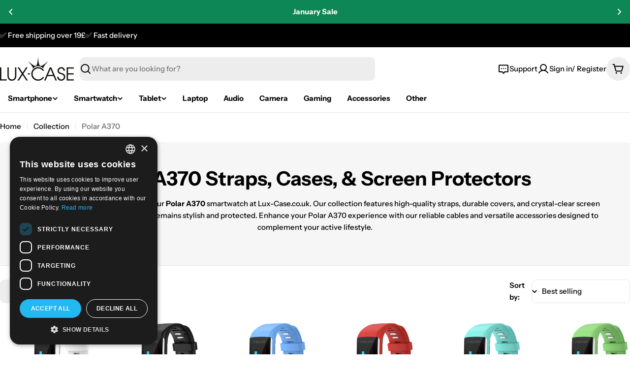

--- FILE ---
content_type: text/html; charset=utf-8
request_url: https://lux-case.co.uk/collections/smartwatch-polar-a370
body_size: 46282
content:

<!doctype html>
<html
  class="no-js"
  lang="en"
  
>
  <head>
    <meta charset="utf-8">
    <meta http-equiv="X-UA-Compatible" content="IE=edge">
    <meta name="viewport" content="width=device-width,initial-scale=1">
    <meta name="theme-color" content="">
    <link rel="canonical" href="https://lux-case.co.uk/collections/smartwatch-polar-a370">
    <link rel="preconnect" href="https://cdn.shopify.com" crossorigin><link rel="icon" type="image/png" href="//lux-case.co.uk/cdn/shop/files/lux-case_logo_square_png_430x_white.png?crop=center&height=32&v=1757471188&width=32"><link rel="preconnect" href="https://fonts.shopifycdn.com" crossorigin><title>Polar A370 Straps, Cases, &amp; Screen Protectors &ndash; Lux-Case</title>

    
      <meta name="description" content="Discover premium accessories for your Polar A370 smartwatch at Lux-Case.co.uk. Our collection features high-quality straps, durable covers, and crystal-clear screen protectors that ensure your device remains stylish and protected. Enhance your Polar A370 experience with our reliable cables and versatile accessories des">
    


<meta property="og:site_name" content="Lux-Case">
<meta property="og:url" content="https://lux-case.co.uk/collections/smartwatch-polar-a370">
<meta property="og:title" content="Polar A370 Straps, Cases, &amp; Screen Protectors">
<meta property="og:type" content="website">
<meta property="og:description" content="Discover premium accessories for your Polar A370 smartwatch at Lux-Case.co.uk. Our collection features high-quality straps, durable covers, and crystal-clear screen protectors that ensure your device remains stylish and protected. Enhance your Polar A370 experience with our reliable cables and versatile accessories des"><meta property="og:image" content="http://lux-case.co.uk/cdn/shop/collections/6af347644433eebedabe86662975d1a4_4413bfad-98a0-4f93-bfd6-b9a8aa2b7c2a.png?v=1660863898">
  <meta property="og:image:secure_url" content="https://lux-case.co.uk/cdn/shop/collections/6af347644433eebedabe86662975d1a4_4413bfad-98a0-4f93-bfd6-b9a8aa2b7c2a.png?v=1660863898">
  <meta property="og:image:width" content="300">
  <meta property="og:image:height" content="300"><meta name="twitter:card" content="summary_large_image">
<meta name="twitter:title" content="Polar A370 Straps, Cases, &amp; Screen Protectors">
<meta name="twitter:description" content="Discover premium accessories for your Polar A370 smartwatch at Lux-Case.co.uk. Our collection features high-quality straps, durable covers, and crystal-clear screen protectors that ensure your device remains stylish and protected. Enhance your Polar A370 experience with our reliable cables and versatile accessories des">

<style data-shopify>
  @font-face {
  font-family: "Instrument Sans";
  font-weight: 500;
  font-style: normal;
  font-display: swap;
  src: url("//lux-case.co.uk/cdn/fonts/instrument_sans/instrumentsans_n5.1ce463e1cc056566f977610764d93d4704464858.woff2") format("woff2"),
       url("//lux-case.co.uk/cdn/fonts/instrument_sans/instrumentsans_n5.9079eb7bba230c9d8d8d3a7d101aa9d9f40b6d14.woff") format("woff");
}

  @font-face {
  font-family: "Instrument Sans";
  font-weight: 500;
  font-style: italic;
  font-display: swap;
  src: url("//lux-case.co.uk/cdn/fonts/instrument_sans/instrumentsans_i5.d2033775d4997e4dcd0d47ebdd5234b5c14e3f53.woff2") format("woff2"),
       url("//lux-case.co.uk/cdn/fonts/instrument_sans/instrumentsans_i5.8e3cfa86b65acf809ce72bc4f9b58f185ef6b8c7.woff") format("woff");
}

  @font-face {
  font-family: "Instrument Sans";
  font-weight: 600;
  font-style: normal;
  font-display: swap;
  src: url("//lux-case.co.uk/cdn/fonts/instrument_sans/instrumentsans_n6.27dc66245013a6f7f317d383a3cc9a0c347fb42d.woff2") format("woff2"),
       url("//lux-case.co.uk/cdn/fonts/instrument_sans/instrumentsans_n6.1a71efbeeb140ec495af80aad612ad55e19e6d0e.woff") format("woff");
}

  @font-face {
  font-family: "Instrument Sans";
  font-weight: 600;
  font-style: italic;
  font-display: swap;
  src: url("//lux-case.co.uk/cdn/fonts/instrument_sans/instrumentsans_i6.ba8063f6adfa1e7ffe690cc5efa600a1e0a8ec32.woff2") format("woff2"),
       url("//lux-case.co.uk/cdn/fonts/instrument_sans/instrumentsans_i6.a5bb29b76a0bb820ddaa9417675a5d0bafaa8c1f.woff") format("woff");
}

  @font-face {
  font-family: "Instrument Sans";
  font-weight: 700;
  font-style: normal;
  font-display: swap;
  src: url("//lux-case.co.uk/cdn/fonts/instrument_sans/instrumentsans_n7.e4ad9032e203f9a0977786c356573ced65a7419a.woff2") format("woff2"),
       url("//lux-case.co.uk/cdn/fonts/instrument_sans/instrumentsans_n7.b9e40f166fb7639074ba34738101a9d2990bb41a.woff") format("woff");
}

  @font-face {
  font-family: "Instrument Sans";
  font-weight: 700;
  font-style: italic;
  font-display: swap;
  src: url("//lux-case.co.uk/cdn/fonts/instrument_sans/instrumentsans_i7.d6063bb5d8f9cbf96eace9e8801697c54f363c6a.woff2") format("woff2"),
       url("//lux-case.co.uk/cdn/fonts/instrument_sans/instrumentsans_i7.ce33afe63f8198a3ac4261b826b560103542cd36.woff") format("woff");
}

  @font-face {
  font-family: "Instrument Sans";
  font-weight: 700;
  font-style: normal;
  font-display: swap;
  src: url("//lux-case.co.uk/cdn/fonts/instrument_sans/instrumentsans_n7.e4ad9032e203f9a0977786c356573ced65a7419a.woff2") format("woff2"),
       url("//lux-case.co.uk/cdn/fonts/instrument_sans/instrumentsans_n7.b9e40f166fb7639074ba34738101a9d2990bb41a.woff") format("woff");
}

  @font-face {
  font-family: "Instrument Sans";
  font-weight: 700;
  font-style: italic;
  font-display: swap;
  src: url("//lux-case.co.uk/cdn/fonts/instrument_sans/instrumentsans_i7.d6063bb5d8f9cbf96eace9e8801697c54f363c6a.woff2") format("woff2"),
       url("//lux-case.co.uk/cdn/fonts/instrument_sans/instrumentsans_i7.ce33afe63f8198a3ac4261b826b560103542cd36.woff") format("woff");
}

  @font-face {
  font-family: "Instrument Sans";
  font-weight: 600;
  font-style: normal;
  font-display: swap;
  src: url("//lux-case.co.uk/cdn/fonts/instrument_sans/instrumentsans_n6.27dc66245013a6f7f317d383a3cc9a0c347fb42d.woff2") format("woff2"),
       url("//lux-case.co.uk/cdn/fonts/instrument_sans/instrumentsans_n6.1a71efbeeb140ec495af80aad612ad55e19e6d0e.woff") format("woff");
}


  
    :root,
.color-scheme-1 {
      --color-background: 255,255,255;
      --color-secondary-background: 237,237,237;
      --color-primary: 196,48,28;
      --color-text-heading: 0,0,0;
      --color-foreground: 0,0,0;
      --color-subtext: 102,102,102;
      --color-subtext-alpha: 1.0;
      --color-border: 229,229,229;
      --color-border-alpha: 1.0;
      --color-button: 0,0,0;
      --color-button-text: 255,255,255;
      --color-secondary-button: 237,237,237;
      --color-secondary-button-border: 237,237,237;
      --color-secondary-button-text: 0,0,0;
      --color-button-before: ;
      --color-field: 237,237,237;
      --color-field-alpha: 1.0;
      --color-field-text: 0,0,0;
      --color-link: 0,0,0;
      --color-link-hover: 0,0,0;
      --color-product-price-sale: 196,48,28;
      --color-progress-bar: 13,135,86;
      --color-foreground-lighten-60: #666666;
      --color-foreground-lighten-40: #999999;
      --color-foreground-lighten-19: #cfcfcf;
--inputs-border-width: 0px;
        --inputs-search-border-width: 0px;}
    @media (min-width: 768px) {
      body .desktop-color-scheme-1 {
        --color-background: 255,255,255;
      --color-secondary-background: 237,237,237;
      --color-primary: 196,48,28;
      --color-text-heading: 0,0,0;
      --color-foreground: 0,0,0;
      --color-subtext: 102,102,102;
      --color-subtext-alpha: 1.0;
      --color-border: 229,229,229;
      --color-border-alpha: 1.0;
      --color-button: 0,0,0;
      --color-button-text: 255,255,255;
      --color-secondary-button: 237,237,237;
      --color-secondary-button-border: 237,237,237;
      --color-secondary-button-text: 0,0,0;
      --color-button-before: ;
      --color-field: 237,237,237;
      --color-field-alpha: 1.0;
      --color-field-text: 0,0,0;
      --color-link: 0,0,0;
      --color-link-hover: 0,0,0;
      --color-product-price-sale: 196,48,28;
      --color-progress-bar: 13,135,86;
      --color-foreground-lighten-60: #666666;
      --color-foreground-lighten-40: #999999;
      --color-foreground-lighten-19: #cfcfcf;
        color: rgb(var(--color-foreground));
        background-color: rgb(var(--color-background));
      }
    }
    @media (max-width: 767px) {
      body .mobile-color-scheme-1 {
        --color-background: 255,255,255;
      --color-secondary-background: 237,237,237;
      --color-primary: 196,48,28;
      --color-text-heading: 0,0,0;
      --color-foreground: 0,0,0;
      --color-subtext: 102,102,102;
      --color-subtext-alpha: 1.0;
      --color-border: 229,229,229;
      --color-border-alpha: 1.0;
      --color-button: 0,0,0;
      --color-button-text: 255,255,255;
      --color-secondary-button: 237,237,237;
      --color-secondary-button-border: 237,237,237;
      --color-secondary-button-text: 0,0,0;
      --color-button-before: ;
      --color-field: 237,237,237;
      --color-field-alpha: 1.0;
      --color-field-text: 0,0,0;
      --color-link: 0,0,0;
      --color-link-hover: 0,0,0;
      --color-product-price-sale: 196,48,28;
      --color-progress-bar: 13,135,86;
      --color-foreground-lighten-60: #666666;
      --color-foreground-lighten-40: #999999;
      --color-foreground-lighten-19: #cfcfcf;
        color: rgb(var(--color-foreground));
        background-color: rgb(var(--color-background));
      }
    }
  
    
.color-scheme-inverse {
      --color-background: 0,0,0;
      --color-secondary-background: 0,0,0;
      --color-primary: 196,48,28;
      --color-text-heading: 255,255,255;
      --color-foreground: 255,255,255;
      --color-subtext: 255,255,255;
      --color-subtext-alpha: 1.0;
      --color-border: 255,255,255;
      --color-border-alpha: 1.0;
      --color-button: 255,255,255;
      --color-button-text: 0,0,0;
      --color-secondary-button: 255,255,255;
      --color-secondary-button-border: 230,230,230;
      --color-secondary-button-text: 0,0,0;
      --color-button-before: ;
      --color-field: 255,255,255;
      --color-field-alpha: 1.0;
      --color-field-text: 0,0,0;
      --color-link: 255,255,255;
      --color-link-hover: 255,255,255;
      --color-product-price-sale: 196,48,28;
      --color-progress-bar: 13,135,86;
      --color-foreground-lighten-60: #999999;
      --color-foreground-lighten-40: #666666;
      --color-foreground-lighten-19: #303030;
--inputs-border-width: 0px;
        --inputs-search-border-width: 0px;}
    @media (min-width: 768px) {
      body .desktop-color-scheme-inverse {
        --color-background: 0,0,0;
      --color-secondary-background: 0,0,0;
      --color-primary: 196,48,28;
      --color-text-heading: 255,255,255;
      --color-foreground: 255,255,255;
      --color-subtext: 255,255,255;
      --color-subtext-alpha: 1.0;
      --color-border: 255,255,255;
      --color-border-alpha: 1.0;
      --color-button: 255,255,255;
      --color-button-text: 0,0,0;
      --color-secondary-button: 255,255,255;
      --color-secondary-button-border: 230,230,230;
      --color-secondary-button-text: 0,0,0;
      --color-button-before: ;
      --color-field: 255,255,255;
      --color-field-alpha: 1.0;
      --color-field-text: 0,0,0;
      --color-link: 255,255,255;
      --color-link-hover: 255,255,255;
      --color-product-price-sale: 196,48,28;
      --color-progress-bar: 13,135,86;
      --color-foreground-lighten-60: #999999;
      --color-foreground-lighten-40: #666666;
      --color-foreground-lighten-19: #303030;
        color: rgb(var(--color-foreground));
        background-color: rgb(var(--color-background));
      }
    }
    @media (max-width: 767px) {
      body .mobile-color-scheme-inverse {
        --color-background: 0,0,0;
      --color-secondary-background: 0,0,0;
      --color-primary: 196,48,28;
      --color-text-heading: 255,255,255;
      --color-foreground: 255,255,255;
      --color-subtext: 255,255,255;
      --color-subtext-alpha: 1.0;
      --color-border: 255,255,255;
      --color-border-alpha: 1.0;
      --color-button: 255,255,255;
      --color-button-text: 0,0,0;
      --color-secondary-button: 255,255,255;
      --color-secondary-button-border: 230,230,230;
      --color-secondary-button-text: 0,0,0;
      --color-button-before: ;
      --color-field: 255,255,255;
      --color-field-alpha: 1.0;
      --color-field-text: 0,0,0;
      --color-link: 255,255,255;
      --color-link-hover: 255,255,255;
      --color-product-price-sale: 196,48,28;
      --color-progress-bar: 13,135,86;
      --color-foreground-lighten-60: #999999;
      --color-foreground-lighten-40: #666666;
      --color-foreground-lighten-19: #303030;
        color: rgb(var(--color-foreground));
        background-color: rgb(var(--color-background));
      }
    }
  
    
.color-scheme-info {
      --color-background: 240,242,255;
      --color-secondary-background: 247,247,247;
      --color-primary: 196,48,28;
      --color-text-heading: 0,0,0;
      --color-foreground: 0,0,0;
      --color-subtext: 102,102,102;
      --color-subtext-alpha: 1.0;
      --color-border: 229,229,229;
      --color-border-alpha: 1.0;
      --color-button: 0,0,0;
      --color-button-text: 255,255,255;
      --color-secondary-button: 237,237,237;
      --color-secondary-button-border: 237,237,237;
      --color-secondary-button-text: 0,0,0;
      --color-button-before: ;
      --color-field: 245,245,245;
      --color-field-alpha: 1.0;
      --color-field-text: 0,0,0;
      --color-link: 0,0,0;
      --color-link-hover: 0,0,0;
      --color-product-price-sale: 196,48,28;
      --color-progress-bar: 13,135,86;
      --color-foreground-lighten-60: #606166;
      --color-foreground-lighten-40: #909199;
      --color-foreground-lighten-19: #c2c4cf;
--inputs-border-width: 0px;
        --inputs-search-border-width: 0px;}
    @media (min-width: 768px) {
      body .desktop-color-scheme-info {
        --color-background: 240,242,255;
      --color-secondary-background: 247,247,247;
      --color-primary: 196,48,28;
      --color-text-heading: 0,0,0;
      --color-foreground: 0,0,0;
      --color-subtext: 102,102,102;
      --color-subtext-alpha: 1.0;
      --color-border: 229,229,229;
      --color-border-alpha: 1.0;
      --color-button: 0,0,0;
      --color-button-text: 255,255,255;
      --color-secondary-button: 237,237,237;
      --color-secondary-button-border: 237,237,237;
      --color-secondary-button-text: 0,0,0;
      --color-button-before: ;
      --color-field: 245,245,245;
      --color-field-alpha: 1.0;
      --color-field-text: 0,0,0;
      --color-link: 0,0,0;
      --color-link-hover: 0,0,0;
      --color-product-price-sale: 196,48,28;
      --color-progress-bar: 13,135,86;
      --color-foreground-lighten-60: #606166;
      --color-foreground-lighten-40: #909199;
      --color-foreground-lighten-19: #c2c4cf;
        color: rgb(var(--color-foreground));
        background-color: rgb(var(--color-background));
      }
    }
    @media (max-width: 767px) {
      body .mobile-color-scheme-info {
        --color-background: 240,242,255;
      --color-secondary-background: 247,247,247;
      --color-primary: 196,48,28;
      --color-text-heading: 0,0,0;
      --color-foreground: 0,0,0;
      --color-subtext: 102,102,102;
      --color-subtext-alpha: 1.0;
      --color-border: 229,229,229;
      --color-border-alpha: 1.0;
      --color-button: 0,0,0;
      --color-button-text: 255,255,255;
      --color-secondary-button: 237,237,237;
      --color-secondary-button-border: 237,237,237;
      --color-secondary-button-text: 0,0,0;
      --color-button-before: ;
      --color-field: 245,245,245;
      --color-field-alpha: 1.0;
      --color-field-text: 0,0,0;
      --color-link: 0,0,0;
      --color-link-hover: 0,0,0;
      --color-product-price-sale: 196,48,28;
      --color-progress-bar: 13,135,86;
      --color-foreground-lighten-60: #606166;
      --color-foreground-lighten-40: #909199;
      --color-foreground-lighten-19: #c2c4cf;
        color: rgb(var(--color-foreground));
        background-color: rgb(var(--color-background));
      }
    }
  
    
.color-scheme-2 {
      --color-background: 29,52,154;
      --color-secondary-background: 245,245,245;
      --color-primary: 196,48,28;
      --color-text-heading: 255,255,255;
      --color-foreground: 255,255,255;
      --color-subtext: 255,255,255;
      --color-subtext-alpha: 1.0;
      --color-border: 229,229,229;
      --color-border-alpha: 1.0;
      --color-button: 255,255,255;
      --color-button-text: 0,0,0;
      --color-secondary-button: 255,255,255;
      --color-secondary-button-border: 255,255,255;
      --color-secondary-button-text: 0,0,0;
      --color-button-before: ;
      --color-field: 245,245,245;
      --color-field-alpha: 1.0;
      --color-field-text: 0,0,0;
      --color-link: 255,255,255;
      --color-link-hover: 255,255,255;
      --color-product-price-sale: 196,48,28;
      --color-progress-bar: 13,135,86;
      --color-foreground-lighten-60: #a5aed7;
      --color-foreground-lighten-40: #7785c2;
      --color-foreground-lighten-19: #485bad;
--inputs-border-width: 0px;
        --inputs-search-border-width: 0px;}
    @media (min-width: 768px) {
      body .desktop-color-scheme-2 {
        --color-background: 29,52,154;
      --color-secondary-background: 245,245,245;
      --color-primary: 196,48,28;
      --color-text-heading: 255,255,255;
      --color-foreground: 255,255,255;
      --color-subtext: 255,255,255;
      --color-subtext-alpha: 1.0;
      --color-border: 229,229,229;
      --color-border-alpha: 1.0;
      --color-button: 255,255,255;
      --color-button-text: 0,0,0;
      --color-secondary-button: 255,255,255;
      --color-secondary-button-border: 255,255,255;
      --color-secondary-button-text: 0,0,0;
      --color-button-before: ;
      --color-field: 245,245,245;
      --color-field-alpha: 1.0;
      --color-field-text: 0,0,0;
      --color-link: 255,255,255;
      --color-link-hover: 255,255,255;
      --color-product-price-sale: 196,48,28;
      --color-progress-bar: 13,135,86;
      --color-foreground-lighten-60: #a5aed7;
      --color-foreground-lighten-40: #7785c2;
      --color-foreground-lighten-19: #485bad;
        color: rgb(var(--color-foreground));
        background-color: rgb(var(--color-background));
      }
    }
    @media (max-width: 767px) {
      body .mobile-color-scheme-2 {
        --color-background: 29,52,154;
      --color-secondary-background: 245,245,245;
      --color-primary: 196,48,28;
      --color-text-heading: 255,255,255;
      --color-foreground: 255,255,255;
      --color-subtext: 255,255,255;
      --color-subtext-alpha: 1.0;
      --color-border: 229,229,229;
      --color-border-alpha: 1.0;
      --color-button: 255,255,255;
      --color-button-text: 0,0,0;
      --color-secondary-button: 255,255,255;
      --color-secondary-button-border: 255,255,255;
      --color-secondary-button-text: 0,0,0;
      --color-button-before: ;
      --color-field: 245,245,245;
      --color-field-alpha: 1.0;
      --color-field-text: 0,0,0;
      --color-link: 255,255,255;
      --color-link-hover: 255,255,255;
      --color-product-price-sale: 196,48,28;
      --color-progress-bar: 13,135,86;
      --color-foreground-lighten-60: #a5aed7;
      --color-foreground-lighten-40: #7785c2;
      --color-foreground-lighten-19: #485bad;
        color: rgb(var(--color-foreground));
        background-color: rgb(var(--color-background));
      }
    }
  
    
.color-scheme-3 {
      --color-background: 244,246,145;
      --color-secondary-background: 247,247,247;
      --color-primary: 196,48,28;
      --color-text-heading: 0,0,0;
      --color-foreground: 0,0,0;
      --color-subtext: 102,102,102;
      --color-subtext-alpha: 1.0;
      --color-border: 247,247,247;
      --color-border-alpha: 1.0;
      --color-button: 0,0,0;
      --color-button-text: 255,255,255;
      --color-secondary-button: 244,246,145;
      --color-secondary-button-border: 0,0,0;
      --color-secondary-button-text: 0,0,0;
      --color-button-before: ;
      --color-field: 255,255,255;
      --color-field-alpha: 1.0;
      --color-field-text: 0,0,0;
      --color-link: 0,0,0;
      --color-link-hover: 0,0,0;
      --color-product-price-sale: 196,48,28;
      --color-progress-bar: 13,135,86;
      --color-foreground-lighten-60: #62623a;
      --color-foreground-lighten-40: #929457;
      --color-foreground-lighten-19: #c6c775;
--inputs-border-width: 0px;
        --inputs-search-border-width: 0px;}
    @media (min-width: 768px) {
      body .desktop-color-scheme-3 {
        --color-background: 244,246,145;
      --color-secondary-background: 247,247,247;
      --color-primary: 196,48,28;
      --color-text-heading: 0,0,0;
      --color-foreground: 0,0,0;
      --color-subtext: 102,102,102;
      --color-subtext-alpha: 1.0;
      --color-border: 247,247,247;
      --color-border-alpha: 1.0;
      --color-button: 0,0,0;
      --color-button-text: 255,255,255;
      --color-secondary-button: 244,246,145;
      --color-secondary-button-border: 0,0,0;
      --color-secondary-button-text: 0,0,0;
      --color-button-before: ;
      --color-field: 255,255,255;
      --color-field-alpha: 1.0;
      --color-field-text: 0,0,0;
      --color-link: 0,0,0;
      --color-link-hover: 0,0,0;
      --color-product-price-sale: 196,48,28;
      --color-progress-bar: 13,135,86;
      --color-foreground-lighten-60: #62623a;
      --color-foreground-lighten-40: #929457;
      --color-foreground-lighten-19: #c6c775;
        color: rgb(var(--color-foreground));
        background-color: rgb(var(--color-background));
      }
    }
    @media (max-width: 767px) {
      body .mobile-color-scheme-3 {
        --color-background: 244,246,145;
      --color-secondary-background: 247,247,247;
      --color-primary: 196,48,28;
      --color-text-heading: 0,0,0;
      --color-foreground: 0,0,0;
      --color-subtext: 102,102,102;
      --color-subtext-alpha: 1.0;
      --color-border: 247,247,247;
      --color-border-alpha: 1.0;
      --color-button: 0,0,0;
      --color-button-text: 255,255,255;
      --color-secondary-button: 244,246,145;
      --color-secondary-button-border: 0,0,0;
      --color-secondary-button-text: 0,0,0;
      --color-button-before: ;
      --color-field: 255,255,255;
      --color-field-alpha: 1.0;
      --color-field-text: 0,0,0;
      --color-link: 0,0,0;
      --color-link-hover: 0,0,0;
      --color-product-price-sale: 196,48,28;
      --color-progress-bar: 13,135,86;
      --color-foreground-lighten-60: #62623a;
      --color-foreground-lighten-40: #929457;
      --color-foreground-lighten-19: #c6c775;
        color: rgb(var(--color-foreground));
        background-color: rgb(var(--color-background));
      }
    }
  
    
.color-scheme-4 {
      --color-background: 245,226,226;
      --color-secondary-background: 247,247,247;
      --color-primary: 196,48,28;
      --color-text-heading: 0,0,0;
      --color-foreground: 0,0,0;
      --color-subtext: 102,102,102;
      --color-subtext-alpha: 1.0;
      --color-border: 230,230,230;
      --color-border-alpha: 1.0;
      --color-button: 0,0,0;
      --color-button-text: 255,255,255;
      --color-secondary-button: 233,233,233;
      --color-secondary-button-border: 233,233,233;
      --color-secondary-button-text: 0,0,0;
      --color-button-before: ;
      --color-field: 245,245,245;
      --color-field-alpha: 1.0;
      --color-field-text: 0,0,0;
      --color-link: 0,0,0;
      --color-link-hover: 0,0,0;
      --color-product-price-sale: 196,48,28;
      --color-progress-bar: 13,135,86;
      --color-foreground-lighten-60: #625a5a;
      --color-foreground-lighten-40: #938888;
      --color-foreground-lighten-19: #c6b7b7;
--inputs-border-width: 0px;
        --inputs-search-border-width: 0px;}
    @media (min-width: 768px) {
      body .desktop-color-scheme-4 {
        --color-background: 245,226,226;
      --color-secondary-background: 247,247,247;
      --color-primary: 196,48,28;
      --color-text-heading: 0,0,0;
      --color-foreground: 0,0,0;
      --color-subtext: 102,102,102;
      --color-subtext-alpha: 1.0;
      --color-border: 230,230,230;
      --color-border-alpha: 1.0;
      --color-button: 0,0,0;
      --color-button-text: 255,255,255;
      --color-secondary-button: 233,233,233;
      --color-secondary-button-border: 233,233,233;
      --color-secondary-button-text: 0,0,0;
      --color-button-before: ;
      --color-field: 245,245,245;
      --color-field-alpha: 1.0;
      --color-field-text: 0,0,0;
      --color-link: 0,0,0;
      --color-link-hover: 0,0,0;
      --color-product-price-sale: 196,48,28;
      --color-progress-bar: 13,135,86;
      --color-foreground-lighten-60: #625a5a;
      --color-foreground-lighten-40: #938888;
      --color-foreground-lighten-19: #c6b7b7;
        color: rgb(var(--color-foreground));
        background-color: rgb(var(--color-background));
      }
    }
    @media (max-width: 767px) {
      body .mobile-color-scheme-4 {
        --color-background: 245,226,226;
      --color-secondary-background: 247,247,247;
      --color-primary: 196,48,28;
      --color-text-heading: 0,0,0;
      --color-foreground: 0,0,0;
      --color-subtext: 102,102,102;
      --color-subtext-alpha: 1.0;
      --color-border: 230,230,230;
      --color-border-alpha: 1.0;
      --color-button: 0,0,0;
      --color-button-text: 255,255,255;
      --color-secondary-button: 233,233,233;
      --color-secondary-button-border: 233,233,233;
      --color-secondary-button-text: 0,0,0;
      --color-button-before: ;
      --color-field: 245,245,245;
      --color-field-alpha: 1.0;
      --color-field-text: 0,0,0;
      --color-link: 0,0,0;
      --color-link-hover: 0,0,0;
      --color-product-price-sale: 196,48,28;
      --color-progress-bar: 13,135,86;
      --color-foreground-lighten-60: #625a5a;
      --color-foreground-lighten-40: #938888;
      --color-foreground-lighten-19: #c6b7b7;
        color: rgb(var(--color-foreground));
        background-color: rgb(var(--color-background));
      }
    }
  
    
.color-scheme-6 {
      --color-background: 224,239,228;
      --color-secondary-background: 243,238,234;
      --color-primary: 196,48,28;
      --color-text-heading: 0,0,0;
      --color-foreground: 0,0,0;
      --color-subtext: 102,102,102;
      --color-subtext-alpha: 1.0;
      --color-border: 198,191,177;
      --color-border-alpha: 1.0;
      --color-button: 0,0,0;
      --color-button-text: 255,255,255;
      --color-secondary-button: 255,255,255;
      --color-secondary-button-border: 230,230,230;
      --color-secondary-button-text: 0,0,0;
      --color-button-before: ;
      --color-field: 255,255,255;
      --color-field-alpha: 1.0;
      --color-field-text: 0,0,0;
      --color-link: 0,0,0;
      --color-link-hover: 0,0,0;
      --color-product-price-sale: 196,48,28;
      --color-progress-bar: 13,135,86;
      --color-foreground-lighten-60: #5a605b;
      --color-foreground-lighten-40: #868f89;
      --color-foreground-lighten-19: #b5c2b9;
--inputs-border-width: 0px;
        --inputs-search-border-width: 0px;}
    @media (min-width: 768px) {
      body .desktop-color-scheme-6 {
        --color-background: 224,239,228;
      --color-secondary-background: 243,238,234;
      --color-primary: 196,48,28;
      --color-text-heading: 0,0,0;
      --color-foreground: 0,0,0;
      --color-subtext: 102,102,102;
      --color-subtext-alpha: 1.0;
      --color-border: 198,191,177;
      --color-border-alpha: 1.0;
      --color-button: 0,0,0;
      --color-button-text: 255,255,255;
      --color-secondary-button: 255,255,255;
      --color-secondary-button-border: 230,230,230;
      --color-secondary-button-text: 0,0,0;
      --color-button-before: ;
      --color-field: 255,255,255;
      --color-field-alpha: 1.0;
      --color-field-text: 0,0,0;
      --color-link: 0,0,0;
      --color-link-hover: 0,0,0;
      --color-product-price-sale: 196,48,28;
      --color-progress-bar: 13,135,86;
      --color-foreground-lighten-60: #5a605b;
      --color-foreground-lighten-40: #868f89;
      --color-foreground-lighten-19: #b5c2b9;
        color: rgb(var(--color-foreground));
        background-color: rgb(var(--color-background));
      }
    }
    @media (max-width: 767px) {
      body .mobile-color-scheme-6 {
        --color-background: 224,239,228;
      --color-secondary-background: 243,238,234;
      --color-primary: 196,48,28;
      --color-text-heading: 0,0,0;
      --color-foreground: 0,0,0;
      --color-subtext: 102,102,102;
      --color-subtext-alpha: 1.0;
      --color-border: 198,191,177;
      --color-border-alpha: 1.0;
      --color-button: 0,0,0;
      --color-button-text: 255,255,255;
      --color-secondary-button: 255,255,255;
      --color-secondary-button-border: 230,230,230;
      --color-secondary-button-text: 0,0,0;
      --color-button-before: ;
      --color-field: 255,255,255;
      --color-field-alpha: 1.0;
      --color-field-text: 0,0,0;
      --color-link: 0,0,0;
      --color-link-hover: 0,0,0;
      --color-product-price-sale: 196,48,28;
      --color-progress-bar: 13,135,86;
      --color-foreground-lighten-60: #5a605b;
      --color-foreground-lighten-40: #868f89;
      --color-foreground-lighten-19: #b5c2b9;
        color: rgb(var(--color-foreground));
        background-color: rgb(var(--color-background));
      }
    }
  
    
.color-scheme-7 {
      --color-background: 219,225,255;
      --color-secondary-background: 233,233,233;
      --color-primary: 196,48,28;
      --color-text-heading: 0,0,0;
      --color-foreground: 0,0,0;
      --color-subtext: 102,102,102;
      --color-subtext-alpha: 1.0;
      --color-border: 230,230,230;
      --color-border-alpha: 1.0;
      --color-button: 0,0,0;
      --color-button-text: 255,255,255;
      --color-secondary-button: 233,233,233;
      --color-secondary-button-border: 233,233,233;
      --color-secondary-button-text: 0,0,0;
      --color-button-before: ;
      --color-field: 245,245,245;
      --color-field-alpha: 1.0;
      --color-field-text: 0,0,0;
      --color-link: 0,0,0;
      --color-link-hover: 0,0,0;
      --color-product-price-sale: 196,48,28;
      --color-progress-bar: 13,135,86;
      --color-foreground-lighten-60: #585a66;
      --color-foreground-lighten-40: #838799;
      --color-foreground-lighten-19: #b1b6cf;
--inputs-border-width: 0px;
        --inputs-search-border-width: 0px;}
    @media (min-width: 768px) {
      body .desktop-color-scheme-7 {
        --color-background: 219,225,255;
      --color-secondary-background: 233,233,233;
      --color-primary: 196,48,28;
      --color-text-heading: 0,0,0;
      --color-foreground: 0,0,0;
      --color-subtext: 102,102,102;
      --color-subtext-alpha: 1.0;
      --color-border: 230,230,230;
      --color-border-alpha: 1.0;
      --color-button: 0,0,0;
      --color-button-text: 255,255,255;
      --color-secondary-button: 233,233,233;
      --color-secondary-button-border: 233,233,233;
      --color-secondary-button-text: 0,0,0;
      --color-button-before: ;
      --color-field: 245,245,245;
      --color-field-alpha: 1.0;
      --color-field-text: 0,0,0;
      --color-link: 0,0,0;
      --color-link-hover: 0,0,0;
      --color-product-price-sale: 196,48,28;
      --color-progress-bar: 13,135,86;
      --color-foreground-lighten-60: #585a66;
      --color-foreground-lighten-40: #838799;
      --color-foreground-lighten-19: #b1b6cf;
        color: rgb(var(--color-foreground));
        background-color: rgb(var(--color-background));
      }
    }
    @media (max-width: 767px) {
      body .mobile-color-scheme-7 {
        --color-background: 219,225,255;
      --color-secondary-background: 233,233,233;
      --color-primary: 196,48,28;
      --color-text-heading: 0,0,0;
      --color-foreground: 0,0,0;
      --color-subtext: 102,102,102;
      --color-subtext-alpha: 1.0;
      --color-border: 230,230,230;
      --color-border-alpha: 1.0;
      --color-button: 0,0,0;
      --color-button-text: 255,255,255;
      --color-secondary-button: 233,233,233;
      --color-secondary-button-border: 233,233,233;
      --color-secondary-button-text: 0,0,0;
      --color-button-before: ;
      --color-field: 245,245,245;
      --color-field-alpha: 1.0;
      --color-field-text: 0,0,0;
      --color-link: 0,0,0;
      --color-link-hover: 0,0,0;
      --color-product-price-sale: 196,48,28;
      --color-progress-bar: 13,135,86;
      --color-foreground-lighten-60: #585a66;
      --color-foreground-lighten-40: #838799;
      --color-foreground-lighten-19: #b1b6cf;
        color: rgb(var(--color-foreground));
        background-color: rgb(var(--color-background));
      }
    }
  
    
.color-scheme-8 {
      --color-background: 196,48,28;
      --color-secondary-background: 247,247,247;
      --color-primary: 196,48,28;
      --color-text-heading: 255,255,255;
      --color-foreground: 255,255,255;
      --color-subtext: 255,255,255;
      --color-subtext-alpha: 1.0;
      --color-border: 230,230,230;
      --color-border-alpha: 1.0;
      --color-button: 255,255,255;
      --color-button-text: 0,0,0;
      --color-secondary-button: 196,48,28;
      --color-secondary-button-border: 255,255,255;
      --color-secondary-button-text: 255,255,255;
      --color-button-before: ;
      --color-field: 245,245,245;
      --color-field-alpha: 1.0;
      --color-field-text: 0,0,0;
      --color-link: 255,255,255;
      --color-link-hover: 255,255,255;
      --color-product-price-sale: 196,48,28;
      --color-progress-bar: 13,135,86;
      --color-foreground-lighten-60: #e7aca4;
      --color-foreground-lighten-40: #dc8377;
      --color-foreground-lighten-19: #cf5747;
--inputs-border-width: 0px;
        --inputs-search-border-width: 0px;}
    @media (min-width: 768px) {
      body .desktop-color-scheme-8 {
        --color-background: 196,48,28;
      --color-secondary-background: 247,247,247;
      --color-primary: 196,48,28;
      --color-text-heading: 255,255,255;
      --color-foreground: 255,255,255;
      --color-subtext: 255,255,255;
      --color-subtext-alpha: 1.0;
      --color-border: 230,230,230;
      --color-border-alpha: 1.0;
      --color-button: 255,255,255;
      --color-button-text: 0,0,0;
      --color-secondary-button: 196,48,28;
      --color-secondary-button-border: 255,255,255;
      --color-secondary-button-text: 255,255,255;
      --color-button-before: ;
      --color-field: 245,245,245;
      --color-field-alpha: 1.0;
      --color-field-text: 0,0,0;
      --color-link: 255,255,255;
      --color-link-hover: 255,255,255;
      --color-product-price-sale: 196,48,28;
      --color-progress-bar: 13,135,86;
      --color-foreground-lighten-60: #e7aca4;
      --color-foreground-lighten-40: #dc8377;
      --color-foreground-lighten-19: #cf5747;
        color: rgb(var(--color-foreground));
        background-color: rgb(var(--color-background));
      }
    }
    @media (max-width: 767px) {
      body .mobile-color-scheme-8 {
        --color-background: 196,48,28;
      --color-secondary-background: 247,247,247;
      --color-primary: 196,48,28;
      --color-text-heading: 255,255,255;
      --color-foreground: 255,255,255;
      --color-subtext: 255,255,255;
      --color-subtext-alpha: 1.0;
      --color-border: 230,230,230;
      --color-border-alpha: 1.0;
      --color-button: 255,255,255;
      --color-button-text: 0,0,0;
      --color-secondary-button: 196,48,28;
      --color-secondary-button-border: 255,255,255;
      --color-secondary-button-text: 255,255,255;
      --color-button-before: ;
      --color-field: 245,245,245;
      --color-field-alpha: 1.0;
      --color-field-text: 0,0,0;
      --color-link: 255,255,255;
      --color-link-hover: 255,255,255;
      --color-product-price-sale: 196,48,28;
      --color-progress-bar: 13,135,86;
      --color-foreground-lighten-60: #e7aca4;
      --color-foreground-lighten-40: #dc8377;
      --color-foreground-lighten-19: #cf5747;
        color: rgb(var(--color-foreground));
        background-color: rgb(var(--color-background));
      }
    }
  
    
.color-scheme-9 {
      --color-background: 255,255,255;
      --color-secondary-background: 237,237,237;
      --color-primary: 196,48,28;
      --color-text-heading: 0,0,0;
      --color-foreground: 0,0,0;
      --color-subtext: 102,102,102;
      --color-subtext-alpha: 1.0;
      --color-border: 229,229,229;
      --color-border-alpha: 1.0;
      --color-button: 244,246,145;
      --color-button-text: 0,0,0;
      --color-secondary-button: 237,237,237;
      --color-secondary-button-border: 237,237,237;
      --color-secondary-button-text: 0,0,0;
      --color-button-before: ;
      --color-field: 237,237,237;
      --color-field-alpha: 1.0;
      --color-field-text: 0,0,0;
      --color-link: 0,0,0;
      --color-link-hover: 0,0,0;
      --color-product-price-sale: 196,48,28;
      --color-progress-bar: 13,135,86;
      --color-foreground-lighten-60: #666666;
      --color-foreground-lighten-40: #999999;
      --color-foreground-lighten-19: #cfcfcf;
--inputs-border-width: 0px;
        --inputs-search-border-width: 0px;}
    @media (min-width: 768px) {
      body .desktop-color-scheme-9 {
        --color-background: 255,255,255;
      --color-secondary-background: 237,237,237;
      --color-primary: 196,48,28;
      --color-text-heading: 0,0,0;
      --color-foreground: 0,0,0;
      --color-subtext: 102,102,102;
      --color-subtext-alpha: 1.0;
      --color-border: 229,229,229;
      --color-border-alpha: 1.0;
      --color-button: 244,246,145;
      --color-button-text: 0,0,0;
      --color-secondary-button: 237,237,237;
      --color-secondary-button-border: 237,237,237;
      --color-secondary-button-text: 0,0,0;
      --color-button-before: ;
      --color-field: 237,237,237;
      --color-field-alpha: 1.0;
      --color-field-text: 0,0,0;
      --color-link: 0,0,0;
      --color-link-hover: 0,0,0;
      --color-product-price-sale: 196,48,28;
      --color-progress-bar: 13,135,86;
      --color-foreground-lighten-60: #666666;
      --color-foreground-lighten-40: #999999;
      --color-foreground-lighten-19: #cfcfcf;
        color: rgb(var(--color-foreground));
        background-color: rgb(var(--color-background));
      }
    }
    @media (max-width: 767px) {
      body .mobile-color-scheme-9 {
        --color-background: 255,255,255;
      --color-secondary-background: 237,237,237;
      --color-primary: 196,48,28;
      --color-text-heading: 0,0,0;
      --color-foreground: 0,0,0;
      --color-subtext: 102,102,102;
      --color-subtext-alpha: 1.0;
      --color-border: 229,229,229;
      --color-border-alpha: 1.0;
      --color-button: 244,246,145;
      --color-button-text: 0,0,0;
      --color-secondary-button: 237,237,237;
      --color-secondary-button-border: 237,237,237;
      --color-secondary-button-text: 0,0,0;
      --color-button-before: ;
      --color-field: 237,237,237;
      --color-field-alpha: 1.0;
      --color-field-text: 0,0,0;
      --color-link: 0,0,0;
      --color-link-hover: 0,0,0;
      --color-product-price-sale: 196,48,28;
      --color-progress-bar: 13,135,86;
      --color-foreground-lighten-60: #666666;
      --color-foreground-lighten-40: #999999;
      --color-foreground-lighten-19: #cfcfcf;
        color: rgb(var(--color-foreground));
        background-color: rgb(var(--color-background));
      }
    }
  
    
.color-scheme-10 {
      --color-background: 246,246,246;
      --color-secondary-background: 237,237,237;
      --color-primary: 196,48,28;
      --color-text-heading: 0,0,0;
      --color-foreground: 0,0,0;
      --color-subtext: 102,102,102;
      --color-subtext-alpha: 1.0;
      --color-border: 229,229,229;
      --color-border-alpha: 1.0;
      --color-button: 0,0,0;
      --color-button-text: 255,255,255;
      --color-secondary-button: 237,237,237;
      --color-secondary-button-border: 237,237,237;
      --color-secondary-button-text: 0,0,0;
      --color-button-before: ;
      --color-field: 237,237,237;
      --color-field-alpha: 1.0;
      --color-field-text: 0,0,0;
      --color-link: 0,0,0;
      --color-link-hover: 0,0,0;
      --color-product-price-sale: 196,48,28;
      --color-progress-bar: 13,135,86;
      --color-foreground-lighten-60: #626262;
      --color-foreground-lighten-40: #949494;
      --color-foreground-lighten-19: #c7c7c7;
--inputs-border-width: 0px;
        --inputs-search-border-width: 0px;}
    @media (min-width: 768px) {
      body .desktop-color-scheme-10 {
        --color-background: 246,246,246;
      --color-secondary-background: 237,237,237;
      --color-primary: 196,48,28;
      --color-text-heading: 0,0,0;
      --color-foreground: 0,0,0;
      --color-subtext: 102,102,102;
      --color-subtext-alpha: 1.0;
      --color-border: 229,229,229;
      --color-border-alpha: 1.0;
      --color-button: 0,0,0;
      --color-button-text: 255,255,255;
      --color-secondary-button: 237,237,237;
      --color-secondary-button-border: 237,237,237;
      --color-secondary-button-text: 0,0,0;
      --color-button-before: ;
      --color-field: 237,237,237;
      --color-field-alpha: 1.0;
      --color-field-text: 0,0,0;
      --color-link: 0,0,0;
      --color-link-hover: 0,0,0;
      --color-product-price-sale: 196,48,28;
      --color-progress-bar: 13,135,86;
      --color-foreground-lighten-60: #626262;
      --color-foreground-lighten-40: #949494;
      --color-foreground-lighten-19: #c7c7c7;
        color: rgb(var(--color-foreground));
        background-color: rgb(var(--color-background));
      }
    }
    @media (max-width: 767px) {
      body .mobile-color-scheme-10 {
        --color-background: 246,246,246;
      --color-secondary-background: 237,237,237;
      --color-primary: 196,48,28;
      --color-text-heading: 0,0,0;
      --color-foreground: 0,0,0;
      --color-subtext: 102,102,102;
      --color-subtext-alpha: 1.0;
      --color-border: 229,229,229;
      --color-border-alpha: 1.0;
      --color-button: 0,0,0;
      --color-button-text: 255,255,255;
      --color-secondary-button: 237,237,237;
      --color-secondary-button-border: 237,237,237;
      --color-secondary-button-text: 0,0,0;
      --color-button-before: ;
      --color-field: 237,237,237;
      --color-field-alpha: 1.0;
      --color-field-text: 0,0,0;
      --color-link: 0,0,0;
      --color-link-hover: 0,0,0;
      --color-product-price-sale: 196,48,28;
      --color-progress-bar: 13,135,86;
      --color-foreground-lighten-60: #626262;
      --color-foreground-lighten-40: #949494;
      --color-foreground-lighten-19: #c7c7c7;
        color: rgb(var(--color-foreground));
        background-color: rgb(var(--color-background));
      }
    }
  
    
.color-scheme-11 {
      --color-background: 246,246,246;
      --color-secondary-background: 237,237,237;
      --color-primary: 196,48,28;
      --color-text-heading: 7,40,53;
      --color-foreground: 7,40,53;
      --color-subtext: 81,105,113;
      --color-subtext-alpha: 1.0;
      --color-border: 81,105,113;
      --color-border-alpha: 1.0;
      --color-button: 7,40,53;
      --color-button-text: 255,255,255;
      --color-secondary-button: 237,237,237;
      --color-secondary-button-border: 237,237,237;
      --color-secondary-button-text: 7,40,53;
      --color-button-before: ;
      --color-field: 255,255,255;
      --color-field-alpha: 1.0;
      --color-field-text: 7,40,53;
      --color-link: 7,40,53;
      --color-link-hover: 7,40,53;
      --color-product-price-sale: 196,48,28;
      --color-progress-bar: 13,135,86;
      --color-foreground-lighten-60: #677a82;
      --color-foreground-lighten-40: #96a4a9;
      --color-foreground-lighten-19: #c9cfd1;
--inputs-border-width: 0px;
        --inputs-search-border-width: 0px;}
    @media (min-width: 768px) {
      body .desktop-color-scheme-11 {
        --color-background: 246,246,246;
      --color-secondary-background: 237,237,237;
      --color-primary: 196,48,28;
      --color-text-heading: 7,40,53;
      --color-foreground: 7,40,53;
      --color-subtext: 81,105,113;
      --color-subtext-alpha: 1.0;
      --color-border: 81,105,113;
      --color-border-alpha: 1.0;
      --color-button: 7,40,53;
      --color-button-text: 255,255,255;
      --color-secondary-button: 237,237,237;
      --color-secondary-button-border: 237,237,237;
      --color-secondary-button-text: 7,40,53;
      --color-button-before: ;
      --color-field: 255,255,255;
      --color-field-alpha: 1.0;
      --color-field-text: 7,40,53;
      --color-link: 7,40,53;
      --color-link-hover: 7,40,53;
      --color-product-price-sale: 196,48,28;
      --color-progress-bar: 13,135,86;
      --color-foreground-lighten-60: #677a82;
      --color-foreground-lighten-40: #96a4a9;
      --color-foreground-lighten-19: #c9cfd1;
        color: rgb(var(--color-foreground));
        background-color: rgb(var(--color-background));
      }
    }
    @media (max-width: 767px) {
      body .mobile-color-scheme-11 {
        --color-background: 246,246,246;
      --color-secondary-background: 237,237,237;
      --color-primary: 196,48,28;
      --color-text-heading: 7,40,53;
      --color-foreground: 7,40,53;
      --color-subtext: 81,105,113;
      --color-subtext-alpha: 1.0;
      --color-border: 81,105,113;
      --color-border-alpha: 1.0;
      --color-button: 7,40,53;
      --color-button-text: 255,255,255;
      --color-secondary-button: 237,237,237;
      --color-secondary-button-border: 237,237,237;
      --color-secondary-button-text: 7,40,53;
      --color-button-before: ;
      --color-field: 255,255,255;
      --color-field-alpha: 1.0;
      --color-field-text: 7,40,53;
      --color-link: 7,40,53;
      --color-link-hover: 7,40,53;
      --color-product-price-sale: 196,48,28;
      --color-progress-bar: 13,135,86;
      --color-foreground-lighten-60: #677a82;
      --color-foreground-lighten-40: #96a4a9;
      --color-foreground-lighten-19: #c9cfd1;
        color: rgb(var(--color-foreground));
        background-color: rgb(var(--color-background));
      }
    }
  
    
.color-scheme-12 {
      --color-background: 255,255,255;
      --color-secondary-background: 237,237,237;
      --color-primary: 196,48,28;
      --color-text-heading: 7,40,53;
      --color-foreground: 7,40,53;
      --color-subtext: 81,105,113;
      --color-subtext-alpha: 1.0;
      --color-border: 81,105,113;
      --color-border-alpha: 1.0;
      --color-button: 196,48,28;
      --color-button-text: 255,255,255;
      --color-secondary-button: 237,237,237;
      --color-secondary-button-border: 237,237,237;
      --color-secondary-button-text: 7,40,53;
      --color-button-before: ;
      --color-field: 255,255,255;
      --color-field-alpha: 1.0;
      --color-field-text: 7,40,53;
      --color-link: 7,40,53;
      --color-link-hover: 7,40,53;
      --color-product-price-sale: 196,48,28;
      --color-progress-bar: 13,135,86;
      --color-foreground-lighten-60: #6a7e86;
      --color-foreground-lighten-40: #9ca9ae;
      --color-foreground-lighten-19: #d0d6d9;
--inputs-border-width: 1px;
        --inputs-search-border-width: 2px;}
    @media (min-width: 768px) {
      body .desktop-color-scheme-12 {
        --color-background: 255,255,255;
      --color-secondary-background: 237,237,237;
      --color-primary: 196,48,28;
      --color-text-heading: 7,40,53;
      --color-foreground: 7,40,53;
      --color-subtext: 81,105,113;
      --color-subtext-alpha: 1.0;
      --color-border: 81,105,113;
      --color-border-alpha: 1.0;
      --color-button: 196,48,28;
      --color-button-text: 255,255,255;
      --color-secondary-button: 237,237,237;
      --color-secondary-button-border: 237,237,237;
      --color-secondary-button-text: 7,40,53;
      --color-button-before: ;
      --color-field: 255,255,255;
      --color-field-alpha: 1.0;
      --color-field-text: 7,40,53;
      --color-link: 7,40,53;
      --color-link-hover: 7,40,53;
      --color-product-price-sale: 196,48,28;
      --color-progress-bar: 13,135,86;
      --color-foreground-lighten-60: #6a7e86;
      --color-foreground-lighten-40: #9ca9ae;
      --color-foreground-lighten-19: #d0d6d9;
        color: rgb(var(--color-foreground));
        background-color: rgb(var(--color-background));
      }
    }
    @media (max-width: 767px) {
      body .mobile-color-scheme-12 {
        --color-background: 255,255,255;
      --color-secondary-background: 237,237,237;
      --color-primary: 196,48,28;
      --color-text-heading: 7,40,53;
      --color-foreground: 7,40,53;
      --color-subtext: 81,105,113;
      --color-subtext-alpha: 1.0;
      --color-border: 81,105,113;
      --color-border-alpha: 1.0;
      --color-button: 196,48,28;
      --color-button-text: 255,255,255;
      --color-secondary-button: 237,237,237;
      --color-secondary-button-border: 237,237,237;
      --color-secondary-button-text: 7,40,53;
      --color-button-before: ;
      --color-field: 255,255,255;
      --color-field-alpha: 1.0;
      --color-field-text: 7,40,53;
      --color-link: 7,40,53;
      --color-link-hover: 7,40,53;
      --color-product-price-sale: 196,48,28;
      --color-progress-bar: 13,135,86;
      --color-foreground-lighten-60: #6a7e86;
      --color-foreground-lighten-40: #9ca9ae;
      --color-foreground-lighten-19: #d0d6d9;
        color: rgb(var(--color-foreground));
        background-color: rgb(var(--color-background));
      }
    }
  
    
.color-scheme-13 {
      --color-background: 249,242,223;
      --color-secondary-background: 237,237,237;
      --color-primary: 196,48,28;
      --color-text-heading: 7,40,53;
      --color-foreground: 7,40,53;
      --color-subtext: 81,105,113;
      --color-subtext-alpha: 1.0;
      --color-border: 230,233,235;
      --color-border-alpha: 1.0;
      --color-button: 7,40,53;
      --color-button-text: 255,255,255;
      --color-secondary-button: 237,237,237;
      --color-secondary-button-border: 237,237,237;
      --color-secondary-button-text: 7,40,53;
      --color-button-before: ;
      --color-field: 237,237,237;
      --color-field-alpha: 1.0;
      --color-field-text: 7,40,53;
      --color-link: 7,40,53;
      --color-link-hover: 7,40,53;
      --color-product-price-sale: 196,48,28;
      --color-progress-bar: 13,135,86;
      --color-foreground-lighten-60: #687979;
      --color-foreground-lighten-40: #98a19b;
      --color-foreground-lighten-19: #cbccbf;
--inputs-border-width: 0px;
        --inputs-search-border-width: 0px;}
    @media (min-width: 768px) {
      body .desktop-color-scheme-13 {
        --color-background: 249,242,223;
      --color-secondary-background: 237,237,237;
      --color-primary: 196,48,28;
      --color-text-heading: 7,40,53;
      --color-foreground: 7,40,53;
      --color-subtext: 81,105,113;
      --color-subtext-alpha: 1.0;
      --color-border: 230,233,235;
      --color-border-alpha: 1.0;
      --color-button: 7,40,53;
      --color-button-text: 255,255,255;
      --color-secondary-button: 237,237,237;
      --color-secondary-button-border: 237,237,237;
      --color-secondary-button-text: 7,40,53;
      --color-button-before: ;
      --color-field: 237,237,237;
      --color-field-alpha: 1.0;
      --color-field-text: 7,40,53;
      --color-link: 7,40,53;
      --color-link-hover: 7,40,53;
      --color-product-price-sale: 196,48,28;
      --color-progress-bar: 13,135,86;
      --color-foreground-lighten-60: #687979;
      --color-foreground-lighten-40: #98a19b;
      --color-foreground-lighten-19: #cbccbf;
        color: rgb(var(--color-foreground));
        background-color: rgb(var(--color-background));
      }
    }
    @media (max-width: 767px) {
      body .mobile-color-scheme-13 {
        --color-background: 249,242,223;
      --color-secondary-background: 237,237,237;
      --color-primary: 196,48,28;
      --color-text-heading: 7,40,53;
      --color-foreground: 7,40,53;
      --color-subtext: 81,105,113;
      --color-subtext-alpha: 1.0;
      --color-border: 230,233,235;
      --color-border-alpha: 1.0;
      --color-button: 7,40,53;
      --color-button-text: 255,255,255;
      --color-secondary-button: 237,237,237;
      --color-secondary-button-border: 237,237,237;
      --color-secondary-button-text: 7,40,53;
      --color-button-before: ;
      --color-field: 237,237,237;
      --color-field-alpha: 1.0;
      --color-field-text: 7,40,53;
      --color-link: 7,40,53;
      --color-link-hover: 7,40,53;
      --color-product-price-sale: 196,48,28;
      --color-progress-bar: 13,135,86;
      --color-foreground-lighten-60: #687979;
      --color-foreground-lighten-40: #98a19b;
      --color-foreground-lighten-19: #cbccbf;
        color: rgb(var(--color-foreground));
        background-color: rgb(var(--color-background));
      }
    }
  
    
.color-scheme-14 {
      --color-background: 255,255,255;
      --color-secondary-background: 245,245,245;
      --color-primary: 196,48,28;
      --color-text-heading: 0,0,0;
      --color-foreground: 0,0,0;
      --color-subtext: 77,77,77;
      --color-subtext-alpha: 1.0;
      --color-border: 229,229,229;
      --color-border-alpha: 1.0;
      --color-button: 255,224,147;
      --color-button-text: 0,0,0;
      --color-secondary-button: 237,237,237;
      --color-secondary-button-border: 237,237,237;
      --color-secondary-button-text: 0,0,0;
      --color-button-before: ;
      --color-field: 255,255,255;
      --color-field-alpha: 1.0;
      --color-field-text: 0,0,0;
      --color-link: 0,0,0;
      --color-link-hover: 0,0,0;
      --color-product-price-sale: 196,48,28;
      --color-progress-bar: 13,135,86;
      --color-foreground-lighten-60: #666666;
      --color-foreground-lighten-40: #999999;
      --color-foreground-lighten-19: #cfcfcf;
--inputs-border-width: 1px;
        --inputs-search-border-width: 2px;}
    @media (min-width: 768px) {
      body .desktop-color-scheme-14 {
        --color-background: 255,255,255;
      --color-secondary-background: 245,245,245;
      --color-primary: 196,48,28;
      --color-text-heading: 0,0,0;
      --color-foreground: 0,0,0;
      --color-subtext: 77,77,77;
      --color-subtext-alpha: 1.0;
      --color-border: 229,229,229;
      --color-border-alpha: 1.0;
      --color-button: 255,224,147;
      --color-button-text: 0,0,0;
      --color-secondary-button: 237,237,237;
      --color-secondary-button-border: 237,237,237;
      --color-secondary-button-text: 0,0,0;
      --color-button-before: ;
      --color-field: 255,255,255;
      --color-field-alpha: 1.0;
      --color-field-text: 0,0,0;
      --color-link: 0,0,0;
      --color-link-hover: 0,0,0;
      --color-product-price-sale: 196,48,28;
      --color-progress-bar: 13,135,86;
      --color-foreground-lighten-60: #666666;
      --color-foreground-lighten-40: #999999;
      --color-foreground-lighten-19: #cfcfcf;
        color: rgb(var(--color-foreground));
        background-color: rgb(var(--color-background));
      }
    }
    @media (max-width: 767px) {
      body .mobile-color-scheme-14 {
        --color-background: 255,255,255;
      --color-secondary-background: 245,245,245;
      --color-primary: 196,48,28;
      --color-text-heading: 0,0,0;
      --color-foreground: 0,0,0;
      --color-subtext: 77,77,77;
      --color-subtext-alpha: 1.0;
      --color-border: 229,229,229;
      --color-border-alpha: 1.0;
      --color-button: 255,224,147;
      --color-button-text: 0,0,0;
      --color-secondary-button: 237,237,237;
      --color-secondary-button-border: 237,237,237;
      --color-secondary-button-text: 0,0,0;
      --color-button-before: ;
      --color-field: 255,255,255;
      --color-field-alpha: 1.0;
      --color-field-text: 0,0,0;
      --color-link: 0,0,0;
      --color-link-hover: 0,0,0;
      --color-product-price-sale: 196,48,28;
      --color-progress-bar: 13,135,86;
      --color-foreground-lighten-60: #666666;
      --color-foreground-lighten-40: #999999;
      --color-foreground-lighten-19: #cfcfcf;
        color: rgb(var(--color-foreground));
        background-color: rgb(var(--color-background));
      }
    }
  
    
.color-scheme-9a2b0711-3c94-414f-ba71-d74eaad211a4 {
      --color-background: 255,255,255;
      --color-secondary-background: 237,237,237;
      --color-primary: 196,48,28;
      --color-text-heading: 0,0,0;
      --color-foreground: 0,0,0;
      --color-subtext: 102,102,102;
      --color-subtext-alpha: 1.0;
      --color-border: 229,229,229;
      --color-border-alpha: 1.0;
      --color-button: 0,0,0;
      --color-button-text: 255,255,255;
      --color-secondary-button: 237,237,237;
      --color-secondary-button-border: 237,237,237;
      --color-secondary-button-text: 0,0,0;
      --color-button-before: ;
      --color-field: 237,237,237;
      --color-field-alpha: 1.0;
      --color-field-text: 0,0,0;
      --color-link: 0,0,0;
      --color-link-hover: 0,0,0;
      --color-product-price-sale: 196,48,28;
      --color-progress-bar: 13,135,86;
      --color-foreground-lighten-60: #666666;
      --color-foreground-lighten-40: #999999;
      --color-foreground-lighten-19: #cfcfcf;
--inputs-border-width: 0px;
        --inputs-search-border-width: 0px;}
    @media (min-width: 768px) {
      body .desktop-color-scheme-9a2b0711-3c94-414f-ba71-d74eaad211a4 {
        --color-background: 255,255,255;
      --color-secondary-background: 237,237,237;
      --color-primary: 196,48,28;
      --color-text-heading: 0,0,0;
      --color-foreground: 0,0,0;
      --color-subtext: 102,102,102;
      --color-subtext-alpha: 1.0;
      --color-border: 229,229,229;
      --color-border-alpha: 1.0;
      --color-button: 0,0,0;
      --color-button-text: 255,255,255;
      --color-secondary-button: 237,237,237;
      --color-secondary-button-border: 237,237,237;
      --color-secondary-button-text: 0,0,0;
      --color-button-before: ;
      --color-field: 237,237,237;
      --color-field-alpha: 1.0;
      --color-field-text: 0,0,0;
      --color-link: 0,0,0;
      --color-link-hover: 0,0,0;
      --color-product-price-sale: 196,48,28;
      --color-progress-bar: 13,135,86;
      --color-foreground-lighten-60: #666666;
      --color-foreground-lighten-40: #999999;
      --color-foreground-lighten-19: #cfcfcf;
        color: rgb(var(--color-foreground));
        background-color: rgb(var(--color-background));
      }
    }
    @media (max-width: 767px) {
      body .mobile-color-scheme-9a2b0711-3c94-414f-ba71-d74eaad211a4 {
        --color-background: 255,255,255;
      --color-secondary-background: 237,237,237;
      --color-primary: 196,48,28;
      --color-text-heading: 0,0,0;
      --color-foreground: 0,0,0;
      --color-subtext: 102,102,102;
      --color-subtext-alpha: 1.0;
      --color-border: 229,229,229;
      --color-border-alpha: 1.0;
      --color-button: 0,0,0;
      --color-button-text: 255,255,255;
      --color-secondary-button: 237,237,237;
      --color-secondary-button-border: 237,237,237;
      --color-secondary-button-text: 0,0,0;
      --color-button-before: ;
      --color-field: 237,237,237;
      --color-field-alpha: 1.0;
      --color-field-text: 0,0,0;
      --color-link: 0,0,0;
      --color-link-hover: 0,0,0;
      --color-product-price-sale: 196,48,28;
      --color-progress-bar: 13,135,86;
      --color-foreground-lighten-60: #666666;
      --color-foreground-lighten-40: #999999;
      --color-foreground-lighten-19: #cfcfcf;
        color: rgb(var(--color-foreground));
        background-color: rgb(var(--color-background));
      }
    }
  
    
.color-scheme-ca1482f5-025b-460f-8d4f-ece91b06bff4 {
      --color-background: 13,135,86;
      --color-secondary-background: 237,237,237;
      --color-primary: 196,48,28;
      --color-text-heading: 255,255,255;
      --color-foreground: 255,255,255;
      --color-subtext: 102,102,102;
      --color-subtext-alpha: 1.0;
      --color-border: 229,229,229;
      --color-border-alpha: 1.0;
      --color-button: 0,0,0;
      --color-button-text: 255,255,255;
      --color-secondary-button: 237,237,237;
      --color-secondary-button-border: 237,237,237;
      --color-secondary-button-text: 0,0,0;
      --color-button-before: ;
      --color-field: 237,237,237;
      --color-field-alpha: 1.0;
      --color-field-text: 0,0,0;
      --color-link: 255,255,255;
      --color-link-hover: 255,255,255;
      --color-product-price-sale: 196,48,28;
      --color-progress-bar: 13,135,86;
      --color-foreground-lighten-60: #9ecfbb;
      --color-foreground-lighten-40: #6eb79a;
      --color-foreground-lighten-19: #3b9e76;
--inputs-border-width: 0px;
        --inputs-search-border-width: 0px;}
    @media (min-width: 768px) {
      body .desktop-color-scheme-ca1482f5-025b-460f-8d4f-ece91b06bff4 {
        --color-background: 13,135,86;
      --color-secondary-background: 237,237,237;
      --color-primary: 196,48,28;
      --color-text-heading: 255,255,255;
      --color-foreground: 255,255,255;
      --color-subtext: 102,102,102;
      --color-subtext-alpha: 1.0;
      --color-border: 229,229,229;
      --color-border-alpha: 1.0;
      --color-button: 0,0,0;
      --color-button-text: 255,255,255;
      --color-secondary-button: 237,237,237;
      --color-secondary-button-border: 237,237,237;
      --color-secondary-button-text: 0,0,0;
      --color-button-before: ;
      --color-field: 237,237,237;
      --color-field-alpha: 1.0;
      --color-field-text: 0,0,0;
      --color-link: 255,255,255;
      --color-link-hover: 255,255,255;
      --color-product-price-sale: 196,48,28;
      --color-progress-bar: 13,135,86;
      --color-foreground-lighten-60: #9ecfbb;
      --color-foreground-lighten-40: #6eb79a;
      --color-foreground-lighten-19: #3b9e76;
        color: rgb(var(--color-foreground));
        background-color: rgb(var(--color-background));
      }
    }
    @media (max-width: 767px) {
      body .mobile-color-scheme-ca1482f5-025b-460f-8d4f-ece91b06bff4 {
        --color-background: 13,135,86;
      --color-secondary-background: 237,237,237;
      --color-primary: 196,48,28;
      --color-text-heading: 255,255,255;
      --color-foreground: 255,255,255;
      --color-subtext: 102,102,102;
      --color-subtext-alpha: 1.0;
      --color-border: 229,229,229;
      --color-border-alpha: 1.0;
      --color-button: 0,0,0;
      --color-button-text: 255,255,255;
      --color-secondary-button: 237,237,237;
      --color-secondary-button-border: 237,237,237;
      --color-secondary-button-text: 0,0,0;
      --color-button-before: ;
      --color-field: 237,237,237;
      --color-field-alpha: 1.0;
      --color-field-text: 0,0,0;
      --color-link: 255,255,255;
      --color-link-hover: 255,255,255;
      --color-product-price-sale: 196,48,28;
      --color-progress-bar: 13,135,86;
      --color-foreground-lighten-60: #9ecfbb;
      --color-foreground-lighten-40: #6eb79a;
      --color-foreground-lighten-19: #3b9e76;
        color: rgb(var(--color-foreground));
        background-color: rgb(var(--color-background));
      }
    }
  
    
.color-scheme-731aee81-b44f-4bfc-98b5-20f64eccffa9 {
      --color-background: 255,255,255;
      --color-secondary-background: 237,237,237;
      --color-primary: 196,48,28;
      --color-text-heading: 0,0,0;
      --color-foreground: 0,0,0;
      --color-subtext: 102,102,102;
      --color-subtext-alpha: 1.0;
      --color-border: 229,229,229;
      --color-border-alpha: 1.0;
      --color-button: 0,0,0;
      --color-button-text: 255,255,255;
      --color-secondary-button: 237,237,237;
      --color-secondary-button-border: 237,237,237;
      --color-secondary-button-text: 0,0,0;
      --color-button-before: ;
      --color-field: 237,237,237;
      --color-field-alpha: 1.0;
      --color-field-text: 0,0,0;
      --color-link: 0,0,0;
      --color-link-hover: 0,0,0;
      --color-product-price-sale: 196,48,28;
      --color-progress-bar: 13,135,86;
      --color-foreground-lighten-60: #666666;
      --color-foreground-lighten-40: #999999;
      --color-foreground-lighten-19: #cfcfcf;
--inputs-border-width: 0px;
        --inputs-search-border-width: 0px;}
    @media (min-width: 768px) {
      body .desktop-color-scheme-731aee81-b44f-4bfc-98b5-20f64eccffa9 {
        --color-background: 255,255,255;
      --color-secondary-background: 237,237,237;
      --color-primary: 196,48,28;
      --color-text-heading: 0,0,0;
      --color-foreground: 0,0,0;
      --color-subtext: 102,102,102;
      --color-subtext-alpha: 1.0;
      --color-border: 229,229,229;
      --color-border-alpha: 1.0;
      --color-button: 0,0,0;
      --color-button-text: 255,255,255;
      --color-secondary-button: 237,237,237;
      --color-secondary-button-border: 237,237,237;
      --color-secondary-button-text: 0,0,0;
      --color-button-before: ;
      --color-field: 237,237,237;
      --color-field-alpha: 1.0;
      --color-field-text: 0,0,0;
      --color-link: 0,0,0;
      --color-link-hover: 0,0,0;
      --color-product-price-sale: 196,48,28;
      --color-progress-bar: 13,135,86;
      --color-foreground-lighten-60: #666666;
      --color-foreground-lighten-40: #999999;
      --color-foreground-lighten-19: #cfcfcf;
        color: rgb(var(--color-foreground));
        background-color: rgb(var(--color-background));
      }
    }
    @media (max-width: 767px) {
      body .mobile-color-scheme-731aee81-b44f-4bfc-98b5-20f64eccffa9 {
        --color-background: 255,255,255;
      --color-secondary-background: 237,237,237;
      --color-primary: 196,48,28;
      --color-text-heading: 0,0,0;
      --color-foreground: 0,0,0;
      --color-subtext: 102,102,102;
      --color-subtext-alpha: 1.0;
      --color-border: 229,229,229;
      --color-border-alpha: 1.0;
      --color-button: 0,0,0;
      --color-button-text: 255,255,255;
      --color-secondary-button: 237,237,237;
      --color-secondary-button-border: 237,237,237;
      --color-secondary-button-text: 0,0,0;
      --color-button-before: ;
      --color-field: 237,237,237;
      --color-field-alpha: 1.0;
      --color-field-text: 0,0,0;
      --color-link: 0,0,0;
      --color-link-hover: 0,0,0;
      --color-product-price-sale: 196,48,28;
      --color-progress-bar: 13,135,86;
      --color-foreground-lighten-60: #666666;
      --color-foreground-lighten-40: #999999;
      --color-foreground-lighten-19: #cfcfcf;
        color: rgb(var(--color-foreground));
        background-color: rgb(var(--color-background));
      }
    }
  
    
.color-scheme-3d3773e7-a491-4ebe-bfdd-1b1cdc07ae01 {
      --color-background: 255,255,255;
      --color-secondary-background: 237,237,237;
      --color-primary: 196,48,28;
      --color-text-heading: 0,0,0;
      --color-foreground: 0,0,0;
      --color-subtext: 102,102,102;
      --color-subtext-alpha: 1.0;
      --color-border: 229,229,229;
      --color-border-alpha: 1.0;
      --color-button: 255,255,255;
      --color-button-text: 0,0,0;
      --color-secondary-button: 237,237,237;
      --color-secondary-button-border: 237,237,237;
      --color-secondary-button-text: 255,255,255;
      --color-button-before: ;
      --color-field: 237,237,237;
      --color-field-alpha: 1.0;
      --color-field-text: 0,0,0;
      --color-link: 0,0,0;
      --color-link-hover: 0,0,0;
      --color-product-price-sale: 196,48,28;
      --color-progress-bar: 13,135,86;
      --color-foreground-lighten-60: #666666;
      --color-foreground-lighten-40: #999999;
      --color-foreground-lighten-19: #cfcfcf;
--inputs-border-width: 0px;
        --inputs-search-border-width: 0px;}
    @media (min-width: 768px) {
      body .desktop-color-scheme-3d3773e7-a491-4ebe-bfdd-1b1cdc07ae01 {
        --color-background: 255,255,255;
      --color-secondary-background: 237,237,237;
      --color-primary: 196,48,28;
      --color-text-heading: 0,0,0;
      --color-foreground: 0,0,0;
      --color-subtext: 102,102,102;
      --color-subtext-alpha: 1.0;
      --color-border: 229,229,229;
      --color-border-alpha: 1.0;
      --color-button: 255,255,255;
      --color-button-text: 0,0,0;
      --color-secondary-button: 237,237,237;
      --color-secondary-button-border: 237,237,237;
      --color-secondary-button-text: 255,255,255;
      --color-button-before: ;
      --color-field: 237,237,237;
      --color-field-alpha: 1.0;
      --color-field-text: 0,0,0;
      --color-link: 0,0,0;
      --color-link-hover: 0,0,0;
      --color-product-price-sale: 196,48,28;
      --color-progress-bar: 13,135,86;
      --color-foreground-lighten-60: #666666;
      --color-foreground-lighten-40: #999999;
      --color-foreground-lighten-19: #cfcfcf;
        color: rgb(var(--color-foreground));
        background-color: rgb(var(--color-background));
      }
    }
    @media (max-width: 767px) {
      body .mobile-color-scheme-3d3773e7-a491-4ebe-bfdd-1b1cdc07ae01 {
        --color-background: 255,255,255;
      --color-secondary-background: 237,237,237;
      --color-primary: 196,48,28;
      --color-text-heading: 0,0,0;
      --color-foreground: 0,0,0;
      --color-subtext: 102,102,102;
      --color-subtext-alpha: 1.0;
      --color-border: 229,229,229;
      --color-border-alpha: 1.0;
      --color-button: 255,255,255;
      --color-button-text: 0,0,0;
      --color-secondary-button: 237,237,237;
      --color-secondary-button-border: 237,237,237;
      --color-secondary-button-text: 255,255,255;
      --color-button-before: ;
      --color-field: 237,237,237;
      --color-field-alpha: 1.0;
      --color-field-text: 0,0,0;
      --color-link: 0,0,0;
      --color-link-hover: 0,0,0;
      --color-product-price-sale: 196,48,28;
      --color-progress-bar: 13,135,86;
      --color-foreground-lighten-60: #666666;
      --color-foreground-lighten-40: #999999;
      --color-foreground-lighten-19: #cfcfcf;
        color: rgb(var(--color-foreground));
        background-color: rgb(var(--color-background));
      }
    }
  

  body, .color-scheme-1, .color-scheme-inverse, .color-scheme-info, .color-scheme-2, .color-scheme-3, .color-scheme-4, .color-scheme-6, .color-scheme-7, .color-scheme-8, .color-scheme-9, .color-scheme-10, .color-scheme-11, .color-scheme-12, .color-scheme-13, .color-scheme-14, .color-scheme-9a2b0711-3c94-414f-ba71-d74eaad211a4, .color-scheme-ca1482f5-025b-460f-8d4f-ece91b06bff4, .color-scheme-731aee81-b44f-4bfc-98b5-20f64eccffa9, .color-scheme-3d3773e7-a491-4ebe-bfdd-1b1cdc07ae01 {
    color: rgb(var(--color-foreground));
    background-color: rgb(var(--color-background));
  }

  :root {
    /* Animation variable */
    --animation-long: .7s cubic-bezier(.3, 1, .3, 1);
    --animation-nav: .5s cubic-bezier(.6, 0, .4, 1);
    --animation-default: .5s cubic-bezier(.3, 1, .3, 1);
    --animation-fast: .3s cubic-bezier(.7, 0, .3, 1);
    --animation-button: .4s ease;
    --transform-origin-start: left;
    --transform-origin-end: right;
    --duration-default: 200ms;
    --duration-image: 1000ms;

    --font-body-family: "Instrument Sans", sans-serif;
    --font-body-style: normal;
    --font-body-weight: 500;
    --font-body-weight-bolder: 600;
    --font-body-weight-bold: 700;
    --font-body-size: 1.5rem;
    --font-body-line-height: 1.6;

    --font-heading-family: "Instrument Sans", sans-serif;
    --font-heading-style: normal;
    --font-heading-weight: 700;
    --font-heading-letter-spacing: 0.0em;
    --font-heading-transform: none;
    --font-heading-scale: 1.0;
    --font-heading-mobile-scale: 0.7;

    --font-hd1-transform:none;

    --font-subheading-family: "Instrument Sans", sans-serif;
    --font-subheading-weight: 700;
    --font-subheading-scale: 1.06;
    --font-subheading-transform: none;
    --font-subheading-letter-spacing: 0.0em;

    --font-navigation-family: "Instrument Sans", sans-serif;
    --font-navigation-weight: 700;
    --navigation-transform: none;

    --font-button-family: "Instrument Sans", sans-serif;
    --font-button-weight: 700;
    --buttons-letter-spacing: 0.0em;
    --buttons-transform: capitalize;
    --buttons-height: 4.8rem;
    --buttons-border-width: 1px;

    --font-pcard-title-family: "Instrument Sans", sans-serif;
    --font-pcard-title-style: normal;
    --font-pcard-title-weight: 600;
    --font-pcard-title-scale: 1.0;
    --font-pcard-title-transform: none;
    --font-pcard-title-size: 1.5rem;
    --font-pcard-title-line-height: 1.6;
    --font-pcard-price-family: "Instrument Sans", sans-serif;
    --font-pcard-price-style: normal;
    --font-pcard-price-weight: 700;
    --font-pcard-badge-family: "Instrument Sans", sans-serif;
    --font-pcard-badge-style: normal;
    --font-pcard-badge-weight: 700;

    --font-hd1-size: 7.0000028rem;
    --font-hd2-size: 4.9rem;
    --font-h1-size: calc(var(--font-heading-scale) * 4rem);
    --font-h2-size: calc(var(--font-heading-scale) * 3.2rem);
    --font-h3-size: calc(var(--font-heading-scale) * 2.8rem);
    --font-h4-size: calc(var(--font-heading-scale) * 2.2rem);
    --font-h5-size: calc(var(--font-heading-scale) * 1.8rem);
    --font-h6-size: calc(var(--font-heading-scale) * 1.6rem);
    --font-subheading-size: calc(var(--font-subheading-scale) * var(--font-body-size));

    --color-badge-sale: #C4301C;
    --color-badge-sale-text: #FFFFFF;
    --color-badge-soldout: #ADADAD;
    --color-badge-soldout-text: #FFFFFF;
    --color-badge-hot: #1d349a;
    --color-badge-hot-text: #FFFFFF;
    --color-badge-new: #0d8756;
    --color-badge-new-text: #FFFFFF;
    --color-badge-coming-soon: #7A34D6;
    --color-badge-coming-soon-text: #FFFFFF;
    --color-cart-bubble: #D63A2F;
    --color-keyboard-focus: 11 97 205;

    --buttons-radius: 1.0rem;
    --inputs-radius: 1.0rem;
    --textareas-radius: 1.0rem;
    --blocks-radius: 1.0rem;
    --blocks-radius-mobile: 0.8rem;
    --small-blocks-radius: 0.5rem;
    --medium-blocks-radius: 0.6rem;
    --pcard-radius: 1.0rem;
    --pcard-inner-radius: 0.6rem;
    --badges-radius: 4.0rem;

    --page-width: 1400px;
    --page-width-margin: 0rem;
    --header-padding-bottom: 3.2rem;
    --header-padding-bottom-mobile: 2.4rem;
    --header-padding-bottom-large: 6rem;
    --header-padding-bottom-large-lg: 3.2rem;
  }

  *,
  *::before,
  *::after {
    box-sizing: inherit;
  }

  html {
    touch-action: manipulation;
    box-sizing: border-box;
    font-size: 62.5%;
    height: 100%;
  }

  body {
    min-height: 100%;
    margin: 0;
    font-family: var(--font-body-family);
    font-style: var(--font-body-style);
    font-weight: var(--font-body-weight);
    font-size: var(--font-body-size);
    line-height: var(--font-body-line-height);
    -webkit-font-smoothing: antialiased;
    -moz-osx-font-smoothing: grayscale;
    touch-action: manipulation;
    -webkit-text-size-adjust: 100%;
    font-feature-settings: normal;
  }
  @media (min-width: 1475px) {
    .swiper-controls--outside {
      --swiper-navigation-offset-x: calc((var(--swiper-navigation-size) + 2.7rem) * -1);
    }
  }
</style>

  <link rel="preload" as="font" href="//lux-case.co.uk/cdn/fonts/instrument_sans/instrumentsans_n5.1ce463e1cc056566f977610764d93d4704464858.woff2" type="font/woff2" crossorigin>
  

  <link rel="preload" as="font" href="//lux-case.co.uk/cdn/fonts/instrument_sans/instrumentsans_n7.e4ad9032e203f9a0977786c356573ced65a7419a.woff2" type="font/woff2" crossorigin>
  
<link href="//lux-case.co.uk/cdn/shop/t/57/assets/vendor.css?v=94183888130352382221768380332" rel="stylesheet" type="text/css" media="all" /><link href="//lux-case.co.uk/cdn/shop/t/57/assets/theme.css?v=170685743337479908951768380332" rel="stylesheet" type="text/css" media="all" /><script>window.performance && window.performance.mark && window.performance.mark('shopify.content_for_header.start');</script><meta id="shopify-digital-wallet" name="shopify-digital-wallet" content="/58299285710/digital_wallets/dialog">
<meta name="shopify-checkout-api-token" content="f8c2c0d2bd4d70a1d893a7f1fb06b6cb">
<meta id="in-context-paypal-metadata" data-shop-id="58299285710" data-venmo-supported="false" data-environment="production" data-locale="en_US" data-paypal-v4="true" data-currency="GBP">
<link rel="alternate" type="application/atom+xml" title="Feed" href="/collections/smartwatch-polar-a370.atom" />
<link rel="alternate" hreflang="x-default" href="https://lux-case.co.uk/collections/smartwatch-polar-a370">
<link rel="alternate" hreflang="de-AT" href="https://lux-case.at/collections/smartwatch-polar-a370">
<link rel="alternate" hreflang="nl-BE" href="https://lux-case.be/collections/smartwatch-polar-a370">
<link rel="alternate" hreflang="fr-BE" href="https://lux-case.be/fr/collections/smartwatch-polar-a370">
<link rel="alternate" hreflang="de-CH" href="https://lux-case.ch/collections/smartwatch-polar-a370">
<link rel="alternate" hreflang="en-GB" href="https://lux-case.co.uk/collections/smartwatch-polar-a370">
<link rel="alternate" hreflang="de-DE" href="https://lux-case.de/collections/smartwatch-polar-a370">
<link rel="alternate" hreflang="es-ES" href="https://lux-case.es/collections/smartwatch-polar-a370">
<link rel="alternate" hreflang="fr-FR" href="https://lux-case.fr/collections/smartwatch-polar-a370">
<link rel="alternate" hreflang="it-IT" href="https://lux-case.it/collections/smartwatch-polar-a370">
<link rel="alternate" hreflang="pl-PL" href="https://lux-case.pl/collections/smartwatch-polar-a370">
<link rel="alternate" type="application/json+oembed" href="https://lux-case.co.uk/collections/smartwatch-polar-a370.oembed">
<script async="async" src="/checkouts/internal/preloads.js?locale=en-GB"></script>
<link rel="preconnect" href="https://shop.app" crossorigin="anonymous">
<script async="async" src="https://shop.app/checkouts/internal/preloads.js?locale=en-GB&shop_id=58299285710" crossorigin="anonymous"></script>
<script id="apple-pay-shop-capabilities" type="application/json">{"shopId":58299285710,"countryCode":"SE","currencyCode":"GBP","merchantCapabilities":["supports3DS"],"merchantId":"gid:\/\/shopify\/Shop\/58299285710","merchantName":"Lux-Case","requiredBillingContactFields":["postalAddress","email"],"requiredShippingContactFields":["postalAddress","email"],"shippingType":"shipping","supportedNetworks":["visa","maestro","masterCard","amex"],"total":{"type":"pending","label":"Lux-Case","amount":"1.00"},"shopifyPaymentsEnabled":true,"supportsSubscriptions":true}</script>
<script id="shopify-features" type="application/json">{"accessToken":"f8c2c0d2bd4d70a1d893a7f1fb06b6cb","betas":["rich-media-storefront-analytics"],"domain":"lux-case.co.uk","predictiveSearch":true,"shopId":58299285710,"locale":"en"}</script>
<script>var Shopify = Shopify || {};
Shopify.shop = "luxcase-denmark.myshopify.com";
Shopify.locale = "en";
Shopify.currency = {"active":"GBP","rate":"1.0"};
Shopify.country = "GB";
Shopify.theme = {"name":"Lux-Case Theme Hyper 1.3.2","id":177908318584,"schema_name":"Hyper","schema_version":"1.3.2","theme_store_id":3247,"role":"main"};
Shopify.theme.handle = "null";
Shopify.theme.style = {"id":null,"handle":null};
Shopify.cdnHost = "lux-case.co.uk/cdn";
Shopify.routes = Shopify.routes || {};
Shopify.routes.root = "/";</script>
<script type="module">!function(o){(o.Shopify=o.Shopify||{}).modules=!0}(window);</script>
<script>!function(o){function n(){var o=[];function n(){o.push(Array.prototype.slice.apply(arguments))}return n.q=o,n}var t=o.Shopify=o.Shopify||{};t.loadFeatures=n(),t.autoloadFeatures=n()}(window);</script>
<script>
  window.ShopifyPay = window.ShopifyPay || {};
  window.ShopifyPay.apiHost = "shop.app\/pay";
  window.ShopifyPay.redirectState = null;
</script>
<script id="shop-js-analytics" type="application/json">{"pageType":"collection"}</script>
<script defer="defer" async type="module" src="//lux-case.co.uk/cdn/shopifycloud/shop-js/modules/v2/client.init-shop-cart-sync_BT-GjEfc.en.esm.js"></script>
<script defer="defer" async type="module" src="//lux-case.co.uk/cdn/shopifycloud/shop-js/modules/v2/chunk.common_D58fp_Oc.esm.js"></script>
<script defer="defer" async type="module" src="//lux-case.co.uk/cdn/shopifycloud/shop-js/modules/v2/chunk.modal_xMitdFEc.esm.js"></script>
<script type="module">
  await import("//lux-case.co.uk/cdn/shopifycloud/shop-js/modules/v2/client.init-shop-cart-sync_BT-GjEfc.en.esm.js");
await import("//lux-case.co.uk/cdn/shopifycloud/shop-js/modules/v2/chunk.common_D58fp_Oc.esm.js");
await import("//lux-case.co.uk/cdn/shopifycloud/shop-js/modules/v2/chunk.modal_xMitdFEc.esm.js");

  window.Shopify.SignInWithShop?.initShopCartSync?.({"fedCMEnabled":true,"windoidEnabled":true});

</script>
<script>
  window.Shopify = window.Shopify || {};
  if (!window.Shopify.featureAssets) window.Shopify.featureAssets = {};
  window.Shopify.featureAssets['shop-js'] = {"shop-cart-sync":["modules/v2/client.shop-cart-sync_DZOKe7Ll.en.esm.js","modules/v2/chunk.common_D58fp_Oc.esm.js","modules/v2/chunk.modal_xMitdFEc.esm.js"],"init-fed-cm":["modules/v2/client.init-fed-cm_B6oLuCjv.en.esm.js","modules/v2/chunk.common_D58fp_Oc.esm.js","modules/v2/chunk.modal_xMitdFEc.esm.js"],"shop-cash-offers":["modules/v2/client.shop-cash-offers_D2sdYoxE.en.esm.js","modules/v2/chunk.common_D58fp_Oc.esm.js","modules/v2/chunk.modal_xMitdFEc.esm.js"],"shop-login-button":["modules/v2/client.shop-login-button_QeVjl5Y3.en.esm.js","modules/v2/chunk.common_D58fp_Oc.esm.js","modules/v2/chunk.modal_xMitdFEc.esm.js"],"pay-button":["modules/v2/client.pay-button_DXTOsIq6.en.esm.js","modules/v2/chunk.common_D58fp_Oc.esm.js","modules/v2/chunk.modal_xMitdFEc.esm.js"],"shop-button":["modules/v2/client.shop-button_DQZHx9pm.en.esm.js","modules/v2/chunk.common_D58fp_Oc.esm.js","modules/v2/chunk.modal_xMitdFEc.esm.js"],"avatar":["modules/v2/client.avatar_BTnouDA3.en.esm.js"],"init-windoid":["modules/v2/client.init-windoid_CR1B-cfM.en.esm.js","modules/v2/chunk.common_D58fp_Oc.esm.js","modules/v2/chunk.modal_xMitdFEc.esm.js"],"init-shop-for-new-customer-accounts":["modules/v2/client.init-shop-for-new-customer-accounts_C_vY_xzh.en.esm.js","modules/v2/client.shop-login-button_QeVjl5Y3.en.esm.js","modules/v2/chunk.common_D58fp_Oc.esm.js","modules/v2/chunk.modal_xMitdFEc.esm.js"],"init-shop-email-lookup-coordinator":["modules/v2/client.init-shop-email-lookup-coordinator_BI7n9ZSv.en.esm.js","modules/v2/chunk.common_D58fp_Oc.esm.js","modules/v2/chunk.modal_xMitdFEc.esm.js"],"init-shop-cart-sync":["modules/v2/client.init-shop-cart-sync_BT-GjEfc.en.esm.js","modules/v2/chunk.common_D58fp_Oc.esm.js","modules/v2/chunk.modal_xMitdFEc.esm.js"],"shop-toast-manager":["modules/v2/client.shop-toast-manager_DiYdP3xc.en.esm.js","modules/v2/chunk.common_D58fp_Oc.esm.js","modules/v2/chunk.modal_xMitdFEc.esm.js"],"init-customer-accounts":["modules/v2/client.init-customer-accounts_D9ZNqS-Q.en.esm.js","modules/v2/client.shop-login-button_QeVjl5Y3.en.esm.js","modules/v2/chunk.common_D58fp_Oc.esm.js","modules/v2/chunk.modal_xMitdFEc.esm.js"],"init-customer-accounts-sign-up":["modules/v2/client.init-customer-accounts-sign-up_iGw4briv.en.esm.js","modules/v2/client.shop-login-button_QeVjl5Y3.en.esm.js","modules/v2/chunk.common_D58fp_Oc.esm.js","modules/v2/chunk.modal_xMitdFEc.esm.js"],"shop-follow-button":["modules/v2/client.shop-follow-button_CqMgW2wH.en.esm.js","modules/v2/chunk.common_D58fp_Oc.esm.js","modules/v2/chunk.modal_xMitdFEc.esm.js"],"checkout-modal":["modules/v2/client.checkout-modal_xHeaAweL.en.esm.js","modules/v2/chunk.common_D58fp_Oc.esm.js","modules/v2/chunk.modal_xMitdFEc.esm.js"],"shop-login":["modules/v2/client.shop-login_D91U-Q7h.en.esm.js","modules/v2/chunk.common_D58fp_Oc.esm.js","modules/v2/chunk.modal_xMitdFEc.esm.js"],"lead-capture":["modules/v2/client.lead-capture_BJmE1dJe.en.esm.js","modules/v2/chunk.common_D58fp_Oc.esm.js","modules/v2/chunk.modal_xMitdFEc.esm.js"],"payment-terms":["modules/v2/client.payment-terms_Ci9AEqFq.en.esm.js","modules/v2/chunk.common_D58fp_Oc.esm.js","modules/v2/chunk.modal_xMitdFEc.esm.js"]};
</script>
<script>(function() {
  var isLoaded = false;
  function asyncLoad() {
    if (isLoaded) return;
    isLoaded = true;
    var urls = ["https:\/\/cdn1.profitmetrics.io\/3F322B80FFF99FC8\/shopify-bundle.js?shop=luxcase-denmark.myshopify.com"];
    for (var i = 0; i < urls.length; i++) {
      var s = document.createElement('script');
      s.type = 'text/javascript';
      s.async = true;
      s.src = urls[i];
      var x = document.getElementsByTagName('script')[0];
      x.parentNode.insertBefore(s, x);
    }
  };
  if(window.attachEvent) {
    window.attachEvent('onload', asyncLoad);
  } else {
    window.addEventListener('load', asyncLoad, false);
  }
})();</script>
<script id="__st">var __st={"a":58299285710,"offset":3600,"reqid":"c2ee11e3-89aa-4c29-a459-b419884f46e7-1769052613","pageurl":"lux-case.co.uk\/collections\/smartwatch-polar-a370","u":"dc29e4f124a8","p":"collection","rtyp":"collection","rid":274803163342};</script>
<script>window.ShopifyPaypalV4VisibilityTracking = true;</script>
<script id="captcha-bootstrap">!function(){'use strict';const t='contact',e='account',n='new_comment',o=[[t,t],['blogs',n],['comments',n],[t,'customer']],c=[[e,'customer_login'],[e,'guest_login'],[e,'recover_customer_password'],[e,'create_customer']],r=t=>t.map((([t,e])=>`form[action*='/${t}']:not([data-nocaptcha='true']) input[name='form_type'][value='${e}']`)).join(','),a=t=>()=>t?[...document.querySelectorAll(t)].map((t=>t.form)):[];function s(){const t=[...o],e=r(t);return a(e)}const i='password',u='form_key',d=['recaptcha-v3-token','g-recaptcha-response','h-captcha-response',i],f=()=>{try{return window.sessionStorage}catch{return}},m='__shopify_v',_=t=>t.elements[u];function p(t,e,n=!1){try{const o=window.sessionStorage,c=JSON.parse(o.getItem(e)),{data:r}=function(t){const{data:e,action:n}=t;return t[m]||n?{data:e,action:n}:{data:t,action:n}}(c);for(const[e,n]of Object.entries(r))t.elements[e]&&(t.elements[e].value=n);n&&o.removeItem(e)}catch(o){console.error('form repopulation failed',{error:o})}}const l='form_type',E='cptcha';function T(t){t.dataset[E]=!0}const w=window,h=w.document,L='Shopify',v='ce_forms',y='captcha';let A=!1;((t,e)=>{const n=(g='f06e6c50-85a8-45c8-87d0-21a2b65856fe',I='https://cdn.shopify.com/shopifycloud/storefront-forms-hcaptcha/ce_storefront_forms_captcha_hcaptcha.v1.5.2.iife.js',D={infoText:'Protected by hCaptcha',privacyText:'Privacy',termsText:'Terms'},(t,e,n)=>{const o=w[L][v],c=o.bindForm;if(c)return c(t,g,e,D).then(n);var r;o.q.push([[t,g,e,D],n]),r=I,A||(h.body.append(Object.assign(h.createElement('script'),{id:'captcha-provider',async:!0,src:r})),A=!0)});var g,I,D;w[L]=w[L]||{},w[L][v]=w[L][v]||{},w[L][v].q=[],w[L][y]=w[L][y]||{},w[L][y].protect=function(t,e){n(t,void 0,e),T(t)},Object.freeze(w[L][y]),function(t,e,n,w,h,L){const[v,y,A,g]=function(t,e,n){const i=e?o:[],u=t?c:[],d=[...i,...u],f=r(d),m=r(i),_=r(d.filter((([t,e])=>n.includes(e))));return[a(f),a(m),a(_),s()]}(w,h,L),I=t=>{const e=t.target;return e instanceof HTMLFormElement?e:e&&e.form},D=t=>v().includes(t);t.addEventListener('submit',(t=>{const e=I(t);if(!e)return;const n=D(e)&&!e.dataset.hcaptchaBound&&!e.dataset.recaptchaBound,o=_(e),c=g().includes(e)&&(!o||!o.value);(n||c)&&t.preventDefault(),c&&!n&&(function(t){try{if(!f())return;!function(t){const e=f();if(!e)return;const n=_(t);if(!n)return;const o=n.value;o&&e.removeItem(o)}(t);const e=Array.from(Array(32),(()=>Math.random().toString(36)[2])).join('');!function(t,e){_(t)||t.append(Object.assign(document.createElement('input'),{type:'hidden',name:u})),t.elements[u].value=e}(t,e),function(t,e){const n=f();if(!n)return;const o=[...t.querySelectorAll(`input[type='${i}']`)].map((({name:t})=>t)),c=[...d,...o],r={};for(const[a,s]of new FormData(t).entries())c.includes(a)||(r[a]=s);n.setItem(e,JSON.stringify({[m]:1,action:t.action,data:r}))}(t,e)}catch(e){console.error('failed to persist form',e)}}(e),e.submit())}));const S=(t,e)=>{t&&!t.dataset[E]&&(n(t,e.some((e=>e===t))),T(t))};for(const o of['focusin','change'])t.addEventListener(o,(t=>{const e=I(t);D(e)&&S(e,y())}));const B=e.get('form_key'),M=e.get(l),P=B&&M;t.addEventListener('DOMContentLoaded',(()=>{const t=y();if(P)for(const e of t)e.elements[l].value===M&&p(e,B);[...new Set([...A(),...v().filter((t=>'true'===t.dataset.shopifyCaptcha))])].forEach((e=>S(e,t)))}))}(h,new URLSearchParams(w.location.search),n,t,e,['guest_login'])})(!0,!0)}();</script>
<script integrity="sha256-4kQ18oKyAcykRKYeNunJcIwy7WH5gtpwJnB7kiuLZ1E=" data-source-attribution="shopify.loadfeatures" defer="defer" src="//lux-case.co.uk/cdn/shopifycloud/storefront/assets/storefront/load_feature-a0a9edcb.js" crossorigin="anonymous"></script>
<script crossorigin="anonymous" defer="defer" src="//lux-case.co.uk/cdn/shopifycloud/storefront/assets/shopify_pay/storefront-65b4c6d7.js?v=20250812"></script>
<script data-source-attribution="shopify.dynamic_checkout.dynamic.init">var Shopify=Shopify||{};Shopify.PaymentButton=Shopify.PaymentButton||{isStorefrontPortableWallets:!0,init:function(){window.Shopify.PaymentButton.init=function(){};var t=document.createElement("script");t.src="https://lux-case.co.uk/cdn/shopifycloud/portable-wallets/latest/portable-wallets.en.js",t.type="module",document.head.appendChild(t)}};
</script>
<script data-source-attribution="shopify.dynamic_checkout.buyer_consent">
  function portableWalletsHideBuyerConsent(e){var t=document.getElementById("shopify-buyer-consent"),n=document.getElementById("shopify-subscription-policy-button");t&&n&&(t.classList.add("hidden"),t.setAttribute("aria-hidden","true"),n.removeEventListener("click",e))}function portableWalletsShowBuyerConsent(e){var t=document.getElementById("shopify-buyer-consent"),n=document.getElementById("shopify-subscription-policy-button");t&&n&&(t.classList.remove("hidden"),t.removeAttribute("aria-hidden"),n.addEventListener("click",e))}window.Shopify?.PaymentButton&&(window.Shopify.PaymentButton.hideBuyerConsent=portableWalletsHideBuyerConsent,window.Shopify.PaymentButton.showBuyerConsent=portableWalletsShowBuyerConsent);
</script>
<script data-source-attribution="shopify.dynamic_checkout.cart.bootstrap">document.addEventListener("DOMContentLoaded",(function(){function t(){return document.querySelector("shopify-accelerated-checkout-cart, shopify-accelerated-checkout")}if(t())Shopify.PaymentButton.init();else{new MutationObserver((function(e,n){t()&&(Shopify.PaymentButton.init(),n.disconnect())})).observe(document.body,{childList:!0,subtree:!0})}}));
</script>
<link id="shopify-accelerated-checkout-styles" rel="stylesheet" media="screen" href="https://lux-case.co.uk/cdn/shopifycloud/portable-wallets/latest/accelerated-checkout-backwards-compat.css" crossorigin="anonymous">
<style id="shopify-accelerated-checkout-cart">
        #shopify-buyer-consent {
  margin-top: 1em;
  display: inline-block;
  width: 100%;
}

#shopify-buyer-consent.hidden {
  display: none;
}

#shopify-subscription-policy-button {
  background: none;
  border: none;
  padding: 0;
  text-decoration: underline;
  font-size: inherit;
  cursor: pointer;
}

#shopify-subscription-policy-button::before {
  box-shadow: none;
}

      </style>

<script>window.performance && window.performance.mark && window.performance.mark('shopify.content_for_header.end');</script>
    <script src="//lux-case.co.uk/cdn/shop/t/57/assets/vendor.js?v=19902385087906359841768380332" defer="defer"></script>
    <script src="//lux-case.co.uk/cdn/shop/t/57/assets/theme.js?v=112523471416245345291768380332" defer="defer"></script><script>
      if (Shopify.designMode) {
        document.documentElement.classList.add('shopify-design-mode');
      }
    </script>
<script>
  window.FoxTheme = window.FoxTheme || {};
  document.documentElement.classList.replace('no-js', 'js');
  window.shopUrl = 'https://lux-case.co.uk';
  window.FoxTheme.routes = {
    cart_add_url: '/cart/add',
    cart_change_url: '/cart/change',
    cart_update_url: '/cart/update',
    cart_url: '/cart',
    shop_url: 'https://lux-case.co.uk',
    predictive_search_url: '/search/suggest',
    root_url: '/',
  };

  FoxTheme.shippingCalculatorStrings = {
    error: "One or more errors occurred while retrieving the shipping rates:",
    notFound: "Sorry, we do not ship to your address.",
    oneResult: "There is one shipping rate for your address:",
    multipleResults: "There are multiple shipping rates for your address:",
  };

  FoxTheme.settings = {
    cartType: "drawer",
    moneyFormat: "£{{amount}}",
    themeName: 'Hyper',
    themeVersion: '1.3.2'
  }

  FoxTheme.compare = {
    alertMessage: `You can only add a maximum of 5 products to compare.`,
    maxProductsInCompare: 5
  }

  FoxTheme.variantStrings = {
    addToCart: `Add to cart`,
    addToCartShort: `Add`,
    soldOut: `Sold out`,
    unavailable: `Unavailable`,
    unavailable_with_option: `[value] - Unavailable`,
  };

  FoxTheme.cartStrings = {
    error: `There was an error while updating your cart. Please try again.`,
    quantityError: `You can only add [quantity] of this item to your cart.`,
    duplicateDiscountError: `The discount code has already been applied to your cart.`,
    applyDiscountError: `The discount code cannot be applied to your cart.`,
  };

  FoxTheme.quickOrderListStrings = {
    itemsAdded: "[quantity] items added",
    itemAdded: "[quantity] item added",
    itemsRemoved: "[quantity] items removed",
    itemRemoved: "[quantity] item removed",
    viewCart: "View cart",
    each: "[money]\/ea",
    minError: "This item has a minimum of [min]",
    maxError: "This item has a maximum of [max]",
    stepError: "You can only add this item in increments of [step]"
  };

  FoxTheme.accessibilityStrings = {
    imageAvailable: `Image [index] is now available in gallery view`,
    shareSuccess: `Copied`,
    pauseSlideshow: `Pause slideshow`,
    playSlideshow: `Play slideshow`,
    recipientFormExpanded: `Gift card recipient form expanded`,
    recipientFormCollapsed: `Gift card recipient form collapsed`,
    countrySelectorSearchCount: `[count] countries/regions found`,
  };
</script>
    
    <script async type="text/javascript" charset="UTF-8" src="//cdn.cookie-script.com/s/669ffd3827d44c79c4969072422eca5b.js"></script>
    
    <!-- TrustBox script -->
    <script type="text/javascript" src="//widget.trustpilot.com/bootstrap/v5/tp.widget.bootstrap.min.js" async></script>
    <!-- End TrustBox script -->
    

    
  <link href="https://monorail-edge.shopifysvc.com" rel="dns-prefetch">
<script>(function(){if ("sendBeacon" in navigator && "performance" in window) {try {var session_token_from_headers = performance.getEntriesByType('navigation')[0].serverTiming.find(x => x.name == '_s').description;} catch {var session_token_from_headers = undefined;}var session_cookie_matches = document.cookie.match(/_shopify_s=([^;]*)/);var session_token_from_cookie = session_cookie_matches && session_cookie_matches.length === 2 ? session_cookie_matches[1] : "";var session_token = session_token_from_headers || session_token_from_cookie || "";function handle_abandonment_event(e) {var entries = performance.getEntries().filter(function(entry) {return /monorail-edge.shopifysvc.com/.test(entry.name);});if (!window.abandonment_tracked && entries.length === 0) {window.abandonment_tracked = true;var currentMs = Date.now();var navigation_start = performance.timing.navigationStart;var payload = {shop_id: 58299285710,url: window.location.href,navigation_start,duration: currentMs - navigation_start,session_token,page_type: "collection"};window.navigator.sendBeacon("https://monorail-edge.shopifysvc.com/v1/produce", JSON.stringify({schema_id: "online_store_buyer_site_abandonment/1.1",payload: payload,metadata: {event_created_at_ms: currentMs,event_sent_at_ms: currentMs}}));}}window.addEventListener('pagehide', handle_abandonment_event);}}());</script>
<script id="web-pixels-manager-setup">(function e(e,d,r,n,o){if(void 0===o&&(o={}),!Boolean(null===(a=null===(i=window.Shopify)||void 0===i?void 0:i.analytics)||void 0===a?void 0:a.replayQueue)){var i,a;window.Shopify=window.Shopify||{};var t=window.Shopify;t.analytics=t.analytics||{};var s=t.analytics;s.replayQueue=[],s.publish=function(e,d,r){return s.replayQueue.push([e,d,r]),!0};try{self.performance.mark("wpm:start")}catch(e){}var l=function(){var e={modern:/Edge?\/(1{2}[4-9]|1[2-9]\d|[2-9]\d{2}|\d{4,})\.\d+(\.\d+|)|Firefox\/(1{2}[4-9]|1[2-9]\d|[2-9]\d{2}|\d{4,})\.\d+(\.\d+|)|Chrom(ium|e)\/(9{2}|\d{3,})\.\d+(\.\d+|)|(Maci|X1{2}).+ Version\/(15\.\d+|(1[6-9]|[2-9]\d|\d{3,})\.\d+)([,.]\d+|)( \(\w+\)|)( Mobile\/\w+|) Safari\/|Chrome.+OPR\/(9{2}|\d{3,})\.\d+\.\d+|(CPU[ +]OS|iPhone[ +]OS|CPU[ +]iPhone|CPU IPhone OS|CPU iPad OS)[ +]+(15[._]\d+|(1[6-9]|[2-9]\d|\d{3,})[._]\d+)([._]\d+|)|Android:?[ /-](13[3-9]|1[4-9]\d|[2-9]\d{2}|\d{4,})(\.\d+|)(\.\d+|)|Android.+Firefox\/(13[5-9]|1[4-9]\d|[2-9]\d{2}|\d{4,})\.\d+(\.\d+|)|Android.+Chrom(ium|e)\/(13[3-9]|1[4-9]\d|[2-9]\d{2}|\d{4,})\.\d+(\.\d+|)|SamsungBrowser\/([2-9]\d|\d{3,})\.\d+/,legacy:/Edge?\/(1[6-9]|[2-9]\d|\d{3,})\.\d+(\.\d+|)|Firefox\/(5[4-9]|[6-9]\d|\d{3,})\.\d+(\.\d+|)|Chrom(ium|e)\/(5[1-9]|[6-9]\d|\d{3,})\.\d+(\.\d+|)([\d.]+$|.*Safari\/(?![\d.]+ Edge\/[\d.]+$))|(Maci|X1{2}).+ Version\/(10\.\d+|(1[1-9]|[2-9]\d|\d{3,})\.\d+)([,.]\d+|)( \(\w+\)|)( Mobile\/\w+|) Safari\/|Chrome.+OPR\/(3[89]|[4-9]\d|\d{3,})\.\d+\.\d+|(CPU[ +]OS|iPhone[ +]OS|CPU[ +]iPhone|CPU IPhone OS|CPU iPad OS)[ +]+(10[._]\d+|(1[1-9]|[2-9]\d|\d{3,})[._]\d+)([._]\d+|)|Android:?[ /-](13[3-9]|1[4-9]\d|[2-9]\d{2}|\d{4,})(\.\d+|)(\.\d+|)|Mobile Safari.+OPR\/([89]\d|\d{3,})\.\d+\.\d+|Android.+Firefox\/(13[5-9]|1[4-9]\d|[2-9]\d{2}|\d{4,})\.\d+(\.\d+|)|Android.+Chrom(ium|e)\/(13[3-9]|1[4-9]\d|[2-9]\d{2}|\d{4,})\.\d+(\.\d+|)|Android.+(UC? ?Browser|UCWEB|U3)[ /]?(15\.([5-9]|\d{2,})|(1[6-9]|[2-9]\d|\d{3,})\.\d+)\.\d+|SamsungBrowser\/(5\.\d+|([6-9]|\d{2,})\.\d+)|Android.+MQ{2}Browser\/(14(\.(9|\d{2,})|)|(1[5-9]|[2-9]\d|\d{3,})(\.\d+|))(\.\d+|)|K[Aa][Ii]OS\/(3\.\d+|([4-9]|\d{2,})\.\d+)(\.\d+|)/},d=e.modern,r=e.legacy,n=navigator.userAgent;return n.match(d)?"modern":n.match(r)?"legacy":"unknown"}(),u="modern"===l?"modern":"legacy",c=(null!=n?n:{modern:"",legacy:""})[u],f=function(e){return[e.baseUrl,"/wpm","/b",e.hashVersion,"modern"===e.buildTarget?"m":"l",".js"].join("")}({baseUrl:d,hashVersion:r,buildTarget:u}),m=function(e){var d=e.version,r=e.bundleTarget,n=e.surface,o=e.pageUrl,i=e.monorailEndpoint;return{emit:function(e){var a=e.status,t=e.errorMsg,s=(new Date).getTime(),l=JSON.stringify({metadata:{event_sent_at_ms:s},events:[{schema_id:"web_pixels_manager_load/3.1",payload:{version:d,bundle_target:r,page_url:o,status:a,surface:n,error_msg:t},metadata:{event_created_at_ms:s}}]});if(!i)return console&&console.warn&&console.warn("[Web Pixels Manager] No Monorail endpoint provided, skipping logging."),!1;try{return self.navigator.sendBeacon.bind(self.navigator)(i,l)}catch(e){}var u=new XMLHttpRequest;try{return u.open("POST",i,!0),u.setRequestHeader("Content-Type","text/plain"),u.send(l),!0}catch(e){return console&&console.warn&&console.warn("[Web Pixels Manager] Got an unhandled error while logging to Monorail."),!1}}}}({version:r,bundleTarget:l,surface:e.surface,pageUrl:self.location.href,monorailEndpoint:e.monorailEndpoint});try{o.browserTarget=l,function(e){var d=e.src,r=e.async,n=void 0===r||r,o=e.onload,i=e.onerror,a=e.sri,t=e.scriptDataAttributes,s=void 0===t?{}:t,l=document.createElement("script"),u=document.querySelector("head"),c=document.querySelector("body");if(l.async=n,l.src=d,a&&(l.integrity=a,l.crossOrigin="anonymous"),s)for(var f in s)if(Object.prototype.hasOwnProperty.call(s,f))try{l.dataset[f]=s[f]}catch(e){}if(o&&l.addEventListener("load",o),i&&l.addEventListener("error",i),u)u.appendChild(l);else{if(!c)throw new Error("Did not find a head or body element to append the script");c.appendChild(l)}}({src:f,async:!0,onload:function(){if(!function(){var e,d;return Boolean(null===(d=null===(e=window.Shopify)||void 0===e?void 0:e.analytics)||void 0===d?void 0:d.initialized)}()){var d=window.webPixelsManager.init(e)||void 0;if(d){var r=window.Shopify.analytics;r.replayQueue.forEach((function(e){var r=e[0],n=e[1],o=e[2];d.publishCustomEvent(r,n,o)})),r.replayQueue=[],r.publish=d.publishCustomEvent,r.visitor=d.visitor,r.initialized=!0}}},onerror:function(){return m.emit({status:"failed",errorMsg:"".concat(f," has failed to load")})},sri:function(e){var d=/^sha384-[A-Za-z0-9+/=]+$/;return"string"==typeof e&&d.test(e)}(c)?c:"",scriptDataAttributes:o}),m.emit({status:"loading"})}catch(e){m.emit({status:"failed",errorMsg:(null==e?void 0:e.message)||"Unknown error"})}}})({shopId: 58299285710,storefrontBaseUrl: "https://lux-case.co.uk",extensionsBaseUrl: "https://extensions.shopifycdn.com/cdn/shopifycloud/web-pixels-manager",monorailEndpoint: "https://monorail-edge.shopifysvc.com/unstable/produce_batch",surface: "storefront-renderer",enabledBetaFlags: ["2dca8a86"],webPixelsConfigList: [{"id":"1494221176","configuration":"{\"campaigns\":\"{\\\"default\\\":{\\\"campaign_id\\\":\\\"35172\\\",\\\"product_id\\\":\\\"55368\\\",\\\"tracking_group_id\\\":\\\"-1\\\",\\\"host\\\":\\\"deals.lux-case.co.uk\\\"}}\"}","eventPayloadVersion":"v1","runtimeContext":"STRICT","scriptVersion":"276830e8c47d84bca48a9ace59e9bacf","type":"APP","apiClientId":15880486913,"privacyPurposes":["ANALYTICS"],"dataSharingAdjustments":{"protectedCustomerApprovalScopes":["read_customer_personal_data"]}},{"id":"82182482","eventPayloadVersion":"1","runtimeContext":"LAX","scriptVersion":"31","type":"CUSTOM","privacyPurposes":[],"name":"GTM integration"},{"id":"82313554","eventPayloadVersion":"1","runtimeContext":"LAX","scriptVersion":"1","type":"CUSTOM","privacyPurposes":["ANALYTICS","MARKETING","SALE_OF_DATA"],"name":"Google Ads"},{"id":"107512146","eventPayloadVersion":"1","runtimeContext":"LAX","scriptVersion":"2","type":"CUSTOM","privacyPurposes":[],"name":"PM - Script"},{"id":"107675986","eventPayloadVersion":"1","runtimeContext":"LAX","scriptVersion":"4","type":"CUSTOM","privacyPurposes":[],"name":"PM - Conversion Booster"},{"id":"236028280","eventPayloadVersion":"1","runtimeContext":"LAX","scriptVersion":"1","type":"CUSTOM","privacyPurposes":["ANALYTICS","MARKETING","SALE_OF_DATA"],"name":"UET tag"},{"id":"shopify-app-pixel","configuration":"{}","eventPayloadVersion":"v1","runtimeContext":"STRICT","scriptVersion":"0450","apiClientId":"shopify-pixel","type":"APP","privacyPurposes":["ANALYTICS","MARKETING"]},{"id":"shopify-custom-pixel","eventPayloadVersion":"v1","runtimeContext":"LAX","scriptVersion":"0450","apiClientId":"shopify-pixel","type":"CUSTOM","privacyPurposes":["ANALYTICS","MARKETING"]}],isMerchantRequest: false,initData: {"shop":{"name":"Lux-Case","paymentSettings":{"currencyCode":"GBP"},"myshopifyDomain":"luxcase-denmark.myshopify.com","countryCode":"SE","storefrontUrl":"https:\/\/lux-case.co.uk"},"customer":null,"cart":null,"checkout":null,"productVariants":[],"purchasingCompany":null},},"https://lux-case.co.uk/cdn","fcfee988w5aeb613cpc8e4bc33m6693e112",{"modern":"","legacy":""},{"shopId":"58299285710","storefrontBaseUrl":"https:\/\/lux-case.co.uk","extensionBaseUrl":"https:\/\/extensions.shopifycdn.com\/cdn\/shopifycloud\/web-pixels-manager","surface":"storefront-renderer","enabledBetaFlags":"[\"2dca8a86\"]","isMerchantRequest":"false","hashVersion":"fcfee988w5aeb613cpc8e4bc33m6693e112","publish":"custom","events":"[[\"page_viewed\",{}],[\"collection_viewed\",{\"collection\":{\"id\":\"274803163342\",\"title\":\"Polar A370\",\"productVariants\":[{\"price\":{\"amount\":24.05,\"currencyCode\":\"GBP\"},\"product\":{\"title\":\"Polar A370 \/ A360 unique silicone watch band - White\",\"vendor\":\"Lux-Case\",\"id\":\"6945724727502\",\"untranslatedTitle\":\"Polar A370 \/ A360 unique silicone watch band - White\",\"url\":\"\/products\/polar-a370-a360-unique-silicone-watch-band-white\",\"type\":\"Watch Band\"},\"id\":\"41177754501326\",\"image\":{\"src\":\"\/\/lux-case.co.uk\/cdn\/shop\/products\/lcw33-18-001-2.jpg?v=1644578405\"},\"sku\":\"LCW33-18-001-2\",\"title\":\"Default Title\",\"untranslatedTitle\":\"Default Title\"},{\"price\":{\"amount\":24.05,\"currencyCode\":\"GBP\"},\"product\":{\"title\":\"Polar A370 \/ A360 unique silicone watch band - Black\",\"vendor\":\"Lux-Case\",\"id\":\"6945724465358\",\"untranslatedTitle\":\"Polar A370 \/ A360 unique silicone watch band - Black\",\"url\":\"\/products\/polar-a370-a360-unique-silicone-watch-band-black\",\"type\":\"Watch Band\"},\"id\":\"41177755156686\",\"image\":{\"src\":\"\/\/lux-case.co.uk\/cdn\/shop\/products\/lcw33-18-001-1.jpg?v=1644578395\"},\"sku\":\"LCW33-18-001-1\",\"title\":\"Default Title\",\"untranslatedTitle\":\"Default Title\"},{\"price\":{\"amount\":24.05,\"currencyCode\":\"GBP\"},\"product\":{\"title\":\"Polar A370 \/ A360 unique silicone watch band - Sky Blue\",\"vendor\":\"Lux-Case\",\"id\":\"6945725645006\",\"untranslatedTitle\":\"Polar A370 \/ A360 unique silicone watch band - Sky Blue\",\"url\":\"\/products\/polar-a370-a360-unique-silicone-watch-band-sky-blue\",\"type\":\"Watch Band\"},\"id\":\"41177756074190\",\"image\":{\"src\":\"\/\/lux-case.co.uk\/cdn\/shop\/products\/lcw33-18-001-7.jpg?v=1644578452\"},\"sku\":\"LCW33-18-001-7\",\"title\":\"Default Title\",\"untranslatedTitle\":\"Default Title\"},{\"price\":{\"amount\":24.05,\"currencyCode\":\"GBP\"},\"product\":{\"title\":\"Polar A370 \/ A360 unique silicone watch band - Red\",\"vendor\":\"Lux-Case\",\"id\":\"6945725219022\",\"untranslatedTitle\":\"Polar A370 \/ A360 unique silicone watch band - Red\",\"url\":\"\/products\/polar-a370-a360-unique-silicone-watch-band-red\",\"type\":\"Watch Band\"},\"id\":\"41177756172494\",\"image\":{\"src\":\"\/\/lux-case.co.uk\/cdn\/shop\/products\/lcw33-18-001-4.jpg?v=1644578429\"},\"sku\":\"LCW33-18-001-4\",\"title\":\"Default Title\",\"untranslatedTitle\":\"Default Title\"},{\"price\":{\"amount\":24.05,\"currencyCode\":\"GBP\"},\"product\":{\"title\":\"Polar A370 \/ A360 unique silicone watch band - Cyan\",\"vendor\":\"Lux-Case\",\"id\":\"6945725448398\",\"untranslatedTitle\":\"Polar A370 \/ A360 unique silicone watch band - Cyan\",\"url\":\"\/products\/polar-a370-a360-unique-silicone-watch-band-cyan\",\"type\":\"Watch Band\"},\"id\":\"41177755582670\",\"image\":{\"src\":\"\/\/lux-case.co.uk\/cdn\/shop\/products\/lcw33-18-001-6.jpg?v=1644578439\"},\"sku\":\"LCW33-18-001-6\",\"title\":\"Default Title\",\"untranslatedTitle\":\"Default Title\"},{\"price\":{\"amount\":24.05,\"currencyCode\":\"GBP\"},\"product\":{\"title\":\"Polar A370 \/ A360 unique silicone watch band - Green\",\"vendor\":\"Lux-Case\",\"id\":\"6966703784142\",\"untranslatedTitle\":\"Polar A370 \/ A360 unique silicone watch band - Green\",\"url\":\"\/products\/polar-a370-a360-unique-silicone-watch-band-green\",\"type\":\"Watch Band\"},\"id\":\"41177755713742\",\"image\":{\"src\":\"\/\/lux-case.co.uk\/cdn\/shop\/products\/lcw33-18-001-5.jpg?v=1647291397\"},\"sku\":\"LCW33-18-001-5\",\"title\":\"Default Title\",\"untranslatedTitle\":\"Default Title\"},{\"price\":{\"amount\":24.05,\"currencyCode\":\"GBP\"},\"product\":{\"title\":\"Polar A370 \/ A360 unique silicone watch band - Dark Green\",\"vendor\":\"Lux-Case\",\"id\":\"6945725677774\",\"untranslatedTitle\":\"Polar A370 \/ A360 unique silicone watch band - Dark Green\",\"url\":\"\/products\/polar-a370-a360-unique-silicone-watch-band-dark-green\",\"type\":\"Watch Band\"},\"id\":\"41177755648206\",\"image\":{\"src\":\"\/\/lux-case.co.uk\/cdn\/shop\/products\/lcw33-18-001-8.jpg?v=1644578453\"},\"sku\":\"LCW33-18-001-8\",\"title\":\"Default Title\",\"untranslatedTitle\":\"Default Title\"},{\"price\":{\"amount\":24.05,\"currencyCode\":\"GBP\"},\"product\":{\"title\":\"Polar A370 \/ A360 unique silicone watch band - Orange\",\"vendor\":\"Lux-Case\",\"id\":\"6945724694734\",\"untranslatedTitle\":\"Polar A370 \/ A360 unique silicone watch band - Orange\",\"url\":\"\/products\/polar-a370-a360-unique-silicone-watch-band-orange\",\"type\":\"Watch Band\"},\"id\":\"41177754763470\",\"image\":{\"src\":\"\/\/lux-case.co.uk\/cdn\/shop\/products\/lcw33-18-001-3.jpg?v=1644578404\"},\"sku\":\"LCW33-18-001-3\",\"title\":\"Default Title\",\"untranslatedTitle\":\"Default Title\"}]}}]]"});</script><script>
  window.ShopifyAnalytics = window.ShopifyAnalytics || {};
  window.ShopifyAnalytics.meta = window.ShopifyAnalytics.meta || {};
  window.ShopifyAnalytics.meta.currency = 'GBP';
  var meta = {"products":[{"id":6945724727502,"gid":"gid:\/\/shopify\/Product\/6945724727502","vendor":"Lux-Case","type":"Watch Band","handle":"polar-a370-a360-unique-silicone-watch-band-white","variants":[{"id":41177754501326,"price":2405,"name":"Polar A370 \/ A360 unique silicone watch band - White","public_title":null,"sku":"LCW33-18-001-2"}],"remote":false},{"id":6945724465358,"gid":"gid:\/\/shopify\/Product\/6945724465358","vendor":"Lux-Case","type":"Watch Band","handle":"polar-a370-a360-unique-silicone-watch-band-black","variants":[{"id":41177755156686,"price":2405,"name":"Polar A370 \/ A360 unique silicone watch band - Black","public_title":null,"sku":"LCW33-18-001-1"}],"remote":false},{"id":6945725645006,"gid":"gid:\/\/shopify\/Product\/6945725645006","vendor":"Lux-Case","type":"Watch Band","handle":"polar-a370-a360-unique-silicone-watch-band-sky-blue","variants":[{"id":41177756074190,"price":2405,"name":"Polar A370 \/ A360 unique silicone watch band - Sky Blue","public_title":null,"sku":"LCW33-18-001-7"}],"remote":false},{"id":6945725219022,"gid":"gid:\/\/shopify\/Product\/6945725219022","vendor":"Lux-Case","type":"Watch Band","handle":"polar-a370-a360-unique-silicone-watch-band-red","variants":[{"id":41177756172494,"price":2405,"name":"Polar A370 \/ A360 unique silicone watch band - Red","public_title":null,"sku":"LCW33-18-001-4"}],"remote":false},{"id":6945725448398,"gid":"gid:\/\/shopify\/Product\/6945725448398","vendor":"Lux-Case","type":"Watch Band","handle":"polar-a370-a360-unique-silicone-watch-band-cyan","variants":[{"id":41177755582670,"price":2405,"name":"Polar A370 \/ A360 unique silicone watch band - Cyan","public_title":null,"sku":"LCW33-18-001-6"}],"remote":false},{"id":6966703784142,"gid":"gid:\/\/shopify\/Product\/6966703784142","vendor":"Lux-Case","type":"Watch Band","handle":"polar-a370-a360-unique-silicone-watch-band-green","variants":[{"id":41177755713742,"price":2405,"name":"Polar A370 \/ A360 unique silicone watch band - Green","public_title":null,"sku":"LCW33-18-001-5"}],"remote":false},{"id":6945725677774,"gid":"gid:\/\/shopify\/Product\/6945725677774","vendor":"Lux-Case","type":"Watch Band","handle":"polar-a370-a360-unique-silicone-watch-band-dark-green","variants":[{"id":41177755648206,"price":2405,"name":"Polar A370 \/ A360 unique silicone watch band - Dark Green","public_title":null,"sku":"LCW33-18-001-8"}],"remote":false},{"id":6945724694734,"gid":"gid:\/\/shopify\/Product\/6945724694734","vendor":"Lux-Case","type":"Watch Band","handle":"polar-a370-a360-unique-silicone-watch-band-orange","variants":[{"id":41177754763470,"price":2405,"name":"Polar A370 \/ A360 unique silicone watch band - Orange","public_title":null,"sku":"LCW33-18-001-3"}],"remote":false}],"page":{"pageType":"collection","resourceType":"collection","resourceId":274803163342,"requestId":"c2ee11e3-89aa-4c29-a459-b419884f46e7-1769052613"}};
  for (var attr in meta) {
    window.ShopifyAnalytics.meta[attr] = meta[attr];
  }
</script>
<script class="analytics">
  (function () {
    var customDocumentWrite = function(content) {
      var jquery = null;

      if (window.jQuery) {
        jquery = window.jQuery;
      } else if (window.Checkout && window.Checkout.$) {
        jquery = window.Checkout.$;
      }

      if (jquery) {
        jquery('body').append(content);
      }
    };

    var hasLoggedConversion = function(token) {
      if (token) {
        return document.cookie.indexOf('loggedConversion=' + token) !== -1;
      }
      return false;
    }

    var setCookieIfConversion = function(token) {
      if (token) {
        var twoMonthsFromNow = new Date(Date.now());
        twoMonthsFromNow.setMonth(twoMonthsFromNow.getMonth() + 2);

        document.cookie = 'loggedConversion=' + token + '; expires=' + twoMonthsFromNow;
      }
    }

    var trekkie = window.ShopifyAnalytics.lib = window.trekkie = window.trekkie || [];
    if (trekkie.integrations) {
      return;
    }
    trekkie.methods = [
      'identify',
      'page',
      'ready',
      'track',
      'trackForm',
      'trackLink'
    ];
    trekkie.factory = function(method) {
      return function() {
        var args = Array.prototype.slice.call(arguments);
        args.unshift(method);
        trekkie.push(args);
        return trekkie;
      };
    };
    for (var i = 0; i < trekkie.methods.length; i++) {
      var key = trekkie.methods[i];
      trekkie[key] = trekkie.factory(key);
    }
    trekkie.load = function(config) {
      trekkie.config = config || {};
      trekkie.config.initialDocumentCookie = document.cookie;
      var first = document.getElementsByTagName('script')[0];
      var script = document.createElement('script');
      script.type = 'text/javascript';
      script.onerror = function(e) {
        var scriptFallback = document.createElement('script');
        scriptFallback.type = 'text/javascript';
        scriptFallback.onerror = function(error) {
                var Monorail = {
      produce: function produce(monorailDomain, schemaId, payload) {
        var currentMs = new Date().getTime();
        var event = {
          schema_id: schemaId,
          payload: payload,
          metadata: {
            event_created_at_ms: currentMs,
            event_sent_at_ms: currentMs
          }
        };
        return Monorail.sendRequest("https://" + monorailDomain + "/v1/produce", JSON.stringify(event));
      },
      sendRequest: function sendRequest(endpointUrl, payload) {
        // Try the sendBeacon API
        if (window && window.navigator && typeof window.navigator.sendBeacon === 'function' && typeof window.Blob === 'function' && !Monorail.isIos12()) {
          var blobData = new window.Blob([payload], {
            type: 'text/plain'
          });

          if (window.navigator.sendBeacon(endpointUrl, blobData)) {
            return true;
          } // sendBeacon was not successful

        } // XHR beacon

        var xhr = new XMLHttpRequest();

        try {
          xhr.open('POST', endpointUrl);
          xhr.setRequestHeader('Content-Type', 'text/plain');
          xhr.send(payload);
        } catch (e) {
          console.log(e);
        }

        return false;
      },
      isIos12: function isIos12() {
        return window.navigator.userAgent.lastIndexOf('iPhone; CPU iPhone OS 12_') !== -1 || window.navigator.userAgent.lastIndexOf('iPad; CPU OS 12_') !== -1;
      }
    };
    Monorail.produce('monorail-edge.shopifysvc.com',
      'trekkie_storefront_load_errors/1.1',
      {shop_id: 58299285710,
      theme_id: 177908318584,
      app_name: "storefront",
      context_url: window.location.href,
      source_url: "//lux-case.co.uk/cdn/s/trekkie.storefront.1bbfab421998800ff09850b62e84b8915387986d.min.js"});

        };
        scriptFallback.async = true;
        scriptFallback.src = '//lux-case.co.uk/cdn/s/trekkie.storefront.1bbfab421998800ff09850b62e84b8915387986d.min.js';
        first.parentNode.insertBefore(scriptFallback, first);
      };
      script.async = true;
      script.src = '//lux-case.co.uk/cdn/s/trekkie.storefront.1bbfab421998800ff09850b62e84b8915387986d.min.js';
      first.parentNode.insertBefore(script, first);
    };
    trekkie.load(
      {"Trekkie":{"appName":"storefront","development":false,"defaultAttributes":{"shopId":58299285710,"isMerchantRequest":null,"themeId":177908318584,"themeCityHash":"3414945145677973382","contentLanguage":"en","currency":"GBP"},"isServerSideCookieWritingEnabled":true,"monorailRegion":"shop_domain","enabledBetaFlags":["65f19447"]},"Session Attribution":{},"S2S":{"facebookCapiEnabled":false,"source":"trekkie-storefront-renderer","apiClientId":580111}}
    );

    var loaded = false;
    trekkie.ready(function() {
      if (loaded) return;
      loaded = true;

      window.ShopifyAnalytics.lib = window.trekkie;

      var originalDocumentWrite = document.write;
      document.write = customDocumentWrite;
      try { window.ShopifyAnalytics.merchantGoogleAnalytics.call(this); } catch(error) {};
      document.write = originalDocumentWrite;

      window.ShopifyAnalytics.lib.page(null,{"pageType":"collection","resourceType":"collection","resourceId":274803163342,"requestId":"c2ee11e3-89aa-4c29-a459-b419884f46e7-1769052613","shopifyEmitted":true});

      var match = window.location.pathname.match(/checkouts\/(.+)\/(thank_you|post_purchase)/)
      var token = match? match[1]: undefined;
      if (!hasLoggedConversion(token)) {
        setCookieIfConversion(token);
        window.ShopifyAnalytics.lib.track("Viewed Product Category",{"currency":"GBP","category":"Collection: smartwatch-polar-a370","collectionName":"smartwatch-polar-a370","collectionId":274803163342,"nonInteraction":true},undefined,undefined,{"shopifyEmitted":true});
      }
    });


        var eventsListenerScript = document.createElement('script');
        eventsListenerScript.async = true;
        eventsListenerScript.src = "//lux-case.co.uk/cdn/shopifycloud/storefront/assets/shop_events_listener-3da45d37.js";
        document.getElementsByTagName('head')[0].appendChild(eventsListenerScript);

})();</script>
<script
  defer
  src="https://lux-case.co.uk/cdn/shopifycloud/perf-kit/shopify-perf-kit-3.0.4.min.js"
  data-application="storefront-renderer"
  data-shop-id="58299285710"
  data-render-region="gcp-us-east1"
  data-page-type="collection"
  data-theme-instance-id="177908318584"
  data-theme-name="Hyper"
  data-theme-version="1.3.2"
  data-monorail-region="shop_domain"
  data-resource-timing-sampling-rate="10"
  data-shs="true"
  data-shs-beacon="true"
  data-shs-export-with-fetch="true"
  data-shs-logs-sample-rate="1"
  data-shs-beacon-endpoint="https://lux-case.co.uk/api/collect"
></script>
</head>

  <body
    class="collection-template  blocks-corner--slightly"
    data-initializing
  >

    <a class="skip-to-content-link button visually-hidden" href="#MainContent">
      Skip to content
    </a><page-transition class="loading-bar"> </page-transition>
<div class="site-wrapper min-height-screen">
      <!-- BEGIN sections: header-group -->
<div id="shopify-section-sections--24765402743160__announcement_bar_E77XJd" class="shopify-section shopify-section-group-header-group announcement-bar-section"><div
  data-section-index="1"
  class="announcement-bar color-scheme-ca1482f5-025b-460f-8d4f-ece91b06bff4 page-width section--padding"
  style="--section-padding-top: 12px;--section-padding-bottom: 12px;"
>
  <announcement-bar
    class="swiper announcement-bar__wrapper block"
    
      autoplay autoplay-speed="4"
    
    style="--content-width: 100%;"
    data-section-id="sections--24765402743160__announcement_bar_E77XJd"
  >
    <div class="swiper-wrapper items-center"><div class="swiper-slide"  data-index="0"><div class="announcement-bar__content rte text-center"><p class="announcement-bar__text"><strong>January Sale</strong></p></div></div><div class="swiper-slide"  data-index="1"><div class="announcement-bar__content rte text-center"><p class="announcement-bar__text">Buy 2 get <strong>10% off</strong> with code JAN10 | Buy 3 get <strong>15% off</strong> with code JAN15 | Buy 4 get <strong>20% off</strong> with code JAN20</p></div></div></div><div class="slider-controls">
        <div
          class="swiper-button swiper-button-prev swiper-button--blank"
          name="previous"
          aria-label="Slide left"
        ><svg
  class="icon icon-slider-prev rtl-flip-x icon--small icon--thick"
  viewBox="0 0 20 20"
  fill="none"
  xmlns="http://www.w3.org/2000/svg"
>
  <path d="M12.75 16.2505L6.5 10.0005L12.75 3.75049" stroke="currentColor" stroke-width="1.5" stroke-linecap="round" stroke-linejoin="round"/>
</svg>
</div>
        <div class="swiper-pagination"></div>
        <div
          class="swiper-button swiper-button-next swiper-button--blank"
          name="next"
          aria-label="Slide right"
        ><svg
  class="icon icon-slider-next rtl-flip-x icon--small icon--thick"
  viewBox="0 0 20 20"
  fill="none"
  xmlns="http://www.w3.org/2000/svg"
>
  <path d="M7.5 3.74121L13.75 9.99121L7.5 16.2412" stroke="currentColor" stroke-width="1.5" stroke-linecap="round" stroke-linejoin="round"/>
</svg>
</div>
      </div></announcement-bar>
</div>

</div><div id="shopify-section-sections--24765402743160__topbar_3YD96h" class="shopify-section shopify-section-group-header-group topbar-section z-31">
<div
  class="topbar section--padding color-scheme-inverse page-width page-width--fixed"
  style="--section-padding-top: 12px; --section-padding-bottom: 12px;"
>
  <div class="topbar__inner grid items-center">
    
      <div class="topbar__column topbar__left hidden lg:flex flex-wrap flex-col lg:flex-row items-center lg:justify-start text-center lg:text-left">
        
          

              <div class="topbar__text rte" style="--highlight-text-color: ; --highlight-text-background-color: ;">
                
                <p>✅ Free shipping over 19£</p>
              </div>
            
          

              <div class="topbar__text rte" style="--highlight-text-color: ; --highlight-text-background-color: ;">
                
                <p>✅ Fast delivery</p>
              </div>
            
          
            
          
            
      </div>
    
      <div class="topbar__column topbar__center flex lg:flex flex-wrap flex-col lg:flex-row items-center lg:justify-center text-center lg:text-center">
        
          
            
          
            
          
            
          
            
      </div>
    
      <div class="topbar__column topbar__right hidden lg:flex flex-wrap flex-col lg:flex-row items-center lg:justify-end text-center lg:text-right">
        
          
            
          
            
          

              <div class="topbar__country flex items-center gap-4">
                
              </div>
            
          

              
              

      </div>
    
  </div>
</div>


</div><div id="shopify-section-sections--24765402743160__header" class="shopify-section shopify-section-group-header-group header-section"><link
  rel="stylesheet"
  href="//lux-case.co.uk/cdn/shop/t/57/assets/component-custom-card.css?v=133785116062957697991768380332"
  media="print"
  fetchpriority="low"
  onload="this.media='all'"
>
<script src="//lux-case.co.uk/cdn/shop/t/57/assets/header.js?v=35487976071447608271768380332" defer="defer"></script><script src="//lux-case.co.uk/cdn/shop/t/57/assets/search.js?v=50392997344091801611768380332" defer="defer"></script><style data-shopify>
  #shopify-section-sections--24765402743160__header {
    --logo-width: 150px;
    --logo-width-mobile: 110px;
  }
  #shopify-section-sections--24765402743160__header .header__bottom {
    --section-padding-top: 0px;
    --section-padding-bottom: 12px;
  }
  #shopify-section-sections--24765402743160__header .header__top {
    --section-padding-top: 20px;
    --section-padding-bottom: 20px;
  }
  @media (max-width: 1023px) {
    #shopify-section-sections--24765402743160__header .header__bottom {
      --section-padding-top: 0;
      --section-padding-bottom: 0;
    }
    #shopify-section-sections--24765402743160__header .header__top {
      --section-padding-top: 1.6rem;
      --section-padding-bottom: 1.6rem;
    }
  }
</style>

<header
  data-section-id="sections--24765402743160__header"
  class="header items-center color-scheme-1 header--show-sperator-line"
  
    is="sticky-header" data-sticky-type="on-scroll-up"
    data-collapse-on-scroll="true"
  
>
  <div class="header__top header__top--logo-left items-center relative section--padding page-width page-width--fixed"><div class="header__icons header__icons--left lg:justify-start z-1 lg:hidden no-js-hidden">
        <div class="header__buttons flex items-center">
          <button
            class="menu-drawer-button btn btn--inherit flex flex-col items-center justify-center lg:hidden"
            aria-controls="MenuDrawer"
            aria-label="Toggle menu"
          >
            <span class="hamburger-line"></span>
          </button>
        </div>
      </div><div class="header__logo flex justify-center items-center z-1"><button
        class="menu-drawer-button toggle-navigation-button btn btn--inherit flex-col items-center justify-center hidden lg:flex shrink-0"
        aria-label="Toggle menu"
      >
        <span class="hamburger-line"></span>
      </button><a
      href="/"
      class="h3 relative flex header__logo--image"
    ><img
            srcset="//lux-case.co.uk/cdn/shop/files/Lux_case_logo1.0_4bad33cc-3e1c-4ebe-b38d-3e67319ee215.png?v=1638428456&width=110 1x, //lux-case.co.uk/cdn/shop/files/Lux_case_logo1.0_4bad33cc-3e1c-4ebe-b38d-3e67319ee215.png?v=1638428456&width=220 2x"
            src="//lux-case.co.uk/cdn/shop/files/Lux_case_logo1.0_4bad33cc-3e1c-4ebe-b38d-3e67319ee215.png?v=1638428456&width=110"
            loading="eager"
            width="1268"
            height="403"
            alt="Lux-case logo"
            class="logo header__logo--mobile md:hidden"
          ><img
          srcset="//lux-case.co.uk/cdn/shop/files/Lux_case_logo1.0_4bad33cc-3e1c-4ebe-b38d-3e67319ee215.png?v=1638428456&width=150 1x, //lux-case.co.uk/cdn/shop/files/Lux_case_logo1.0_4bad33cc-3e1c-4ebe-b38d-3e67319ee215.png?v=1638428456&width=300 2x"
          src="//lux-case.co.uk/cdn/shop/files/Lux_case_logo1.0_4bad33cc-3e1c-4ebe-b38d-3e67319ee215.png?v=1638428456&width=150"
          loading="eager"
          width="1268"
          height="403"
          alt="Lux-case logo"
          class="logo header__logo--desktop md:block hidden"
        ></a></div><div class="header__search flex items-center z-2">

<predictive-search class="block w-full search__form" data-search-recommendation-empty="true" data-results-limit="10">
  <div class="flex flex-col w-full h-full">
    <form
      action="/search"
      method="get"
      role="search"
      id="PredictiveSearch-sections--24765402743160__header"
    >
      <input type="hidden" name="options[prefix]" value="last">
      <div class="search__field relative flex items-center"><input
          id="SearchInput-sections--24765402743160__header"
          class="search__input form-control"
          type="search"
          name="q"
          
          placeholder="What are you looking for?"
          
            role="combobox"
            aria-expanded="false"
            aria-owns="predictive-search-results"
            aria-controls="predictive-search-results"
            aria-haspopup="listbox"
            aria-autocomplete="list"
            autocorrect="off"
            autocomplete="off"
            autocapitalize="off"
            spellcheck="false"
          
        >
        <label class="visually-hidden" for="SearchInput-sections--24765402743160__header">Search</label>
          <button
            type="reset"
            class="search__reset absolute flex items-center justify-center text-subtext"
            aria-label="Clear search term"
          >
            <span>Clear</span>
            

<div class="loading__spinner hidden">
  <svg
    aria-hidden="true"
    focusable="false"
    class="spinner icon icon--extra-medium"
    viewBox="0 0 66 66"
    xmlns="http://www.w3.org/2000/svg"
  >
    <circle class="path" fill="none" stroke-width="4" cx="33" cy="33" r="30"></circle>
  </svg>
</div>

          </button><button
          type="submit"
          class="btn--inherit search__field-icon absolute search__icon-search flex items-center justify-center predictive-search-icon"
          aria-label="Search"
        ><svg
  xmlns="http://www.w3.org/2000/svg"
  class="icon icon-search icon--large icon--thick"
  viewBox="0 0 24 24"
  fill="none"
>
  <path d="M10.875 18.75C15.2242 18.75 18.75 15.2242 18.75 10.875C18.75 6.52576 15.2242 3 10.875 3C6.52576 3 3 6.52576 3 10.875C3 15.2242 6.52576 18.75 10.875 18.75Z" stroke="currentColor" stroke-width="1.5" stroke-linecap="round" stroke-linejoin="round"/>
  <path d="M16.4434 16.4453L20.9997 21.0016" stroke="currentColor" stroke-width="1.5" stroke-linecap="round" stroke-linejoin="round"/>
</svg>
</button>
      </div>
    </form>
    <div class="search__content page-width v-scrollable hidden color-scheme-1"><div class="search__box search__results w-full h-full">
        <div
          id="PredictiveSearchResults-sections--24765402743160__header"
          role="listbox"
          class="h-full w-full"
        ></div>
      </div>
    </div>
  </div>
</predictive-search>
<button
        class="btn btn--inherit header__search-close inline-flex btn-remove"
        aria-label="Close search popup"
      ><svg
  xmlns="http://www.w3.org/2000/svg"
  aria-hidden="true"
  focusable="false"
  class="icon icon-close icon--medium icon--thick pointer-events-none"
  fill="none"
  viewBox="0 0 24 24"
>
  <path d="M18.75 5.13496L5.25 18.8544" stroke="currentColor" stroke-width="1.5" stroke-linecap="round" stroke-linejoin="round"/>
  <path d="M18.75 18.8544L5.25 5.13496" stroke="currentColor" stroke-width="1.5" stroke-linecap="round" stroke-linejoin="round"/>
</svg>
</button>
    </div>

    <div class="header__icons header__icons--right flex justify-end z-1">
      <div class="header__buttons flex items-center justify-center"><a
            href="/pages/customer-service"
            class="cusstom-button flex items-center justify-center gap-2 reversed-link"
            aria-label="Support"
          >
<svg
    class="icon icon-chat icon--large icon--thick shrink-0"
    aria-hidden="true"
    focusable="false"
    xmlns="http://www.w3.org/2000/svg"
    width="20"
    height="20"
    viewBox="0 0 20 20"
    fill="none"
  ><path d="M10 10.3125C10.5178 10.3125 10.9375 9.89277 10.9375 9.375C10.9375 8.85723 10.5178 8.4375 10 8.4375C9.48223 8.4375 9.0625 8.85723 9.0625 9.375C9.0625 9.89277 9.48223 10.3125 10 10.3125Z" fill="currentColor"/>
        <path d="M6.5625 10.3125C7.08027 10.3125 7.5 9.89277 7.5 9.375C7.5 8.85723 7.08027 8.4375 6.5625 8.4375C6.04473 8.4375 5.625 8.85723 5.625 9.375C5.625 9.89277 6.04473 10.3125 6.5625 10.3125Z" fill="currentColor"/>
        <path d="M13.4375 10.3125C13.9553 10.3125 14.375 9.89277 14.375 9.375C14.375 8.85723 13.9553 8.4375 13.4375 8.4375C12.9197 8.4375 12.5 8.85723 12.5 9.375C12.5 9.89277 12.9197 10.3125 13.4375 10.3125Z" fill="currentColor"/>
        <path d="M8.20859 15L9.45859 17.1875C9.51322 17.2833 9.59222 17.363 9.68758 17.4184C9.78294 17.4738 9.89127 17.503 10.0016 17.503C10.1119 17.503 10.2202 17.4738 10.3155 17.4184C10.4109 17.363 10.4899 17.2833 10.5445 17.1875L11.7945 15H16.875C17.0408 15 17.1997 14.9342 17.3169 14.8169C17.4342 14.6997 17.5 14.5408 17.5 14.375V4.375C17.5 4.20924 17.4342 4.05027 17.3169 3.93306C17.1997 3.81585 17.0408 3.75 16.875 3.75H3.125C2.95924 3.75 2.80027 3.81585 2.68306 3.93306C2.56585 4.05027 2.5 4.20924 2.5 4.375V14.375C2.5 14.5408 2.56585 14.6997 2.68306 14.8169C2.80027 14.9342 2.95924 15 3.125 15H8.20859Z" stroke="currentColor" strokeLinecap="round" strokeLinejoin="round" strokeWidth="1.5"/></svg>
              <span class="reversed-link__text hidden sm:block lg:hidden xl:block whitespace-nowrap">
                Support
              </span>
            
          </a><a
            href="/account/login"
            class="account-button reversed-link flex items-center justify-center gap-2"
            aria-label="Account"
          ><svg
  class="icon icon-account icon--large icon--thick shrink-0"
  viewBox="0 0 24 24"
  fill="none"
  xmlns="http://www.w3.org/2000/svg"
>
  <path d="M12 15C15.3137 15 18 12.3137 18 9C18 5.68629 15.3137 3 12 3C8.68629 3 6 5.68629 6 9C6 12.3137 8.68629 15 12 15Z" stroke="currentColor" stroke-width="1.5" stroke-linecap="round" stroke-linejoin="round"/>
  <path d="M2.90625 20.2508C3.82775 18.6544 5.15328 17.3287 6.74958 16.407C8.34588 15.4853 10.1567 15 12 15C13.8433 15 15.6541 15.4853 17.2504 16.407C18.8467 17.3287 20.1722 18.6544 21.0938 20.2508" stroke="currentColor" stroke-width="1.5" stroke-linecap="round" stroke-linejoin="round"/>
</svg>

              <span class="reversed-link__text hidden sm:block lg:hidden xl:block whitespace-nowrap">Sign in/ Register</span>
            
          </a><a
          href="/cart"
          class="cart-drawer-button flex items-center justify-center relative cart-icon cart-icon--solid"
          
            aria-controls="CartDrawer"
          
          
        ><svg
  viewBox="0 0 20 20"
  fill="none"
  class="icon icon-shopping-bag icon--large icon--thick"
  xmlns="http://www.w3.org/2000/svg"
><path d="M6.875 18.125C7.56536 18.125 8.125 17.5654 8.125 16.875C8.125 16.1846 7.56536 15.625 6.875 15.625C6.18464 15.625 5.625 16.1846 5.625 16.875C5.625 17.5654 6.18464 18.125 6.875 18.125Z" fill="currentColor"/>
    <path d="M15 18.125C15.6904 18.125 16.25 17.5654 16.25 16.875C16.25 16.1846 15.6904 15.625 15 15.625C14.3096 15.625 13.75 16.1846 13.75 16.875C13.75 17.5654 14.3096 18.125 15 18.125Z" fill="currentColor"/>
    <path d="M1.25 2.5H3.125L5.99609 12.8344C6.06916 13.0976 6.22643 13.3296 6.44384 13.4949C6.66126 13.6603 6.92685 13.7499 7.2 13.75H14.9219C15.1952 13.7501 15.4609 13.6605 15.6785 13.4952C15.8961 13.3298 16.0535 13.0977 16.1266 12.8344L18.125 5.625H3.99297" stroke="currentColor" stroke-width="1.5" stroke-linecap="round" stroke-linejoin="round"/></svg>
<span class="visually-hidden">Cart</span>
          <cart-count
            class="cart-count cart-count--absolute"
            aria-label="0 items"
            
              hidden
            
          >0</cart-count>
        </a>
      </div>
    </div>
  </div><div class="header__bottom color-scheme-1 relative page-width page-width--fixed">
      <div class="header__navigation section--padding hidden lg:flex justify-start">
        <nav class="header__menu flex" role="navigation" aria-label="Primary">
  <ul class="flex flex-wrap"><li
        class="inline-flex items-center"
        
      ><style data-shopify>
  #Mega-menu-item-promotion_banner_q4pEh6 {
    --menu-columns: 6;
    --promotions-width: 38%;
    --promotion-columns: 1;
  }
  @media (max-width: 1279px) {
    #Mega-menu-item-promotion_banner_q4pEh6 {
      --promotions-width: calc(38% + 4%);
    }

    #Mega-menu-item-promotion_banner_q4pEh6.no-links {
      --promotions-width: 38%;
    }
  }
</style>
<details
  id="Mega-menu-item-promotion_banner_q4pEh6"
  is="details-mega"
  trigger="hover"
  level="top"
  class=""
  
>
  <summary data-link="/collections/smartphone" class="z-2 font-navigation">
    <span class="menu__item flex items-center relative"><span class="flex items-center menu__item-text reversed-link">Smartphone<svg
  class="icon icon-caret-down icon--2xs icon--thick "
  viewBox="0 0 20 20"
  fill="none"
  xmlns="http://www.w3.org/2000/svg"
>
  <path d="M16.25 7.5L10 13.75L3.75 7.5" stroke="currentColor" stroke-width="1.5" stroke-linecap="round" stroke-linejoin="round"/>
</svg>

</span></span>
  </summary>
  <div class="mega-menu v-scrollable">
    <div class="mega-menu__container color-scheme-1">
      <div class="page-width mega-menu__wrapper"><div class="mega-menu__list">
                <div class="mega-menu__column flex flex-col gap-8"><div class="mega-menu__item"><a href="/collections/smartphone-apple" class="h6 mega-menu__link mega-menu__link--top font-heading">iPhone</a><ul class="mega-menu__item-child text-subtext"><li class="reversed-link">
                                <a href="/collections/smartphone-iphone-16" class="block mega-menu__link">
                                  <span class="reversed-link__text">iPhone 16</span>
                                </a>
                              </li><li class="reversed-link">
                                <a href="/collections/smartphone-iphone-16-pro" class="block mega-menu__link">
                                  <span class="reversed-link__text">iPhone 16 Pro</span>
                                </a>
                              </li><li class="reversed-link">
                                <a href="/collections/smartphone-iphone-16-pro-max" class="block mega-menu__link">
                                  <span class="reversed-link__text">iPhone 16 Pro Max</span>
                                </a>
                              </li><li class="reversed-link">
                                <a href="/collections/smartphone-iphone-16-plus" class="block mega-menu__link">
                                  <span class="reversed-link__text">iPhone 16 Plus</span>
                                </a>
                              </li><li class="reversed-link">
                                <a href="/collections/smartphone-iphone-16e" class="block mega-menu__link">
                                  <span class="reversed-link__text">iPhone 16e</span>
                                </a>
                              </li><li class="reversed-link">
                                <a href="/collections/smartphone-apple" class="block mega-menu__link">
                                  <span class="reversed-link__text">Show all</span>
                                </a>
                              </li></ul></div></div>
                <div class="mega-menu__column flex flex-col gap-8"><div class="mega-menu__item"><a href="/collections/smartphone-samsung" class="h6 mega-menu__link mega-menu__link--top font-heading">Samsung</a><ul class="mega-menu__item-child text-subtext"><li class="reversed-link">
                                <a href="/collections/smartphone-samsung-galaxy-s25" class="block mega-menu__link">
                                  <span class="reversed-link__text">Samsung Galaxy S25</span>
                                </a>
                              </li><li class="reversed-link">
                                <a href="/collections/smartphone-samsung-galaxy-s25-plus" class="block mega-menu__link">
                                  <span class="reversed-link__text">Samsung Galaxy S25 Plus</span>
                                </a>
                              </li><li class="reversed-link">
                                <a href="/collections/smartphone-samsung-galaxy-s25-ultra" class="block mega-menu__link">
                                  <span class="reversed-link__text">Samsung Galaxy S25 Ultra</span>
                                </a>
                              </li><li class="reversed-link">
                                <a href="/collections/smartphone-samsung-galaxy-s25-edge" class="block mega-menu__link">
                                  <span class="reversed-link__text">Samsung Galaxy S25 Edge</span>
                                </a>
                              </li><li class="reversed-link">
                                <a href="/collections/smartphone-samsung-galaxy-z-flip7-5g" class="block mega-menu__link">
                                  <span class="reversed-link__text">Samsung Galaxy Z Flip 7</span>
                                </a>
                              </li><li class="reversed-link">
                                <a href="/collections/smartphone-samsung" class="block mega-menu__link">
                                  <span class="reversed-link__text">Show all</span>
                                </a>
                              </li></ul></div></div>
                <div class="mega-menu__column flex flex-col gap-8"><div class="mega-menu__item"><a href="/collections/smartphone-xiaomi" class="h6 mega-menu__link mega-menu__link--top font-heading">Xiaomi</a><ul class="mega-menu__item-child text-subtext"><li class="reversed-link">
                                <a href="/collections/smartphone-xiaomi-15" class="block mega-menu__link">
                                  <span class="reversed-link__text">Xiaomi 15</span>
                                </a>
                              </li><li class="reversed-link">
                                <a href="/collections/smartphone-xiaomi-15-ultra" class="block mega-menu__link">
                                  <span class="reversed-link__text">Xiaomi 15 Ultra</span>
                                </a>
                              </li><li class="reversed-link">
                                <a href="/collections/smartphone-xiaomi-redmi-14c" class="block mega-menu__link">
                                  <span class="reversed-link__text">Xiaomi Redmi 14C</span>
                                </a>
                              </li><li class="reversed-link">
                                <a href="/collections/smartphone-xiaomi-redmi-note-14-5g" class="block mega-menu__link">
                                  <span class="reversed-link__text">Xiaomi Redmi Note 14</span>
                                </a>
                              </li><li class="reversed-link">
                                <a href="/collections/smartphone-xiaomi-redmi-note-14-pro-5g" class="block mega-menu__link">
                                  <span class="reversed-link__text">Xiaomi Redmi Note 14 Pro</span>
                                </a>
                              </li><li class="reversed-link">
                                <a href="/collections/smartphone-xiaomi" class="block mega-menu__link">
                                  <span class="reversed-link__text">Show all</span>
                                </a>
                              </li></ul></div></div>
                <div class="mega-menu__column flex flex-col gap-8"><div class="mega-menu__item"><a href="/collections/smartphone-oneplus" class="h6 mega-menu__link mega-menu__link--top font-heading">OnePlus</a><ul class="mega-menu__item-child text-subtext"><li class="reversed-link">
                                <a href="/collections/smartphone-oneplus-13" class="block mega-menu__link">
                                  <span class="reversed-link__text">OnePlus 13</span>
                                </a>
                              </li><li class="reversed-link">
                                <a href="/collections/smartphone-oneplus-13r-5g" class="block mega-menu__link">
                                  <span class="reversed-link__text">OnePlus 13R</span>
                                </a>
                              </li><li class="reversed-link">
                                <a href="/collections/smartphone-oneplus-nord-ce4-lite" class="block mega-menu__link">
                                  <span class="reversed-link__text">OnePlus Nord CE4 Lite</span>
                                </a>
                              </li><li class="reversed-link">
                                <a href="/collections/smartphone-oneplus-nord-4" class="block mega-menu__link">
                                  <span class="reversed-link__text">OnePlus Nord 4</span>
                                </a>
                              </li><li class="reversed-link">
                                <a href="/collections/smartphone-oneplus-12" class="block mega-menu__link">
                                  <span class="reversed-link__text">OnePlus 12</span>
                                </a>
                              </li><li class="reversed-link">
                                <a href="/collections/smartphone-oneplus" class="block mega-menu__link">
                                  <span class="reversed-link__text">Show all</span>
                                </a>
                              </li></ul></div></div>
                <div class="mega-menu__column flex flex-col gap-8"><div class="mega-menu__item"><a href="/collections/smartphone-motorola" class="h6 mega-menu__link mega-menu__link--top font-heading">Motorola</a><ul class="mega-menu__item-child text-subtext"><li class="reversed-link">
                                <a href="/collections/smartphone-motorola-moto-g75" class="block mega-menu__link">
                                  <span class="reversed-link__text">Motorola Moto G75</span>
                                </a>
                              </li><li class="reversed-link">
                                <a href="/collections/smartphone-motorola-moto-g35" class="block mega-menu__link">
                                  <span class="reversed-link__text">Motorola Moto G35</span>
                                </a>
                              </li><li class="reversed-link">
                                <a href="/collections/smartphone-motorola-moto-g15" class="block mega-menu__link">
                                  <span class="reversed-link__text">Motorola Moto G15</span>
                                </a>
                              </li><li class="reversed-link">
                                <a href="/collections/smartphone-motorola-edge-50-neo" class="block mega-menu__link">
                                  <span class="reversed-link__text">Motorola Edge 50 Neo</span>
                                </a>
                              </li><li class="reversed-link">
                                <a href="/collections/smartphone-motorola-moto-e14" class="block mega-menu__link">
                                  <span class="reversed-link__text">Motorola Moto E14</span>
                                </a>
                              </li><li class="reversed-link">
                                <a href="/collections/smartphone-motorola" class="block mega-menu__link">
                                  <span class="reversed-link__text">Show all</span>
                                </a>
                              </li></ul></div></div>
                <div class="mega-menu__column flex flex-col gap-8"><div class="mega-menu__item"><a href="/collections/smartphone" class="h6 mega-menu__link mega-menu__link--top font-heading">Other</a><ul class="mega-menu__item-child text-subtext"><li class="reversed-link">
                                <a href="/collections/smartphone-google" class="block mega-menu__link">
                                  <span class="reversed-link__text">Google</span>
                                </a>
                              </li><li class="reversed-link">
                                <a href="/collections/smartphone-sony" class="block mega-menu__link">
                                  <span class="reversed-link__text">Sony</span>
                                </a>
                              </li><li class="reversed-link">
                                <a href="/collections/smartphone-honor" class="block mega-menu__link">
                                  <span class="reversed-link__text">Honor</span>
                                </a>
                              </li><li class="reversed-link">
                                <a href="/collections/smartphone-nothing" class="block mega-menu__link">
                                  <span class="reversed-link__text">Nothing</span>
                                </a>
                              </li><li class="reversed-link">
                                <a href="/collections/smartphone-fairphone" class="block mega-menu__link">
                                  <span class="reversed-link__text">Fairphone</span>
                                </a>
                              </li><li class="reversed-link">
                                <a href="/collections/smartphone" class="block mega-menu__link">
                                  <span class="reversed-link__text">Show all</span>
                                </a>
                              </li></ul></div></div></div></div>
    </div>
  </div>
</details>

</li><li
        class="inline-flex items-center"
        
      ><style data-shopify>
  #Mega-menu-item-promotion_banner_jLMcHD {
    --menu-columns: 6;
    --promotions-width: 38%;
    --promotion-columns: 1;
  }
  @media (max-width: 1279px) {
    #Mega-menu-item-promotion_banner_jLMcHD {
      --promotions-width: calc(38% + 4%);
    }

    #Mega-menu-item-promotion_banner_jLMcHD.no-links {
      --promotions-width: 38%;
    }
  }
</style>
<details
  id="Mega-menu-item-promotion_banner_jLMcHD"
  is="details-mega"
  trigger="hover"
  level="top"
  class=""
  
>
  <summary data-link="/collections/smartwatch" class="z-2 font-navigation">
    <span class="menu__item flex items-center relative"><span class="flex items-center menu__item-text reversed-link">Smartwatch<svg
  class="icon icon-caret-down icon--2xs icon--thick "
  viewBox="0 0 20 20"
  fill="none"
  xmlns="http://www.w3.org/2000/svg"
>
  <path d="M16.25 7.5L10 13.75L3.75 7.5" stroke="currentColor" stroke-width="1.5" stroke-linecap="round" stroke-linejoin="round"/>
</svg>

</span></span>
  </summary>
  <div class="mega-menu v-scrollable">
    <div class="mega-menu__container color-scheme-1">
      <div class="page-width mega-menu__wrapper"><div class="mega-menu__list">
                <div class="mega-menu__column flex flex-col gap-8"><div class="mega-menu__item"><a href="/collections/smartwatch-apple-watch" class="h6 mega-menu__link mega-menu__link--top font-heading">Apple Watch</a><ul class="mega-menu__item-child text-subtext"><li class="reversed-link">
                                <a href="/collections/smartwatch-apple-watch-series-10-42mm" class="block mega-menu__link">
                                  <span class="reversed-link__text">Apple Watch series 10 42mm</span>
                                </a>
                              </li><li class="reversed-link">
                                <a href="/collections/smartwatch-apple-watch-series-10-46mm" class="block mega-menu__link">
                                  <span class="reversed-link__text">Apple Watch series 10 46mm</span>
                                </a>
                              </li><li class="reversed-link">
                                <a href="/collections/smartwatch-apple-watch-ultra-3-49mm" class="block mega-menu__link">
                                  <span class="reversed-link__text">Apple Watch Ultra 3</span>
                                </a>
                              </li><li class="reversed-link">
                                <a href="/collections/smartwatch-apple-watch-se-2022-40mm" class="block mega-menu__link">
                                  <span class="reversed-link__text">Apple Watch SE 2nd Gen 40mm</span>
                                </a>
                              </li><li class="reversed-link">
                                <a href="/collections/smartwatch-apple-watch-se-2022-44mm" class="block mega-menu__link">
                                  <span class="reversed-link__text">Apple Watch SE 2nd Gen 44mm</span>
                                </a>
                              </li><li class="reversed-link">
                                <a href="/collections/smartwatch-apple-watch" class="block mega-menu__link">
                                  <span class="reversed-link__text">Show all</span>
                                </a>
                              </li></ul></div></div>
                <div class="mega-menu__column flex flex-col gap-8"><div class="mega-menu__item"><a href="/collections/smartwatch-samsung" class="h6 mega-menu__link mega-menu__link--top font-heading">Samsung Watch</a><ul class="mega-menu__item-child text-subtext"><li class="reversed-link">
                                <a href="/collections/smartwatch-samsung-galaxy-watch-7-40mm" class="block mega-menu__link">
                                  <span class="reversed-link__text">Samsung Galaxy Watch 7 40mm</span>
                                </a>
                              </li><li class="reversed-link">
                                <a href="/collections/smartwatch-samsung-galaxy-watch-7-44mm" class="block mega-menu__link">
                                  <span class="reversed-link__text">Samsung Galaxy Watch 7 44mm</span>
                                </a>
                              </li><li class="reversed-link">
                                <a href="/collections/smartwatch-samsung-galaxy-watch-ultra-47mm" class="block mega-menu__link">
                                  <span class="reversed-link__text">Samsung Galaxy Watch Ultra 47mm</span>
                                </a>
                              </li><li class="reversed-link">
                                <a href="/collections/smartwatch-samsung-galaxy-watch-fe" class="block mega-menu__link">
                                  <span class="reversed-link__text">Samsung Galaxy Watch FE</span>
                                </a>
                              </li><li class="reversed-link">
                                <a href="/collections/smartwatch-samsung-galaxy-fit-3" class="block mega-menu__link">
                                  <span class="reversed-link__text">Samsung Galaxy Fit3</span>
                                </a>
                              </li><li class="reversed-link">
                                <a href="/collections/smartwatch-samsung" class="block mega-menu__link">
                                  <span class="reversed-link__text">Show all</span>
                                </a>
                              </li></ul></div></div>
                <div class="mega-menu__column flex flex-col gap-8"><div class="mega-menu__item"><a href="/collections/smartwatch-garmin" class="h6 mega-menu__link mega-menu__link--top font-heading">Garmin</a><ul class="mega-menu__item-child text-subtext"><li class="reversed-link">
                                <a href="/collections/smartwatch-garmin-forerunner-255" class="block mega-menu__link">
                                  <span class="reversed-link__text">Garmin Forerunner 255</span>
                                </a>
                              </li><li class="reversed-link">
                                <a href="/collections/smartwatch-garmin-forerunner-165" class="block mega-menu__link">
                                  <span class="reversed-link__text">Garmin Forerunner 165</span>
                                </a>
                              </li><li class="reversed-link">
                                <a href="/collections/smartwatch-garmin-forerunner-55" class="block mega-menu__link">
                                  <span class="reversed-link__text">Garmin Forerunner 55</span>
                                </a>
                              </li><li class="reversed-link">
                                <a href="/collections/smartwatch-garmin-venu-3s" class="block mega-menu__link">
                                  <span class="reversed-link__text">Garmin Venu 3S</span>
                                </a>
                              </li><li class="reversed-link">
                                <a href="/collections/smartwatch-garmin-vivoactive-5" class="block mega-menu__link">
                                  <span class="reversed-link__text">Garmin Vivoactive 5</span>
                                </a>
                              </li><li class="reversed-link">
                                <a href="/collections/smartwatch-garmin" class="block mega-menu__link">
                                  <span class="reversed-link__text">Show all</span>
                                </a>
                              </li></ul></div></div>
                <div class="mega-menu__column flex flex-col gap-8"><div class="mega-menu__item"><a href="/collections/smartwatch-fitbit" class="h6 mega-menu__link mega-menu__link--top font-heading">Fitbit</a><ul class="mega-menu__item-child text-subtext"><li class="reversed-link">
                                <a href="/collections/smartwatch-fitbit-charge-6" class="block mega-menu__link">
                                  <span class="reversed-link__text">Fitbit Charge 6</span>
                                </a>
                              </li><li class="reversed-link">
                                <a href="/collections/smartwatch-fitbit-versa-4" class="block mega-menu__link">
                                  <span class="reversed-link__text">Fitbit Versa 4</span>
                                </a>
                              </li><li class="reversed-link">
                                <a href="/collections/smartwatch-fitbit-inspire-3" class="block mega-menu__link">
                                  <span class="reversed-link__text">Fitbit Inspire 3</span>
                                </a>
                              </li><li class="reversed-link">
                                <a href="/collections/smartwatch-fitbit-sense-2" class="block mega-menu__link">
                                  <span class="reversed-link__text">Fitbit Sense 2</span>
                                </a>
                              </li><li class="reversed-link">
                                <a href="/collections/smartwatch-fitbit-ace-3" class="block mega-menu__link">
                                  <span class="reversed-link__text">Fitbit Ace 3</span>
                                </a>
                              </li><li class="reversed-link">
                                <a href="/collections/smartwatch-fitbit" class="block mega-menu__link">
                                  <span class="reversed-link__text">Show all</span>
                                </a>
                              </li></ul></div></div>
                <div class="mega-menu__column flex flex-col gap-8"><div class="mega-menu__item"><a href="/collections/smartwatch-huawei" class="h6 mega-menu__link mega-menu__link--top font-heading">Huawei Watch</a><ul class="mega-menu__item-child text-subtext"><li class="reversed-link">
                                <a href="/collections/smartwatch-huawei-watch-gt-4-46mm" class="block mega-menu__link">
                                  <span class="reversed-link__text">Huawei Watch GT 4 46mm</span>
                                </a>
                              </li><li class="reversed-link">
                                <a href="/collections/smartwatch-huawei-watch-gt-4-41mm" class="block mega-menu__link">
                                  <span class="reversed-link__text">Huawei Watch GT 4 41mm</span>
                                </a>
                              </li><li class="reversed-link">
                                <a href="/collections/smartwatch-huawei-watch-fit-3" class="block mega-menu__link">
                                  <span class="reversed-link__text">Huawei Watch Fit 3</span>
                                </a>
                              </li><li class="reversed-link">
                                <a href="/collections/smartwatch-huawei-watch-gt-5-46-mm" class="block mega-menu__link">
                                  <span class="reversed-link__text">Huawei Watch GT 5 46mm</span>
                                </a>
                              </li><li class="reversed-link">
                                <a href="/collections/smartwatch-huawei-watch-gt-5-41-mm" class="block mega-menu__link">
                                  <span class="reversed-link__text">Huawei Watch GT 5 41mm</span>
                                </a>
                              </li><li class="reversed-link">
                                <a href="/collections/smartwatch-huawei" class="block mega-menu__link">
                                  <span class="reversed-link__text">Show all</span>
                                </a>
                              </li></ul></div></div>
                <div class="mega-menu__column flex flex-col gap-8"><div class="mega-menu__item"><a href="/collections/smartwatch" class="h6 mega-menu__link mega-menu__link--top font-heading">Other brands</a><ul class="mega-menu__item-child text-subtext"><li class="reversed-link">
                                <a href="/collections/smartwatch-xplora" class="block mega-menu__link">
                                  <span class="reversed-link__text">Xplora</span>
                                </a>
                              </li><li class="reversed-link">
                                <a href="/collections/smartwatch-suunto" class="block mega-menu__link">
                                  <span class="reversed-link__text">Suunto</span>
                                </a>
                              </li><li class="reversed-link">
                                <a href="/collections/smartwatch-polar" class="block mega-menu__link">
                                  <span class="reversed-link__text">Polar</span>
                                </a>
                              </li><li class="reversed-link">
                                <a href="/collections/tablet-oneplus" class="block mega-menu__link">
                                  <span class="reversed-link__text">OnePlus</span>
                                </a>
                              </li><li class="reversed-link">
                                <a href="/collections/smartwatch-cmf" class="block mega-menu__link">
                                  <span class="reversed-link__text">CMF by Nothing</span>
                                </a>
                              </li><li class="reversed-link">
                                <a href="/collections/smartwatch" class="block mega-menu__link">
                                  <span class="reversed-link__text">Show all</span>
                                </a>
                              </li></ul></div></div></div></div>
    </div>
  </div>
</details>

</li><li
        class="inline-flex items-center"
        
      ><style data-shopify>
  #Mega-menu-item-promotion_banner_nzTWVC {
    --menu-columns: 6;
    --promotions-width: 38%;
    --promotion-columns: 1;
  }
  @media (max-width: 1279px) {
    #Mega-menu-item-promotion_banner_nzTWVC {
      --promotions-width: calc(38% + 4%);
    }

    #Mega-menu-item-promotion_banner_nzTWVC.no-links {
      --promotions-width: 38%;
    }
  }
</style>
<details
  id="Mega-menu-item-promotion_banner_nzTWVC"
  is="details-mega"
  trigger="hover"
  level="top"
  class=""
  
>
  <summary data-link="/collections/tablet" class="z-2 font-navigation">
    <span class="menu__item flex items-center relative"><span class="flex items-center menu__item-text reversed-link">Tablet<svg
  class="icon icon-caret-down icon--2xs icon--thick "
  viewBox="0 0 20 20"
  fill="none"
  xmlns="http://www.w3.org/2000/svg"
>
  <path d="M16.25 7.5L10 13.75L3.75 7.5" stroke="currentColor" stroke-width="1.5" stroke-linecap="round" stroke-linejoin="round"/>
</svg>

</span></span>
  </summary>
  <div class="mega-menu v-scrollable">
    <div class="mega-menu__container color-scheme-1">
      <div class="page-width mega-menu__wrapper"><div class="mega-menu__list">
                <div class="mega-menu__column flex flex-col gap-8"><div class="mega-menu__item"><a href="/collections/tablet-apple-ipad" class="h6 mega-menu__link mega-menu__link--top font-heading">iPad</a><ul class="mega-menu__item-child text-subtext"><li class="reversed-link">
                                <a href="/collections/tablet-ipad-2025" class="block mega-menu__link">
                                  <span class="reversed-link__text">iPad (2025)</span>
                                </a>
                              </li><li class="reversed-link">
                                <a href="/collections/tablet-ipad-air-13-2025" class="block mega-menu__link">
                                  <span class="reversed-link__text">iPad Air 13 (2025)</span>
                                </a>
                              </li><li class="reversed-link">
                                <a href="/collections/tablet-ipad-air-11-2025" class="block mega-menu__link">
                                  <span class="reversed-link__text">iPad Air 11 (2025)</span>
                                </a>
                              </li><li class="reversed-link">
                                <a href="/collections/tablet-ipad-pro-13-2024" class="block mega-menu__link">
                                  <span class="reversed-link__text">iPad Pro 13 (2024)</span>
                                </a>
                              </li><li class="reversed-link">
                                <a href="/collections/tablet-ipad-pro-11-2024" class="block mega-menu__link">
                                  <span class="reversed-link__text">iPad Pro 11 (2024)</span>
                                </a>
                              </li><li class="reversed-link">
                                <a href="/collections/tablet-apple-ipad" class="block mega-menu__link">
                                  <span class="reversed-link__text">Show all</span>
                                </a>
                              </li></ul></div></div>
                <div class="mega-menu__column flex flex-col gap-8"><div class="mega-menu__item"><a href="/collections/tablet-samsung" class="h6 mega-menu__link mega-menu__link--top font-heading">Samsung</a><ul class="mega-menu__item-child text-subtext"><li class="reversed-link">
                                <a href="/collections/tablet-samsung-galaxy-tab-a9-plus" class="block mega-menu__link">
                                  <span class="reversed-link__text">Samsung Galaxy Tab A9+</span>
                                </a>
                              </li><li class="reversed-link">
                                <a href="/collections/tablet-samsung-galaxy-tab-s10-fe-plus" class="block mega-menu__link">
                                  <span class="reversed-link__text">Samsung Galaxy Tab S10 FE+</span>
                                </a>
                              </li><li class="reversed-link">
                                <a href="/collections/tablet-samsung-galaxy-tab-s10-plus" class="block mega-menu__link">
                                  <span class="reversed-link__text">Samsung Galaxy Tab S10+</span>
                                </a>
                              </li><li class="reversed-link">
                                <a href="/collections/tablet-samsung-galaxy-tab-s10-ultra" class="block mega-menu__link">
                                  <span class="reversed-link__text">Samsung Galaxy Tab S10 Ultra</span>
                                </a>
                              </li><li class="reversed-link">
                                <a href="/collections/tablet-samsung-galaxy-tab-s6-lite-2024" class="block mega-menu__link">
                                  <span class="reversed-link__text">Samsung Galaxy S6 Lite (2024)</span>
                                </a>
                              </li><li class="reversed-link">
                                <a href="/collections/tablet-samsung" class="block mega-menu__link">
                                  <span class="reversed-link__text">Show all</span>
                                </a>
                              </li></ul></div></div>
                <div class="mega-menu__column flex flex-col gap-8"><div class="mega-menu__item"><a href="/collections/tablet-lenovo" class="h6 mega-menu__link mega-menu__link--top font-heading">Lenovo</a><ul class="mega-menu__item-child text-subtext"><li class="reversed-link">
                                <a href="/collections/tablet-lenovo-yoga-tab-plus" class="block mega-menu__link">
                                  <span class="reversed-link__text">Lenovo Yoga Tab Plus</span>
                                </a>
                              </li><li class="reversed-link">
                                <a href="/collections/tablet-lenovo-tab-m9" class="block mega-menu__link">
                                  <span class="reversed-link__text">Lenovo Tab M9</span>
                                </a>
                              </li><li class="reversed-link">
                                <a href="/collections/tablet-lenovo-idea-tab-pro" class="block mega-menu__link">
                                  <span class="reversed-link__text">Lenovo Idea Tab Pro</span>
                                </a>
                              </li><li class="reversed-link">
                                <a href="/collections/tablet-lenovo-tab-m11" class="block mega-menu__link">
                                  <span class="reversed-link__text">Lenovo Tab M11</span>
                                </a>
                              </li><li class="reversed-link">
                                <a href="/collections/tablet-lenovo-tab-m11-plus" class="block mega-menu__link">
                                  <span class="reversed-link__text">Lenovo Tab M11 Plus</span>
                                </a>
                              </li><li class="reversed-link">
                                <a href="/collections/tablet-lenovo" class="block mega-menu__link">
                                  <span class="reversed-link__text">Show all</span>
                                </a>
                              </li></ul></div></div>
                <div class="mega-menu__column flex flex-col gap-8"><div class="mega-menu__item"><a href="/collections/tablet-xiaomi" class="h6 mega-menu__link mega-menu__link--top font-heading">Xiaomi</a><ul class="mega-menu__item-child text-subtext"><li class="reversed-link">
                                <a href="/collections/tablet-xiaomi-redmi-pad-pro" class="block mega-menu__link">
                                  <span class="reversed-link__text">Xiaomi Redmi Pad Pro</span>
                                </a>
                              </li><li class="reversed-link">
                                <a href="/collections/tablet-xiaomi-redmi-pad-se" class="block mega-menu__link">
                                  <span class="reversed-link__text">Xiaomi Redmi Pad SE</span>
                                </a>
                              </li><li class="reversed-link">
                                <a href="/collections/tablet-xiaomi-pad-7-pro" class="block mega-menu__link">
                                  <span class="reversed-link__text">Xiaomi Pad 7 Pro</span>
                                </a>
                              </li><li class="reversed-link">
                                <a href="/collections/tablet-xiaomi-pad-7" class="block mega-menu__link">
                                  <span class="reversed-link__text">Xiaomi Pad 7</span>
                                </a>
                              </li><li class="reversed-link">
                                <a href="/collections/tablet-xiaomi-poco-pad" class="block mega-menu__link">
                                  <span class="reversed-link__text">Xiaomi Poco Pad</span>
                                </a>
                              </li><li class="reversed-link">
                                <a href="/collections/tablet-xiaomi" class="block mega-menu__link">
                                  <span class="reversed-link__text">Show all</span>
                                </a>
                              </li></ul></div></div>
                <div class="mega-menu__column flex flex-col gap-8"><div class="mega-menu__item"><a href="/collections/tablet-oneplus" class="h6 mega-menu__link mega-menu__link--top font-heading">OnePlus</a><ul class="mega-menu__item-child text-subtext"><li class="reversed-link">
                                <a href="/collections/tablet-oneplus-pad-3" class="block mega-menu__link">
                                  <span class="reversed-link__text">OnePlus Pad 3</span>
                                </a>
                              </li><li class="reversed-link">
                                <a href="/collections/tablet-oneplus-pad-pro" class="block mega-menu__link">
                                  <span class="reversed-link__text">OnePlus Pad Pro</span>
                                </a>
                              </li><li class="reversed-link">
                                <a href="/collections/tablet-oneplus-pad-go" class="block mega-menu__link">
                                  <span class="reversed-link__text">OnePlus Pad Go</span>
                                </a>
                              </li><li class="reversed-link">
                                <a href="/collections/tablet-oneplus-pad-2" class="block mega-menu__link">
                                  <span class="reversed-link__text">OnePlus Pad 2</span>
                                </a>
                              </li><li class="reversed-link">
                                <a href="/collections/tablet-oneplus-pad" class="block mega-menu__link">
                                  <span class="reversed-link__text">OnePlus Pad</span>
                                </a>
                              </li><li class="reversed-link">
                                <a href="/collections/tablet-oneplus" class="block mega-menu__link">
                                  <span class="reversed-link__text">Show all</span>
                                </a>
                              </li></ul></div></div>
                <div class="mega-menu__column flex flex-col gap-8"><div class="mega-menu__item"><a href="/collections/tablet" class="h6 mega-menu__link mega-menu__link--top font-heading">Other brands</a><ul class="mega-menu__item-child text-subtext"><li class="reversed-link">
                                <a href="/collections/tablet-acer" class="block mega-menu__link">
                                  <span class="reversed-link__text">Acer</span>
                                </a>
                              </li><li class="reversed-link">
                                <a href="/collections/tablet-tcl" class="block mega-menu__link">
                                  <span class="reversed-link__text">TCL</span>
                                </a>
                              </li><li class="reversed-link">
                                <a href="/collections/tablet-honor" class="block mega-menu__link">
                                  <span class="reversed-link__text">Honor</span>
                                </a>
                              </li><li class="reversed-link">
                                <a href="/collections/tablet-huawei" class="block mega-menu__link">
                                  <span class="reversed-link__text">Huawei</span>
                                </a>
                              </li><li class="reversed-link">
                                <a href="/collections/tablet-google" class="block mega-menu__link">
                                  <span class="reversed-link__text">Google</span>
                                </a>
                              </li><li class="reversed-link">
                                <a href="/collections/tablet" class="block mega-menu__link">
                                  <span class="reversed-link__text">Show all</span>
                                </a>
                              </li></ul></div></div></div></div>
    </div>
  </div>
</details>

</li><li
        class="inline-flex items-center"
        
      ><a
              href="/collections/laptop"
              class="menu__item flex relative z-2 font-navigation"
            ><span class="reversed-link">Laptop</span></a></li><li
        class="inline-flex items-center"
        
      ><a
              href="/collections/audio"
              class="menu__item flex relative z-2 font-navigation"
            ><span class="reversed-link">Audio</span></a></li><li
        class="inline-flex items-center"
        
      ><a
              href="/collections/camera"
              class="menu__item flex relative z-2 font-navigation"
            ><span class="reversed-link">Camera</span></a></li><li
        class="inline-flex items-center"
        
      ><a
              href="/collections/gaming"
              class="menu__item flex relative z-2 font-navigation"
            ><span class="reversed-link">Gaming</span></a></li><li
        class="inline-flex items-center"
        
      ><a
              href="/collections/accessories"
              class="menu__item flex relative z-2 font-navigation"
            ><span class="reversed-link">Accessories</span></a></li><li
        class="inline-flex items-center"
        
      ><a
              href="/collections/other"
              class="menu__item flex relative z-2 font-navigation"
            ><span class="reversed-link">Other</span></a></li></ul>
</nav>

      </div>
    </div><menu-drawer id="MenuDrawer" class="menu-drawer drawer drawer--left z-1" hidden>
  <div class="fixed-overlay" aria-controls="MenuDrawer"></div>
  <div class="drawer__inner flex flex-col w-full h-full overflow-hidden color-scheme-1">
    <div class="drawer__content menu-drawer__content flex-grow flex flex-col h-full w-full">
      <nav class="overflow-hidden flex-grow" role="navigation">
        <div class="menu-drawer__menus v-scrollable flex flex-col relative w-full h-full" data-parent>
          <ul class="flex-grow"><li class="menu-drawer__item"><details
  is="menu-drawer-details"
  level="top"
  
>
  <summary class="menu-drawer__item-link menu-drawer__item-link-heading flex items-center justify-between">
    <span class="relative "><span class="flex items-center ">Smartphone</span></span><svg
  class="icon icon-caret-right rtl-flip-x icon--2xs icon--thick "
  viewBox="0 0 20 20"
  fill="none"
  xmlns="http://www.w3.org/2000/svg"
>
  <path d="M7.5 3.75L13.75 10L7.5 16.25" stroke="currentColor" stroke-width="1.5" stroke-linecap="round" stroke-linejoin="round"/>
</svg>
</summary>
  <div class="menu-drawer__submenu absolute z-1 flex flex-col w-full h-full" data-parent>
    <button type="button" class="menu-drawer__item-back-link font-navigation flex items-center gap-2 w-full"><svg
  class="icon icon-caret-left rtl-flip-x icon--small icon--thick"
  viewBox="0 0 20 20"
  fill="none"
  xmlns="http://www.w3.org/2000/svg"
>
  <path d="M12.5 16.25L6.25 10L12.5 3.75" stroke="currentColor" stroke-width="1.5" stroke-linecap="round" stroke-linejoin="round"/>
</svg>
Smartphone
    </button>
    <ul class="flex flex-col h-full v-scrollable" data-parent role="list"><li class="menu-drawer__item menu-drawer__item--promotion_banner" level="child"><details is="accordion-details" class="accordion-details">
              <summary class="menu-drawer__item-link menu-drawer__item-link-heading accordion-details__summary flex items-center justify-between">
                <span>iPhone</span><svg
  xmlns="http://www.w3.org/2000/svg"
  class="icon icon-plus-toggle icon--2xs icon--thick"
  viewBox="0 0 20 20"
  fill="none"
>
  <path class="horizontal" d="M3.125 10H16.875" stroke="currentColor" stroke-width="1.5" stroke-linecap="round" stroke-linejoin="round"/>
  <path class="vertical" d="M10 3.125V16.875" stroke="currentColor" stroke-width="1.5" stroke-linecap="round" stroke-linejoin="round"/>
</svg>
</summary>
              <div class="flex flex-col w-full"><ul class="v-scrollable h-full w-full"><li class="menu-drawer__item">
                        <a
                          href="/collections/smartphone-iphone-16"
                          class="menu-drawer__item-link flex items-center justify-between text-subtext"
                        >iPhone 16</a>
                      </li><li class="menu-drawer__item">
                        <a
                          href="/collections/smartphone-iphone-16-pro"
                          class="menu-drawer__item-link flex items-center justify-between text-subtext"
                        >iPhone 16 Pro</a>
                      </li><li class="menu-drawer__item">
                        <a
                          href="/collections/smartphone-iphone-16-pro-max"
                          class="menu-drawer__item-link flex items-center justify-between text-subtext"
                        >iPhone 16 Pro Max</a>
                      </li><li class="menu-drawer__item">
                        <a
                          href="/collections/smartphone-iphone-16-plus"
                          class="menu-drawer__item-link flex items-center justify-between text-subtext"
                        >iPhone 16 Plus</a>
                      </li><li class="menu-drawer__item">
                        <a
                          href="/collections/smartphone-iphone-16e"
                          class="menu-drawer__item-link flex items-center justify-between text-subtext"
                        >iPhone 16e</a>
                      </li><li class="menu-drawer__item">
                        <a
                          href="/collections/smartphone-apple"
                          class="menu-drawer__item-link flex items-center justify-between text-subtext"
                        >Show all</a>
                      </li></ul></div>
            </details></li><li class="menu-drawer__item menu-drawer__item--promotion_banner" level="child"><details is="accordion-details" class="accordion-details">
              <summary class="menu-drawer__item-link menu-drawer__item-link-heading accordion-details__summary flex items-center justify-between">
                <span>Samsung</span><svg
  xmlns="http://www.w3.org/2000/svg"
  class="icon icon-plus-toggle icon--2xs icon--thick"
  viewBox="0 0 20 20"
  fill="none"
>
  <path class="horizontal" d="M3.125 10H16.875" stroke="currentColor" stroke-width="1.5" stroke-linecap="round" stroke-linejoin="round"/>
  <path class="vertical" d="M10 3.125V16.875" stroke="currentColor" stroke-width="1.5" stroke-linecap="round" stroke-linejoin="round"/>
</svg>
</summary>
              <div class="flex flex-col w-full"><ul class="v-scrollable h-full w-full"><li class="menu-drawer__item">
                        <a
                          href="/collections/smartphone-samsung-galaxy-s25"
                          class="menu-drawer__item-link flex items-center justify-between text-subtext"
                        >Samsung Galaxy S25</a>
                      </li><li class="menu-drawer__item">
                        <a
                          href="/collections/smartphone-samsung-galaxy-s25-plus"
                          class="menu-drawer__item-link flex items-center justify-between text-subtext"
                        >Samsung Galaxy S25 Plus</a>
                      </li><li class="menu-drawer__item">
                        <a
                          href="/collections/smartphone-samsung-galaxy-s25-ultra"
                          class="menu-drawer__item-link flex items-center justify-between text-subtext"
                        >Samsung Galaxy S25 Ultra</a>
                      </li><li class="menu-drawer__item">
                        <a
                          href="/collections/smartphone-samsung-galaxy-s25-edge"
                          class="menu-drawer__item-link flex items-center justify-between text-subtext"
                        >Samsung Galaxy S25 Edge</a>
                      </li><li class="menu-drawer__item">
                        <a
                          href="/collections/smartphone-samsung-galaxy-z-flip7-5g"
                          class="menu-drawer__item-link flex items-center justify-between text-subtext"
                        >Samsung Galaxy Z Flip 7</a>
                      </li><li class="menu-drawer__item">
                        <a
                          href="/collections/smartphone-samsung"
                          class="menu-drawer__item-link flex items-center justify-between text-subtext"
                        >Show all</a>
                      </li></ul></div>
            </details></li><li class="menu-drawer__item menu-drawer__item--promotion_banner" level="child"><details is="accordion-details" class="accordion-details">
              <summary class="menu-drawer__item-link menu-drawer__item-link-heading accordion-details__summary flex items-center justify-between">
                <span>Xiaomi</span><svg
  xmlns="http://www.w3.org/2000/svg"
  class="icon icon-plus-toggle icon--2xs icon--thick"
  viewBox="0 0 20 20"
  fill="none"
>
  <path class="horizontal" d="M3.125 10H16.875" stroke="currentColor" stroke-width="1.5" stroke-linecap="round" stroke-linejoin="round"/>
  <path class="vertical" d="M10 3.125V16.875" stroke="currentColor" stroke-width="1.5" stroke-linecap="round" stroke-linejoin="round"/>
</svg>
</summary>
              <div class="flex flex-col w-full"><ul class="v-scrollable h-full w-full"><li class="menu-drawer__item">
                        <a
                          href="/collections/smartphone-xiaomi-15"
                          class="menu-drawer__item-link flex items-center justify-between text-subtext"
                        >Xiaomi 15</a>
                      </li><li class="menu-drawer__item">
                        <a
                          href="/collections/smartphone-xiaomi-15-ultra"
                          class="menu-drawer__item-link flex items-center justify-between text-subtext"
                        >Xiaomi 15 Ultra</a>
                      </li><li class="menu-drawer__item">
                        <a
                          href="/collections/smartphone-xiaomi-redmi-14c"
                          class="menu-drawer__item-link flex items-center justify-between text-subtext"
                        >Xiaomi Redmi 14C</a>
                      </li><li class="menu-drawer__item">
                        <a
                          href="/collections/smartphone-xiaomi-redmi-note-14-5g"
                          class="menu-drawer__item-link flex items-center justify-between text-subtext"
                        >Xiaomi Redmi Note 14</a>
                      </li><li class="menu-drawer__item">
                        <a
                          href="/collections/smartphone-xiaomi-redmi-note-14-pro-5g"
                          class="menu-drawer__item-link flex items-center justify-between text-subtext"
                        >Xiaomi Redmi Note 14 Pro</a>
                      </li><li class="menu-drawer__item">
                        <a
                          href="/collections/smartphone-xiaomi"
                          class="menu-drawer__item-link flex items-center justify-between text-subtext"
                        >Show all</a>
                      </li></ul></div>
            </details></li><li class="menu-drawer__item menu-drawer__item--promotion_banner" level="child"><details is="accordion-details" class="accordion-details">
              <summary class="menu-drawer__item-link menu-drawer__item-link-heading accordion-details__summary flex items-center justify-between">
                <span>OnePlus</span><svg
  xmlns="http://www.w3.org/2000/svg"
  class="icon icon-plus-toggle icon--2xs icon--thick"
  viewBox="0 0 20 20"
  fill="none"
>
  <path class="horizontal" d="M3.125 10H16.875" stroke="currentColor" stroke-width="1.5" stroke-linecap="round" stroke-linejoin="round"/>
  <path class="vertical" d="M10 3.125V16.875" stroke="currentColor" stroke-width="1.5" stroke-linecap="round" stroke-linejoin="round"/>
</svg>
</summary>
              <div class="flex flex-col w-full"><ul class="v-scrollable h-full w-full"><li class="menu-drawer__item">
                        <a
                          href="/collections/smartphone-oneplus-13"
                          class="menu-drawer__item-link flex items-center justify-between text-subtext"
                        >OnePlus 13</a>
                      </li><li class="menu-drawer__item">
                        <a
                          href="/collections/smartphone-oneplus-13r-5g"
                          class="menu-drawer__item-link flex items-center justify-between text-subtext"
                        >OnePlus 13R</a>
                      </li><li class="menu-drawer__item">
                        <a
                          href="/collections/smartphone-oneplus-nord-ce4-lite"
                          class="menu-drawer__item-link flex items-center justify-between text-subtext"
                        >OnePlus Nord CE4 Lite</a>
                      </li><li class="menu-drawer__item">
                        <a
                          href="/collections/smartphone-oneplus-nord-4"
                          class="menu-drawer__item-link flex items-center justify-between text-subtext"
                        >OnePlus Nord 4</a>
                      </li><li class="menu-drawer__item">
                        <a
                          href="/collections/smartphone-oneplus-12"
                          class="menu-drawer__item-link flex items-center justify-between text-subtext"
                        >OnePlus 12</a>
                      </li><li class="menu-drawer__item">
                        <a
                          href="/collections/smartphone-oneplus"
                          class="menu-drawer__item-link flex items-center justify-between text-subtext"
                        >Show all</a>
                      </li></ul></div>
            </details></li><li class="menu-drawer__item menu-drawer__item--promotion_banner" level="child"><details is="accordion-details" class="accordion-details">
              <summary class="menu-drawer__item-link menu-drawer__item-link-heading accordion-details__summary flex items-center justify-between">
                <span>Motorola</span><svg
  xmlns="http://www.w3.org/2000/svg"
  class="icon icon-plus-toggle icon--2xs icon--thick"
  viewBox="0 0 20 20"
  fill="none"
>
  <path class="horizontal" d="M3.125 10H16.875" stroke="currentColor" stroke-width="1.5" stroke-linecap="round" stroke-linejoin="round"/>
  <path class="vertical" d="M10 3.125V16.875" stroke="currentColor" stroke-width="1.5" stroke-linecap="round" stroke-linejoin="round"/>
</svg>
</summary>
              <div class="flex flex-col w-full"><ul class="v-scrollable h-full w-full"><li class="menu-drawer__item">
                        <a
                          href="/collections/smartphone-motorola-moto-g75"
                          class="menu-drawer__item-link flex items-center justify-between text-subtext"
                        >Motorola Moto G75</a>
                      </li><li class="menu-drawer__item">
                        <a
                          href="/collections/smartphone-motorola-moto-g35"
                          class="menu-drawer__item-link flex items-center justify-between text-subtext"
                        >Motorola Moto G35</a>
                      </li><li class="menu-drawer__item">
                        <a
                          href="/collections/smartphone-motorola-moto-g15"
                          class="menu-drawer__item-link flex items-center justify-between text-subtext"
                        >Motorola Moto G15</a>
                      </li><li class="menu-drawer__item">
                        <a
                          href="/collections/smartphone-motorola-edge-50-neo"
                          class="menu-drawer__item-link flex items-center justify-between text-subtext"
                        >Motorola Edge 50 Neo</a>
                      </li><li class="menu-drawer__item">
                        <a
                          href="/collections/smartphone-motorola-moto-e14"
                          class="menu-drawer__item-link flex items-center justify-between text-subtext"
                        >Motorola Moto E14</a>
                      </li><li class="menu-drawer__item">
                        <a
                          href="/collections/smartphone-motorola"
                          class="menu-drawer__item-link flex items-center justify-between text-subtext"
                        >Show all</a>
                      </li></ul></div>
            </details></li><li class="menu-drawer__item menu-drawer__item--promotion_banner" level="child"><details is="accordion-details" class="accordion-details">
              <summary class="menu-drawer__item-link menu-drawer__item-link-heading accordion-details__summary flex items-center justify-between">
                <span>Other</span><svg
  xmlns="http://www.w3.org/2000/svg"
  class="icon icon-plus-toggle icon--2xs icon--thick"
  viewBox="0 0 20 20"
  fill="none"
>
  <path class="horizontal" d="M3.125 10H16.875" stroke="currentColor" stroke-width="1.5" stroke-linecap="round" stroke-linejoin="round"/>
  <path class="vertical" d="M10 3.125V16.875" stroke="currentColor" stroke-width="1.5" stroke-linecap="round" stroke-linejoin="round"/>
</svg>
</summary>
              <div class="flex flex-col w-full"><ul class="v-scrollable h-full w-full"><li class="menu-drawer__item">
                        <a
                          href="/collections/smartphone-google"
                          class="menu-drawer__item-link flex items-center justify-between text-subtext"
                        >Google</a>
                      </li><li class="menu-drawer__item">
                        <a
                          href="/collections/smartphone-sony"
                          class="menu-drawer__item-link flex items-center justify-between text-subtext"
                        >Sony</a>
                      </li><li class="menu-drawer__item">
                        <a
                          href="/collections/smartphone-honor"
                          class="menu-drawer__item-link flex items-center justify-between text-subtext"
                        >Honor</a>
                      </li><li class="menu-drawer__item">
                        <a
                          href="/collections/smartphone-nothing"
                          class="menu-drawer__item-link flex items-center justify-between text-subtext"
                        >Nothing</a>
                      </li><li class="menu-drawer__item">
                        <a
                          href="/collections/smartphone-fairphone"
                          class="menu-drawer__item-link flex items-center justify-between text-subtext"
                        >Fairphone</a>
                      </li><li class="menu-drawer__item">
                        <a
                          href="/collections/smartphone"
                          class="menu-drawer__item-link flex items-center justify-between text-subtext"
                        >Show all</a>
                      </li></ul></div>
            </details></li></ul>
  </div>
</details>
</li><li class="menu-drawer__item"><details
  is="menu-drawer-details"
  level="top"
  
>
  <summary class="menu-drawer__item-link menu-drawer__item-link-heading flex items-center justify-between">
    <span class="relative "><span class="flex items-center ">Smartwatch</span></span><svg
  class="icon icon-caret-right rtl-flip-x icon--2xs icon--thick "
  viewBox="0 0 20 20"
  fill="none"
  xmlns="http://www.w3.org/2000/svg"
>
  <path d="M7.5 3.75L13.75 10L7.5 16.25" stroke="currentColor" stroke-width="1.5" stroke-linecap="round" stroke-linejoin="round"/>
</svg>
</summary>
  <div class="menu-drawer__submenu absolute z-1 flex flex-col w-full h-full" data-parent>
    <button type="button" class="menu-drawer__item-back-link font-navigation flex items-center gap-2 w-full"><svg
  class="icon icon-caret-left rtl-flip-x icon--small icon--thick"
  viewBox="0 0 20 20"
  fill="none"
  xmlns="http://www.w3.org/2000/svg"
>
  <path d="M12.5 16.25L6.25 10L12.5 3.75" stroke="currentColor" stroke-width="1.5" stroke-linecap="round" stroke-linejoin="round"/>
</svg>
Smartwatch
    </button>
    <ul class="flex flex-col h-full v-scrollable" data-parent role="list"><li class="menu-drawer__item menu-drawer__item--promotion_banner" level="child"><details is="accordion-details" class="accordion-details">
              <summary class="menu-drawer__item-link menu-drawer__item-link-heading accordion-details__summary flex items-center justify-between">
                <span>Apple Watch</span><svg
  xmlns="http://www.w3.org/2000/svg"
  class="icon icon-plus-toggle icon--2xs icon--thick"
  viewBox="0 0 20 20"
  fill="none"
>
  <path class="horizontal" d="M3.125 10H16.875" stroke="currentColor" stroke-width="1.5" stroke-linecap="round" stroke-linejoin="round"/>
  <path class="vertical" d="M10 3.125V16.875" stroke="currentColor" stroke-width="1.5" stroke-linecap="round" stroke-linejoin="round"/>
</svg>
</summary>
              <div class="flex flex-col w-full"><ul class="v-scrollable h-full w-full"><li class="menu-drawer__item">
                        <a
                          href="/collections/smartwatch-apple-watch-series-10-42mm"
                          class="menu-drawer__item-link flex items-center justify-between text-subtext"
                        >Apple Watch series 10 42mm</a>
                      </li><li class="menu-drawer__item">
                        <a
                          href="/collections/smartwatch-apple-watch-series-10-46mm"
                          class="menu-drawer__item-link flex items-center justify-between text-subtext"
                        >Apple Watch series 10 46mm</a>
                      </li><li class="menu-drawer__item">
                        <a
                          href="/collections/smartwatch-apple-watch-ultra-3-49mm"
                          class="menu-drawer__item-link flex items-center justify-between text-subtext"
                        >Apple Watch Ultra 3</a>
                      </li><li class="menu-drawer__item">
                        <a
                          href="/collections/smartwatch-apple-watch-se-2022-40mm"
                          class="menu-drawer__item-link flex items-center justify-between text-subtext"
                        >Apple Watch SE 2nd Gen 40mm</a>
                      </li><li class="menu-drawer__item">
                        <a
                          href="/collections/smartwatch-apple-watch-se-2022-44mm"
                          class="menu-drawer__item-link flex items-center justify-between text-subtext"
                        >Apple Watch SE 2nd Gen 44mm</a>
                      </li><li class="menu-drawer__item">
                        <a
                          href="/collections/smartwatch-apple-watch"
                          class="menu-drawer__item-link flex items-center justify-between text-subtext"
                        >Show all</a>
                      </li></ul></div>
            </details></li><li class="menu-drawer__item menu-drawer__item--promotion_banner" level="child"><details is="accordion-details" class="accordion-details">
              <summary class="menu-drawer__item-link menu-drawer__item-link-heading accordion-details__summary flex items-center justify-between">
                <span>Samsung Watch</span><svg
  xmlns="http://www.w3.org/2000/svg"
  class="icon icon-plus-toggle icon--2xs icon--thick"
  viewBox="0 0 20 20"
  fill="none"
>
  <path class="horizontal" d="M3.125 10H16.875" stroke="currentColor" stroke-width="1.5" stroke-linecap="round" stroke-linejoin="round"/>
  <path class="vertical" d="M10 3.125V16.875" stroke="currentColor" stroke-width="1.5" stroke-linecap="round" stroke-linejoin="round"/>
</svg>
</summary>
              <div class="flex flex-col w-full"><ul class="v-scrollable h-full w-full"><li class="menu-drawer__item">
                        <a
                          href="/collections/smartwatch-samsung-galaxy-watch-7-40mm"
                          class="menu-drawer__item-link flex items-center justify-between text-subtext"
                        >Samsung Galaxy Watch 7 40mm</a>
                      </li><li class="menu-drawer__item">
                        <a
                          href="/collections/smartwatch-samsung-galaxy-watch-7-44mm"
                          class="menu-drawer__item-link flex items-center justify-between text-subtext"
                        >Samsung Galaxy Watch 7 44mm</a>
                      </li><li class="menu-drawer__item">
                        <a
                          href="/collections/smartwatch-samsung-galaxy-watch-ultra-47mm"
                          class="menu-drawer__item-link flex items-center justify-between text-subtext"
                        >Samsung Galaxy Watch Ultra 47mm</a>
                      </li><li class="menu-drawer__item">
                        <a
                          href="/collections/smartwatch-samsung-galaxy-watch-fe"
                          class="menu-drawer__item-link flex items-center justify-between text-subtext"
                        >Samsung Galaxy Watch FE</a>
                      </li><li class="menu-drawer__item">
                        <a
                          href="/collections/smartwatch-samsung-galaxy-fit-3"
                          class="menu-drawer__item-link flex items-center justify-between text-subtext"
                        >Samsung Galaxy Fit3</a>
                      </li><li class="menu-drawer__item">
                        <a
                          href="/collections/smartwatch-samsung"
                          class="menu-drawer__item-link flex items-center justify-between text-subtext"
                        >Show all</a>
                      </li></ul></div>
            </details></li><li class="menu-drawer__item menu-drawer__item--promotion_banner" level="child"><details is="accordion-details" class="accordion-details">
              <summary class="menu-drawer__item-link menu-drawer__item-link-heading accordion-details__summary flex items-center justify-between">
                <span>Garmin</span><svg
  xmlns="http://www.w3.org/2000/svg"
  class="icon icon-plus-toggle icon--2xs icon--thick"
  viewBox="0 0 20 20"
  fill="none"
>
  <path class="horizontal" d="M3.125 10H16.875" stroke="currentColor" stroke-width="1.5" stroke-linecap="round" stroke-linejoin="round"/>
  <path class="vertical" d="M10 3.125V16.875" stroke="currentColor" stroke-width="1.5" stroke-linecap="round" stroke-linejoin="round"/>
</svg>
</summary>
              <div class="flex flex-col w-full"><ul class="v-scrollable h-full w-full"><li class="menu-drawer__item">
                        <a
                          href="/collections/smartwatch-garmin-forerunner-255"
                          class="menu-drawer__item-link flex items-center justify-between text-subtext"
                        >Garmin Forerunner 255</a>
                      </li><li class="menu-drawer__item">
                        <a
                          href="/collections/smartwatch-garmin-forerunner-165"
                          class="menu-drawer__item-link flex items-center justify-between text-subtext"
                        >Garmin Forerunner 165</a>
                      </li><li class="menu-drawer__item">
                        <a
                          href="/collections/smartwatch-garmin-forerunner-55"
                          class="menu-drawer__item-link flex items-center justify-between text-subtext"
                        >Garmin Forerunner 55</a>
                      </li><li class="menu-drawer__item">
                        <a
                          href="/collections/smartwatch-garmin-venu-3s"
                          class="menu-drawer__item-link flex items-center justify-between text-subtext"
                        >Garmin Venu 3S</a>
                      </li><li class="menu-drawer__item">
                        <a
                          href="/collections/smartwatch-garmin-vivoactive-5"
                          class="menu-drawer__item-link flex items-center justify-between text-subtext"
                        >Garmin Vivoactive 5</a>
                      </li><li class="menu-drawer__item">
                        <a
                          href="/collections/smartwatch-garmin"
                          class="menu-drawer__item-link flex items-center justify-between text-subtext"
                        >Show all</a>
                      </li></ul></div>
            </details></li><li class="menu-drawer__item menu-drawer__item--promotion_banner" level="child"><details is="accordion-details" class="accordion-details">
              <summary class="menu-drawer__item-link menu-drawer__item-link-heading accordion-details__summary flex items-center justify-between">
                <span>Fitbit</span><svg
  xmlns="http://www.w3.org/2000/svg"
  class="icon icon-plus-toggle icon--2xs icon--thick"
  viewBox="0 0 20 20"
  fill="none"
>
  <path class="horizontal" d="M3.125 10H16.875" stroke="currentColor" stroke-width="1.5" stroke-linecap="round" stroke-linejoin="round"/>
  <path class="vertical" d="M10 3.125V16.875" stroke="currentColor" stroke-width="1.5" stroke-linecap="round" stroke-linejoin="round"/>
</svg>
</summary>
              <div class="flex flex-col w-full"><ul class="v-scrollable h-full w-full"><li class="menu-drawer__item">
                        <a
                          href="/collections/smartwatch-fitbit-charge-6"
                          class="menu-drawer__item-link flex items-center justify-between text-subtext"
                        >Fitbit Charge 6</a>
                      </li><li class="menu-drawer__item">
                        <a
                          href="/collections/smartwatch-fitbit-versa-4"
                          class="menu-drawer__item-link flex items-center justify-between text-subtext"
                        >Fitbit Versa 4</a>
                      </li><li class="menu-drawer__item">
                        <a
                          href="/collections/smartwatch-fitbit-inspire-3"
                          class="menu-drawer__item-link flex items-center justify-between text-subtext"
                        >Fitbit Inspire 3</a>
                      </li><li class="menu-drawer__item">
                        <a
                          href="/collections/smartwatch-fitbit-sense-2"
                          class="menu-drawer__item-link flex items-center justify-between text-subtext"
                        >Fitbit Sense 2</a>
                      </li><li class="menu-drawer__item">
                        <a
                          href="/collections/smartwatch-fitbit-ace-3"
                          class="menu-drawer__item-link flex items-center justify-between text-subtext"
                        >Fitbit Ace 3</a>
                      </li><li class="menu-drawer__item">
                        <a
                          href="/collections/smartwatch-fitbit"
                          class="menu-drawer__item-link flex items-center justify-between text-subtext"
                        >Show all</a>
                      </li></ul></div>
            </details></li><li class="menu-drawer__item menu-drawer__item--promotion_banner" level="child"><details is="accordion-details" class="accordion-details">
              <summary class="menu-drawer__item-link menu-drawer__item-link-heading accordion-details__summary flex items-center justify-between">
                <span>Huawei Watch</span><svg
  xmlns="http://www.w3.org/2000/svg"
  class="icon icon-plus-toggle icon--2xs icon--thick"
  viewBox="0 0 20 20"
  fill="none"
>
  <path class="horizontal" d="M3.125 10H16.875" stroke="currentColor" stroke-width="1.5" stroke-linecap="round" stroke-linejoin="round"/>
  <path class="vertical" d="M10 3.125V16.875" stroke="currentColor" stroke-width="1.5" stroke-linecap="round" stroke-linejoin="round"/>
</svg>
</summary>
              <div class="flex flex-col w-full"><ul class="v-scrollable h-full w-full"><li class="menu-drawer__item">
                        <a
                          href="/collections/smartwatch-huawei-watch-gt-4-46mm"
                          class="menu-drawer__item-link flex items-center justify-between text-subtext"
                        >Huawei Watch GT 4 46mm</a>
                      </li><li class="menu-drawer__item">
                        <a
                          href="/collections/smartwatch-huawei-watch-gt-4-41mm"
                          class="menu-drawer__item-link flex items-center justify-between text-subtext"
                        >Huawei Watch GT 4 41mm</a>
                      </li><li class="menu-drawer__item">
                        <a
                          href="/collections/smartwatch-huawei-watch-fit-3"
                          class="menu-drawer__item-link flex items-center justify-between text-subtext"
                        >Huawei Watch Fit 3</a>
                      </li><li class="menu-drawer__item">
                        <a
                          href="/collections/smartwatch-huawei-watch-gt-5-46-mm"
                          class="menu-drawer__item-link flex items-center justify-between text-subtext"
                        >Huawei Watch GT 5 46mm</a>
                      </li><li class="menu-drawer__item">
                        <a
                          href="/collections/smartwatch-huawei-watch-gt-5-41-mm"
                          class="menu-drawer__item-link flex items-center justify-between text-subtext"
                        >Huawei Watch GT 5 41mm</a>
                      </li><li class="menu-drawer__item">
                        <a
                          href="/collections/smartwatch-huawei"
                          class="menu-drawer__item-link flex items-center justify-between text-subtext"
                        >Show all</a>
                      </li></ul></div>
            </details></li><li class="menu-drawer__item menu-drawer__item--promotion_banner" level="child"><details is="accordion-details" class="accordion-details">
              <summary class="menu-drawer__item-link menu-drawer__item-link-heading accordion-details__summary flex items-center justify-between">
                <span>Other brands</span><svg
  xmlns="http://www.w3.org/2000/svg"
  class="icon icon-plus-toggle icon--2xs icon--thick"
  viewBox="0 0 20 20"
  fill="none"
>
  <path class="horizontal" d="M3.125 10H16.875" stroke="currentColor" stroke-width="1.5" stroke-linecap="round" stroke-linejoin="round"/>
  <path class="vertical" d="M10 3.125V16.875" stroke="currentColor" stroke-width="1.5" stroke-linecap="round" stroke-linejoin="round"/>
</svg>
</summary>
              <div class="flex flex-col w-full"><ul class="v-scrollable h-full w-full"><li class="menu-drawer__item">
                        <a
                          href="/collections/smartwatch-xplora"
                          class="menu-drawer__item-link flex items-center justify-between text-subtext"
                        >Xplora</a>
                      </li><li class="menu-drawer__item">
                        <a
                          href="/collections/smartwatch-suunto"
                          class="menu-drawer__item-link flex items-center justify-between text-subtext"
                        >Suunto</a>
                      </li><li class="menu-drawer__item">
                        <a
                          href="/collections/smartwatch-polar"
                          class="menu-drawer__item-link flex items-center justify-between text-subtext"
                        >Polar</a>
                      </li><li class="menu-drawer__item">
                        <a
                          href="/collections/tablet-oneplus"
                          class="menu-drawer__item-link flex items-center justify-between text-subtext"
                        >OnePlus</a>
                      </li><li class="menu-drawer__item">
                        <a
                          href="/collections/smartwatch-cmf"
                          class="menu-drawer__item-link flex items-center justify-between text-subtext"
                        >CMF by Nothing</a>
                      </li><li class="menu-drawer__item">
                        <a
                          href="/collections/smartwatch"
                          class="menu-drawer__item-link flex items-center justify-between text-subtext"
                        >Show all</a>
                      </li></ul></div>
            </details></li></ul>
  </div>
</details>
</li><li class="menu-drawer__item"><details
  is="menu-drawer-details"
  level="top"
  
>
  <summary class="menu-drawer__item-link menu-drawer__item-link-heading flex items-center justify-between">
    <span class="relative "><span class="flex items-center ">Tablet</span></span><svg
  class="icon icon-caret-right rtl-flip-x icon--2xs icon--thick "
  viewBox="0 0 20 20"
  fill="none"
  xmlns="http://www.w3.org/2000/svg"
>
  <path d="M7.5 3.75L13.75 10L7.5 16.25" stroke="currentColor" stroke-width="1.5" stroke-linecap="round" stroke-linejoin="round"/>
</svg>
</summary>
  <div class="menu-drawer__submenu absolute z-1 flex flex-col w-full h-full" data-parent>
    <button type="button" class="menu-drawer__item-back-link font-navigation flex items-center gap-2 w-full"><svg
  class="icon icon-caret-left rtl-flip-x icon--small icon--thick"
  viewBox="0 0 20 20"
  fill="none"
  xmlns="http://www.w3.org/2000/svg"
>
  <path d="M12.5 16.25L6.25 10L12.5 3.75" stroke="currentColor" stroke-width="1.5" stroke-linecap="round" stroke-linejoin="round"/>
</svg>
Tablet
    </button>
    <ul class="flex flex-col h-full v-scrollable" data-parent role="list"><li class="menu-drawer__item menu-drawer__item--promotion_banner" level="child"><details is="accordion-details" class="accordion-details">
              <summary class="menu-drawer__item-link menu-drawer__item-link-heading accordion-details__summary flex items-center justify-between">
                <span>iPad</span><svg
  xmlns="http://www.w3.org/2000/svg"
  class="icon icon-plus-toggle icon--2xs icon--thick"
  viewBox="0 0 20 20"
  fill="none"
>
  <path class="horizontal" d="M3.125 10H16.875" stroke="currentColor" stroke-width="1.5" stroke-linecap="round" stroke-linejoin="round"/>
  <path class="vertical" d="M10 3.125V16.875" stroke="currentColor" stroke-width="1.5" stroke-linecap="round" stroke-linejoin="round"/>
</svg>
</summary>
              <div class="flex flex-col w-full"><ul class="v-scrollable h-full w-full"><li class="menu-drawer__item">
                        <a
                          href="/collections/tablet-ipad-2025"
                          class="menu-drawer__item-link flex items-center justify-between text-subtext"
                        >iPad (2025)</a>
                      </li><li class="menu-drawer__item">
                        <a
                          href="/collections/tablet-ipad-air-13-2025"
                          class="menu-drawer__item-link flex items-center justify-between text-subtext"
                        >iPad Air 13 (2025)</a>
                      </li><li class="menu-drawer__item">
                        <a
                          href="/collections/tablet-ipad-air-11-2025"
                          class="menu-drawer__item-link flex items-center justify-between text-subtext"
                        >iPad Air 11 (2025)</a>
                      </li><li class="menu-drawer__item">
                        <a
                          href="/collections/tablet-ipad-pro-13-2024"
                          class="menu-drawer__item-link flex items-center justify-between text-subtext"
                        >iPad Pro 13 (2024)</a>
                      </li><li class="menu-drawer__item">
                        <a
                          href="/collections/tablet-ipad-pro-11-2024"
                          class="menu-drawer__item-link flex items-center justify-between text-subtext"
                        >iPad Pro 11 (2024)</a>
                      </li><li class="menu-drawer__item">
                        <a
                          href="/collections/tablet-apple-ipad"
                          class="menu-drawer__item-link flex items-center justify-between text-subtext"
                        >Show all</a>
                      </li></ul></div>
            </details></li><li class="menu-drawer__item menu-drawer__item--promotion_banner" level="child"><details is="accordion-details" class="accordion-details">
              <summary class="menu-drawer__item-link menu-drawer__item-link-heading accordion-details__summary flex items-center justify-between">
                <span>Samsung</span><svg
  xmlns="http://www.w3.org/2000/svg"
  class="icon icon-plus-toggle icon--2xs icon--thick"
  viewBox="0 0 20 20"
  fill="none"
>
  <path class="horizontal" d="M3.125 10H16.875" stroke="currentColor" stroke-width="1.5" stroke-linecap="round" stroke-linejoin="round"/>
  <path class="vertical" d="M10 3.125V16.875" stroke="currentColor" stroke-width="1.5" stroke-linecap="round" stroke-linejoin="round"/>
</svg>
</summary>
              <div class="flex flex-col w-full"><ul class="v-scrollable h-full w-full"><li class="menu-drawer__item">
                        <a
                          href="/collections/tablet-samsung-galaxy-tab-a9-plus"
                          class="menu-drawer__item-link flex items-center justify-between text-subtext"
                        >Samsung Galaxy Tab A9+</a>
                      </li><li class="menu-drawer__item">
                        <a
                          href="/collections/tablet-samsung-galaxy-tab-s10-fe-plus"
                          class="menu-drawer__item-link flex items-center justify-between text-subtext"
                        >Samsung Galaxy Tab S10 FE+</a>
                      </li><li class="menu-drawer__item">
                        <a
                          href="/collections/tablet-samsung-galaxy-tab-s10-plus"
                          class="menu-drawer__item-link flex items-center justify-between text-subtext"
                        >Samsung Galaxy Tab S10+</a>
                      </li><li class="menu-drawer__item">
                        <a
                          href="/collections/tablet-samsung-galaxy-tab-s10-ultra"
                          class="menu-drawer__item-link flex items-center justify-between text-subtext"
                        >Samsung Galaxy Tab S10 Ultra</a>
                      </li><li class="menu-drawer__item">
                        <a
                          href="/collections/tablet-samsung-galaxy-tab-s6-lite-2024"
                          class="menu-drawer__item-link flex items-center justify-between text-subtext"
                        >Samsung Galaxy S6 Lite (2024)</a>
                      </li><li class="menu-drawer__item">
                        <a
                          href="/collections/tablet-samsung"
                          class="menu-drawer__item-link flex items-center justify-between text-subtext"
                        >Show all</a>
                      </li></ul></div>
            </details></li><li class="menu-drawer__item menu-drawer__item--promotion_banner" level="child"><details is="accordion-details" class="accordion-details">
              <summary class="menu-drawer__item-link menu-drawer__item-link-heading accordion-details__summary flex items-center justify-between">
                <span>Lenovo</span><svg
  xmlns="http://www.w3.org/2000/svg"
  class="icon icon-plus-toggle icon--2xs icon--thick"
  viewBox="0 0 20 20"
  fill="none"
>
  <path class="horizontal" d="M3.125 10H16.875" stroke="currentColor" stroke-width="1.5" stroke-linecap="round" stroke-linejoin="round"/>
  <path class="vertical" d="M10 3.125V16.875" stroke="currentColor" stroke-width="1.5" stroke-linecap="round" stroke-linejoin="round"/>
</svg>
</summary>
              <div class="flex flex-col w-full"><ul class="v-scrollable h-full w-full"><li class="menu-drawer__item">
                        <a
                          href="/collections/tablet-lenovo-yoga-tab-plus"
                          class="menu-drawer__item-link flex items-center justify-between text-subtext"
                        >Lenovo Yoga Tab Plus</a>
                      </li><li class="menu-drawer__item">
                        <a
                          href="/collections/tablet-lenovo-tab-m9"
                          class="menu-drawer__item-link flex items-center justify-between text-subtext"
                        >Lenovo Tab M9</a>
                      </li><li class="menu-drawer__item">
                        <a
                          href="/collections/tablet-lenovo-idea-tab-pro"
                          class="menu-drawer__item-link flex items-center justify-between text-subtext"
                        >Lenovo Idea Tab Pro</a>
                      </li><li class="menu-drawer__item">
                        <a
                          href="/collections/tablet-lenovo-tab-m11"
                          class="menu-drawer__item-link flex items-center justify-between text-subtext"
                        >Lenovo Tab M11</a>
                      </li><li class="menu-drawer__item">
                        <a
                          href="/collections/tablet-lenovo-tab-m11-plus"
                          class="menu-drawer__item-link flex items-center justify-between text-subtext"
                        >Lenovo Tab M11 Plus</a>
                      </li><li class="menu-drawer__item">
                        <a
                          href="/collections/tablet-lenovo"
                          class="menu-drawer__item-link flex items-center justify-between text-subtext"
                        >Show all</a>
                      </li></ul></div>
            </details></li><li class="menu-drawer__item menu-drawer__item--promotion_banner" level="child"><details is="accordion-details" class="accordion-details">
              <summary class="menu-drawer__item-link menu-drawer__item-link-heading accordion-details__summary flex items-center justify-between">
                <span>Xiaomi</span><svg
  xmlns="http://www.w3.org/2000/svg"
  class="icon icon-plus-toggle icon--2xs icon--thick"
  viewBox="0 0 20 20"
  fill="none"
>
  <path class="horizontal" d="M3.125 10H16.875" stroke="currentColor" stroke-width="1.5" stroke-linecap="round" stroke-linejoin="round"/>
  <path class="vertical" d="M10 3.125V16.875" stroke="currentColor" stroke-width="1.5" stroke-linecap="round" stroke-linejoin="round"/>
</svg>
</summary>
              <div class="flex flex-col w-full"><ul class="v-scrollable h-full w-full"><li class="menu-drawer__item">
                        <a
                          href="/collections/tablet-xiaomi-redmi-pad-pro"
                          class="menu-drawer__item-link flex items-center justify-between text-subtext"
                        >Xiaomi Redmi Pad Pro</a>
                      </li><li class="menu-drawer__item">
                        <a
                          href="/collections/tablet-xiaomi-redmi-pad-se"
                          class="menu-drawer__item-link flex items-center justify-between text-subtext"
                        >Xiaomi Redmi Pad SE</a>
                      </li><li class="menu-drawer__item">
                        <a
                          href="/collections/tablet-xiaomi-pad-7-pro"
                          class="menu-drawer__item-link flex items-center justify-between text-subtext"
                        >Xiaomi Pad 7 Pro</a>
                      </li><li class="menu-drawer__item">
                        <a
                          href="/collections/tablet-xiaomi-pad-7"
                          class="menu-drawer__item-link flex items-center justify-between text-subtext"
                        >Xiaomi Pad 7</a>
                      </li><li class="menu-drawer__item">
                        <a
                          href="/collections/tablet-xiaomi-poco-pad"
                          class="menu-drawer__item-link flex items-center justify-between text-subtext"
                        >Xiaomi Poco Pad</a>
                      </li><li class="menu-drawer__item">
                        <a
                          href="/collections/tablet-xiaomi"
                          class="menu-drawer__item-link flex items-center justify-between text-subtext"
                        >Show all</a>
                      </li></ul></div>
            </details></li><li class="menu-drawer__item menu-drawer__item--promotion_banner" level="child"><details is="accordion-details" class="accordion-details">
              <summary class="menu-drawer__item-link menu-drawer__item-link-heading accordion-details__summary flex items-center justify-between">
                <span>OnePlus</span><svg
  xmlns="http://www.w3.org/2000/svg"
  class="icon icon-plus-toggle icon--2xs icon--thick"
  viewBox="0 0 20 20"
  fill="none"
>
  <path class="horizontal" d="M3.125 10H16.875" stroke="currentColor" stroke-width="1.5" stroke-linecap="round" stroke-linejoin="round"/>
  <path class="vertical" d="M10 3.125V16.875" stroke="currentColor" stroke-width="1.5" stroke-linecap="round" stroke-linejoin="round"/>
</svg>
</summary>
              <div class="flex flex-col w-full"><ul class="v-scrollable h-full w-full"><li class="menu-drawer__item">
                        <a
                          href="/collections/tablet-oneplus-pad-3"
                          class="menu-drawer__item-link flex items-center justify-between text-subtext"
                        >OnePlus Pad 3</a>
                      </li><li class="menu-drawer__item">
                        <a
                          href="/collections/tablet-oneplus-pad-pro"
                          class="menu-drawer__item-link flex items-center justify-between text-subtext"
                        >OnePlus Pad Pro</a>
                      </li><li class="menu-drawer__item">
                        <a
                          href="/collections/tablet-oneplus-pad-go"
                          class="menu-drawer__item-link flex items-center justify-between text-subtext"
                        >OnePlus Pad Go</a>
                      </li><li class="menu-drawer__item">
                        <a
                          href="/collections/tablet-oneplus-pad-2"
                          class="menu-drawer__item-link flex items-center justify-between text-subtext"
                        >OnePlus Pad 2</a>
                      </li><li class="menu-drawer__item">
                        <a
                          href="/collections/tablet-oneplus-pad"
                          class="menu-drawer__item-link flex items-center justify-between text-subtext"
                        >OnePlus Pad</a>
                      </li><li class="menu-drawer__item">
                        <a
                          href="/collections/tablet-oneplus"
                          class="menu-drawer__item-link flex items-center justify-between text-subtext"
                        >Show all</a>
                      </li></ul></div>
            </details></li><li class="menu-drawer__item menu-drawer__item--promotion_banner" level="child"><details is="accordion-details" class="accordion-details">
              <summary class="menu-drawer__item-link menu-drawer__item-link-heading accordion-details__summary flex items-center justify-between">
                <span>Other brands</span><svg
  xmlns="http://www.w3.org/2000/svg"
  class="icon icon-plus-toggle icon--2xs icon--thick"
  viewBox="0 0 20 20"
  fill="none"
>
  <path class="horizontal" d="M3.125 10H16.875" stroke="currentColor" stroke-width="1.5" stroke-linecap="round" stroke-linejoin="round"/>
  <path class="vertical" d="M10 3.125V16.875" stroke="currentColor" stroke-width="1.5" stroke-linecap="round" stroke-linejoin="round"/>
</svg>
</summary>
              <div class="flex flex-col w-full"><ul class="v-scrollable h-full w-full"><li class="menu-drawer__item">
                        <a
                          href="/collections/tablet-acer"
                          class="menu-drawer__item-link flex items-center justify-between text-subtext"
                        >Acer</a>
                      </li><li class="menu-drawer__item">
                        <a
                          href="/collections/tablet-tcl"
                          class="menu-drawer__item-link flex items-center justify-between text-subtext"
                        >TCL</a>
                      </li><li class="menu-drawer__item">
                        <a
                          href="/collections/tablet-honor"
                          class="menu-drawer__item-link flex items-center justify-between text-subtext"
                        >Honor</a>
                      </li><li class="menu-drawer__item">
                        <a
                          href="/collections/tablet-huawei"
                          class="menu-drawer__item-link flex items-center justify-between text-subtext"
                        >Huawei</a>
                      </li><li class="menu-drawer__item">
                        <a
                          href="/collections/tablet-google"
                          class="menu-drawer__item-link flex items-center justify-between text-subtext"
                        >Google</a>
                      </li><li class="menu-drawer__item">
                        <a
                          href="/collections/tablet"
                          class="menu-drawer__item-link flex items-center justify-between text-subtext"
                        >Show all</a>
                      </li></ul></div>
            </details></li></ul>
  </div>
</details>
</li><li class="menu-drawer__item"><a
                    href="/collections/laptop"
                    
                    class="menu-drawer__item-link menu-drawer__item-link-heading flex items-center justify-between"
                  >
                    <span class="relative"><span class="">Laptop</span></span>
                  </a></li><li class="menu-drawer__item"><a
                    href="/collections/audio"
                    
                    class="menu-drawer__item-link menu-drawer__item-link-heading flex items-center justify-between"
                  >
                    <span class="relative"><span class="">Audio</span></span>
                  </a></li><li class="menu-drawer__item"><a
                    href="/collections/camera"
                    
                    class="menu-drawer__item-link menu-drawer__item-link-heading flex items-center justify-between"
                  >
                    <span class="relative"><span class="">Camera</span></span>
                  </a></li><li class="menu-drawer__item"><a
                    href="/collections/gaming"
                    
                    class="menu-drawer__item-link menu-drawer__item-link-heading flex items-center justify-between"
                  >
                    <span class="relative"><span class="">Gaming</span></span>
                  </a></li><li class="menu-drawer__item"><a
                    href="/collections/accessories"
                    
                    class="menu-drawer__item-link menu-drawer__item-link-heading flex items-center justify-between"
                  >
                    <span class="relative"><span class="">Accessories</span></span>
                  </a></li><li class="menu-drawer__item"><a
                    href="/collections/other"
                    
                    class="menu-drawer__item-link menu-drawer__item-link-heading flex items-center justify-between"
                  >
                    <span class="relative"><span class="">Other</span></span>
                  </a></li></ul>
          <div class="drawer__footer menu-drawer__footer flex justify-center flex-col gap-y-6">
            <div class="grid gap-4"><a
                  href="/pages/customer-service"
                  class="cusstom-button flex items-center gap-2"
                >
<svg
    class="icon icon-chat icon--large icon--thick shrink-0"
    aria-hidden="true"
    focusable="false"
    xmlns="http://www.w3.org/2000/svg"
    width="20"
    height="20"
    viewBox="0 0 20 20"
    fill="none"
  ><path d="M10 10.3125C10.5178 10.3125 10.9375 9.89277 10.9375 9.375C10.9375 8.85723 10.5178 8.4375 10 8.4375C9.48223 8.4375 9.0625 8.85723 9.0625 9.375C9.0625 9.89277 9.48223 10.3125 10 10.3125Z" fill="currentColor"/>
        <path d="M6.5625 10.3125C7.08027 10.3125 7.5 9.89277 7.5 9.375C7.5 8.85723 7.08027 8.4375 6.5625 8.4375C6.04473 8.4375 5.625 8.85723 5.625 9.375C5.625 9.89277 6.04473 10.3125 6.5625 10.3125Z" fill="currentColor"/>
        <path d="M13.4375 10.3125C13.9553 10.3125 14.375 9.89277 14.375 9.375C14.375 8.85723 13.9553 8.4375 13.4375 8.4375C12.9197 8.4375 12.5 8.85723 12.5 9.375C12.5 9.89277 12.9197 10.3125 13.4375 10.3125Z" fill="currentColor"/>
        <path d="M8.20859 15L9.45859 17.1875C9.51322 17.2833 9.59222 17.363 9.68758 17.4184C9.78294 17.4738 9.89127 17.503 10.0016 17.503C10.1119 17.503 10.2202 17.4738 10.3155 17.4184C10.4109 17.363 10.4899 17.2833 10.5445 17.1875L11.7945 15H16.875C17.0408 15 17.1997 14.9342 17.3169 14.8169C17.4342 14.6997 17.5 14.5408 17.5 14.375V4.375C17.5 4.20924 17.4342 4.05027 17.3169 3.93306C17.1997 3.81585 17.0408 3.75 16.875 3.75H3.125C2.95924 3.75 2.80027 3.81585 2.68306 3.93306C2.56585 4.05027 2.5 4.20924 2.5 4.375V14.375C2.5 14.5408 2.56585 14.6997 2.68306 14.8169C2.80027 14.9342 2.95924 15 3.125 15H8.20859Z" stroke="currentColor" strokeLinecap="round" strokeLinejoin="round" strokeWidth="1.5"/></svg><span>
                    Support
                  </span>
                </a><a
                  href="/account/login"
                  class="account-button flex items-center gap-2"
                ><svg
  class="icon icon-account icon--large icon--thick shrink-0"
  viewBox="0 0 24 24"
  fill="none"
  xmlns="http://www.w3.org/2000/svg"
>
  <path d="M12 15C15.3137 15 18 12.3137 18 9C18 5.68629 15.3137 3 12 3C8.68629 3 6 5.68629 6 9C6 12.3137 8.68629 15 12 15Z" stroke="currentColor" stroke-width="1.5" stroke-linecap="round" stroke-linejoin="round"/>
  <path d="M2.90625 20.2508C3.82775 18.6544 5.15328 17.3287 6.74958 16.407C8.34588 15.4853 10.1567 15 12 15C13.8433 15 15.6541 15.4853 17.2504 16.407C18.8467 17.3287 20.1722 18.6544 21.0938 20.2508" stroke="currentColor" stroke-width="1.5" stroke-linecap="round" stroke-linejoin="round"/>
</svg>
<span>Sign in/ Register</span>
                </a></div><div class="menu-drawer__social-icons">
                

<ul
  class="list-unstyled flex flex-wrap gap-x-3 gap-y-2 items-center socials--bordered flex-wrap"
  role="list"
></ul>

              </div></div>
        </div>
      </nav>
    </div>
  </div>
</menu-drawer>
</header>
<div class="fixed-overlay fixed-overlay--header-section z-10"></div>

<script type="application/ld+json">
  {
    "@context": "http://schema.org",
    "@type": "Organization",
    "name": "Lux-Case",
    
      "logo": "https:\/\/lux-case.co.uk\/cdn\/shop\/files\/Lux_case_logo1.0_4bad33cc-3e1c-4ebe-b38d-3e67319ee215.png?v=1638428456\u0026width=500",
    
    "sameAs": [
      "",
      "",
      "",
      "",
      "",
      "",
      "",
      "",
      ""
    ],
    "url": "https:\/\/lux-case.co.uk"
  }
</script>
</div>
<!-- END sections: header-group -->

      <main id="MainContent" class="main-content content-for-layout focus-none" role="main" tabindex="-1">
        <div id="shopify-section-template--24765402251640__breadcrumbs_Gxg9wp" class="shopify-section"><div
    class="section-breadcrumb page-width page-width--fixed section--padding"
    style="--section-padding-top: 16px;--section-padding-bottom: 20px;"
  >
    <nav
      class="breadcrumbs flex items-center justify-start md:justify-start"
      role="navigation"
      aria-label="breadcrumbs"
    >
      <a href="/" title="Home" class="reversed-link">Home</a><span aria-hidden="true" class="breadcrumbs--sep"></span>
          <a href="/collections/all" class="reversed-link">Collection</a>
        
        <span aria-hidden="true" class="breadcrumbs--sep"></span><span class="breadcrumbs--last text-subtext">Polar A370</span></nav>
  </div>
</div><section id="shopify-section-template--24765402251640__custom_liquid_VkYpj7" class="shopify-section section"><div
  class="section section--padding color-scheme-10"
  data-section-index="2"
  style="--section-padding-top: 50px;--section-padding-bottom: 50px;"
>
  
    <h1 class="h0">Polar A370 Straps, Cases, & Screen Protectors</h1>

<div class="custom-category-description">
<p>Discover premium accessories for your <strong>Polar A370</strong> smartwatch at Lux-Case.co.uk. Our collection features high-quality straps, durable covers, and crystal-clear screen protectors that ensure your device remains stylish and protected. Enhance your Polar A370 experience with our reliable cables and versatile accessories designed to complement your active lifestyle.</p>
</div>
</div>


<style> #shopify-section-template--24765402251640__custom_liquid_VkYpj7 div {max-width: 1400px; text-align: center; padding-left: 2%; padding-right: 2%; border-radius: 5px; margin-right: auto; margin-left: auto;} </style></section><div id="shopify-section-template--24765402251640__product-grid" class="shopify-section collection-section"><link href="//lux-case.co.uk/cdn/shop/t/57/assets/collection.css?v=183730686782866873561768380332" rel="stylesheet" type="text/css" media="all" />
<script src="//lux-case.co.uk/cdn/shop/t/57/assets/facets.js?v=4601620510783132191768380332" defer="defer"></script>
<script src="//lux-case.co.uk/cdn/shop/t/57/assets/show-more.js?v=10524894419815246201768380332" defer="defer"></script><div class="section-divider page-width">
    <div class="border-top no-empty"></div>
  </div>
<div
  class="collection section--padding page-width page-width--fixed color-scheme-1"
  style="--section-padding-top: 28px;--section-padding-bottom: 60px;"
><div class="sticky-element grid gap-5 z-9" style="--sticky-offset: 0px;">
        <div class="collection__toolbar flex flex-wrap items-end md:items-center justify-between gap-x-2">
          <div class="collection__toolbar-left flex md:items-center flex-col md:flex-row">
            <div data-facet-loading class="md:order-last">

<div class="loading__spinner hidden">
  <svg
    aria-hidden="true"
    focusable="false"
    class="spinner icon icon--extra-medium"
    viewBox="0 0 66 66"
    xmlns="http://www.w3.org/2000/svg"
  >
    <circle class="path" fill="none" stroke-width="4" cx="33" cy="33" r="30"></circle>
  </svg>
</div>
<p id="ProductCount" class="m-0 text-subtext" role="status">8 products</p>
            </div><div class="facet-drawer-wrapper no-js-hidden"><div class="facet-drawer-button-wrap">
    <button
      class="btn btn--secondary gap-2 facet-drawer-button"
      type="button"
      aria-controls="FacetDrawer"
      aria-expanded="false"
      data-facet-loading
    >
      <span class="btn__text flex gap-1 items-center"><svg
  class="icon icon-grid-four icon--large icon--thick"
  aria-hidden="true"
  focusable="false"
  xmlns="http://www.w3.org/2000/svg"
  width="20"
  height="20"
  viewBox="0 0 20 20"
  fill="none"
>
  <path d="M2.66244 4.79531C2.58111 4.70581 2.5275 4.59464 2.5081 4.47527C2.48869 4.35591 2.50434 4.23348 2.55313 4.12283C2.60192 4.01218 2.68177 3.91806 2.78299 3.85188C2.88421 3.7857 3.00245 3.75031 3.12338 3.75H16.8734C16.9944 3.75001 17.1129 3.78518 17.2144 3.85124C17.3158 3.9173 17.3959 4.0114 17.4449 4.12212C17.4939 4.23283 17.5096 4.35538 17.4903 4.47489C17.4709 4.5944 17.4173 4.70571 17.3359 4.79531L11.8734 10.625V15.207C11.8734 15.31 11.8481 15.4113 11.7996 15.5021C11.7511 15.5928 11.6809 15.6702 11.5953 15.7273L9.09525 17.3937C9.00122 17.4565 8.89192 17.4926 8.77901 17.4981C8.6661 17.5036 8.55381 17.4784 8.45408 17.4252C8.35435 17.372 8.27092 17.2927 8.21269 17.1958C8.15445 17.0989 8.12359 16.988 8.12338 16.875V10.625L2.66244 4.79531Z" stroke="currentColor" stroke-width="1.5" stroke-linecap="round" stroke-linejoin="round"/>
</svg>
Filter
        <facet-count
          
            hidden
          
          >(0)</facet-count
        >
      </span>

<div class="loading__spinner hidden">
  <svg
    aria-hidden="true"
    focusable="false"
    class="spinner icon icon--small"
    viewBox="0 0 66 66"
    xmlns="http://www.w3.org/2000/svg"
  >
    <circle class="path" fill="none" stroke-width="4" cx="33" cy="33" r="30"></circle>
  </svg>
</div>
</button>
  </div>
  <drawer-component id="FacetDrawer" role="dialog" class="drawer drawer--left facet-drawer" hidden>
    <div class="fixed-overlay" aria-controls="FacetDrawer"></div>
    <div class="drawer__inner color-scheme-1">
      <div class="drawer__content flex flex-col h-full w-full">
        <div class="drawer__header facet-drawer__header">
          <div class="drawer__header-inner flex items-center justify-between gap-3">
            <h2 class="drawer__heading h4">
              <span>Filter</span>
            </h2>
            <button
              class="drawer__close-btn z-1"
              aria-controls="FacetDrawer"
              aria-label="Close"
              type="button"
            >
              <svg
  xmlns="http://www.w3.org/2000/svg"
  aria-hidden="true"
  focusable="false"
  class="icon icon-close icon--large icon--thick"
  fill="none"
  viewBox="0 0 24 24"
>
  <path d="M18.75 5.13496L5.25 18.8544" stroke="currentColor" stroke-width="1.5" stroke-linecap="round" stroke-linejoin="round"/>
  <path d="M18.75 18.8544L5.25 5.13496" stroke="currentColor" stroke-width="1.5" stroke-linecap="round" stroke-linejoin="round"/>
</svg>

            </button>
          </div>
        </div>
        <div class="drawer__body flex-grow v-scrollable" id="DrawerFacetFiltersContainer"><div class="flex items-center gap-3 lg:hidden facet-short-drawer" id="SortByContainerMobile"><label for="SortBy-drawer" class="text-nowrap h4">Sort by:</label
>
<div class="select w-auto facet-short flex items-center gap-2 flex-grow"><select
    name="sort_by"
    class="form-control form-control--select"
    id="SortBy-drawer"
    aria-describedby="a11y-refresh-page-message"
    is="facet-short"
  ><option
        value="manual"
        
      >
        Featured
      </option><option
        value="best-selling"
        
          selected="selected"
        
      >
        Best selling
      </option><option
        value="title-ascending"
        
      >
        Alphabetically, A-Z
      </option><option
        value="title-descending"
        
      >
        Alphabetically, Z-A
      </option><option
        value="price-ascending"
        
      >
        Price, low to high
      </option><option
        value="price-descending"
        
      >
        Price, high to low
      </option><option
        value="created-ascending"
        
      >
        Date, old to new
      </option><option
        value="created-descending"
        
      >
        Date, new to old
      </option></select>
  <svg
  class="icon icon-caret-down icon--2xs icon--thick "
  viewBox="0 0 20 20"
  fill="none"
  xmlns="http://www.w3.org/2000/svg"
>
  <path d="M16.25 7.5L10 13.75L3.75 7.5" stroke="currentColor" stroke-width="1.5" stroke-linecap="round" stroke-linejoin="round"/>
</svg>

</div>
</div><form
    class="face-form"
    method="GET"
    action="/collections/smartwatch-polar-a370"
    is="facet-form"
    data-section-id="template--24765402251640__product-grid"
    data-history
    update-on-change
  >
    <div data-filter data-index="drawer-page" hidden>
      <input type="hidden" name="page" value=""></div>
<details
            is="accordion-details"
            class="accordion-details facet-accordion-details"
            data-filter
            data-index="drawer-filter.v.price"
            
              open
            
          >
            <summary class="accordion-details__summary flex items-center justify-between">
              <span class="h6">Price</span><svg
  xmlns="http://www.w3.org/2000/svg"
  class="icon icon-plus-toggle icon--small icon--thick"
  viewBox="0 0 20 20"
  fill="none"
>
  <path class="horizontal" d="M3.125 10H16.875" stroke="currentColor" stroke-width="1.5" stroke-linecap="round" stroke-linejoin="round"/>
  <path class="vertical" d="M10 3.125V16.875" stroke="currentColor" stroke-width="1.5" stroke-linecap="round" stroke-linejoin="round"/>
</svg>
</summary>
            <div class="accordion-details__content accordion-details__content--price">
              <price-range class="grid"><span class="text-subtext">The highest price is £24.05</span>
                  <label class="visually-hidden" for="FacetFormRangeFromPrice-drawer">From</label>
                  <label class="visually-hidden" for="FacetFormRangeToPrice-drawer">To</label>
                  <div
                    class="facet-range-wrapper relative"
                    style="--range-min: 0.0%; --range-max: 96.2%;"
                  >
                    <input
                      class="facet-range facet-range__min w-full pointer-events-none"
                      type="range"
                      min="0"
                      max="25"
                      step="1"
                      value="0"
                      id="FacetFormRangeFromPrice-drawer"
                    >
                    <input
                      class="facet-range facet-range__max w-full pointer-events-none absolute"
                      type="range"
                      min="0"
                      max="25"
                      step="1"
                      value="25"
                      id="FacetFormRangeToPrice-drawer"
                    >
                  </div><div class="facet-input-wrapper flex items-center gap-4">
                  <div class="flex items-center flex-grow relative gap-2">
                    <label class="visually-hidden" for="FacetFormInputFromPrice-drawer">From</label>
                    <span class="facet-range__symbol">£</span>
                    <input
                      class="form-control facet-range__input"
                      type="number"
                      inputmode="numeric"
                      name="filter.v.price.gte"
                      id="FacetFormInputFromPrice-drawer"
                      autocomplete="off"
                      placeholder="0"
                      min="0"
                      max="25"
                      step="1"
                      
                    >
                  </div>
                  <div class="flex items-center flex-grow relative gap-2">
                    <label class="visually-hidden" for="FacetFormInputToPrice-drawer">To</label>
                    <span class="facet-range__symbol">£</span>
                    <input
                      class="form-control facet-range__input"
                      type="number"
                      inputmode="numeric"
                      name="filter.v.price.lte"
                      id="FacetFormInputToPrice-drawer"
                      autocomplete="off"
                      placeholder="25"
                      min="0"
                      max="25"
                      step="1"
                      
                    >
                  </div>
                </div>
              </price-range>
            </div>
          </details>
<details
            class="accordion-details facet-accordion-details"
            is="accordion-details"
            data-filter
            data-index="drawer-filter.v.t.shopify.color-pattern"
            
              open
            
          >
            <summary class="accordion-details__summary flex items-center justify-between">
              <span class="h6">Color</span><svg
  xmlns="http://www.w3.org/2000/svg"
  class="icon icon-plus-toggle icon--small icon--thick"
  viewBox="0 0 20 20"
  fill="none"
>
  <path class="horizontal" d="M3.125 10H16.875" stroke="currentColor" stroke-width="1.5" stroke-linecap="round" stroke-linejoin="round"/>
  <path class="vertical" d="M10 3.125V16.875" stroke="currentColor" stroke-width="1.5" stroke-linecap="round" stroke-linejoin="round"/>
</svg>
</summary>
            <div class="accordion-details__content parent-display flex flex-col gap-3"><ul class="swatches grid gap-3"><li
                      data-tooltip
                      class="filter-item"
                    ><input
    class="visually-hidden"
    name="filter.v.t.shopify.color-pattern"
    value="gid://shopify/TaxonomyValue/1"
    type="checkbox"
    
    id="drawer-filter.v.t.shopify.color-pattern-1"
    
  >
  <label for="drawer-filter.v.t.shopify.color-pattern-1" class="flex items-center gap-2 reversed-link">
    <div
      class="swatch-color block relative no-empty"

      style="--swatch-background: #000000;"
    ></div>
    <div class="flex flex-grow justify-between items-center gap-1 text-subtext"><span class="reversed-link__text">Black</span><span class="count">1</span></div>
  </label></li><li
                      data-tooltip
                      class="filter-item"
                    ><input
    class="visually-hidden"
    name="filter.v.t.shopify.color-pattern"
    value="gid://shopify/TaxonomyValue/2"
    type="checkbox"
    
    id="drawer-filter.v.t.shopify.color-pattern-2"
    
  >
  <label for="drawer-filter.v.t.shopify.color-pattern-2" class="flex items-center gap-2 reversed-link">
    <div
      class="swatch-color block relative no-empty"

      style="--swatch-background: #005BD3;"
    ></div>
    <div class="flex flex-grow justify-between items-center gap-1 text-subtext"><span class="reversed-link__text">Blue</span><span class="count">1</span></div>
  </label></li><li
                      data-tooltip
                      class="filter-item"
                    ><input
    class="visually-hidden"
    name="filter.v.t.shopify.color-pattern"
    value="gid://shopify/TaxonomyValue/9"
    type="checkbox"
    
    id="drawer-filter.v.t.shopify.color-pattern-3"
    
  >
  <label for="drawer-filter.v.t.shopify.color-pattern-3" class="flex items-center gap-2 reversed-link">
    <div
      class="swatch-color block relative no-empty"

      style="--swatch-background: #05AA3D;"
    ></div>
    <div class="flex flex-grow justify-between items-center gap-1 text-subtext"><span class="reversed-link__text">Green</span><span class="count">3</span></div>
  </label></li><li
                      data-tooltip
                      class="filter-item"
                    ><input
    class="visually-hidden"
    name="filter.v.t.shopify.color-pattern"
    value="gid://shopify/TaxonomyValue/10"
    type="checkbox"
    
    id="drawer-filter.v.t.shopify.color-pattern-4"
    
  >
  <label for="drawer-filter.v.t.shopify.color-pattern-4" class="flex items-center gap-2 reversed-link">
    <div
      class="swatch-color block relative no-empty"

      style="--swatch-background: #FF8A00;"
    ></div>
    <div class="flex flex-grow justify-between items-center gap-1 text-subtext"><span class="reversed-link__text">Orange</span><span class="count">1</span></div>
  </label></li><li
                      data-tooltip
                      class="filter-item"
                    ><input
    class="visually-hidden"
    name="filter.v.t.shopify.color-pattern"
    value="gid://shopify/TaxonomyValue/13"
    type="checkbox"
    
    id="drawer-filter.v.t.shopify.color-pattern-5"
    
  >
  <label for="drawer-filter.v.t.shopify.color-pattern-5" class="flex items-center gap-2 reversed-link">
    <div
      class="swatch-color block relative no-empty"

      style="--swatch-background: #F61F1F;"
    ></div>
    <div class="flex flex-grow justify-between items-center gap-1 text-subtext"><span class="reversed-link__text">Red</span><span class="count">1</span></div>
  </label></li><li
                      data-tooltip
                      class="filter-item"
                    ><input
    class="visually-hidden"
    name="filter.v.t.shopify.color-pattern"
    value="gid://shopify/TaxonomyValue/3"
    type="checkbox"
    
    id="drawer-filter.v.t.shopify.color-pattern-6"
    
  >
  <label for="drawer-filter.v.t.shopify.color-pattern-6" class="flex items-center gap-2 reversed-link">
    <div
      class="swatch-color block relative no-empty"

      style="--swatch-background: #FFFFFF;"
    ></div>
    <div class="flex flex-grow justify-between items-center gap-1 text-subtext"><span class="reversed-link__text">White</span><span class="count">1</span></div>
  </label></li></ul>
            </div>
          </details>
<details
            class="accordion-details facet-accordion-details"
            is="accordion-details"
            data-filter
            data-index="drawer-filter.p.product_type"
            
              open
            
          >
            <summary class="accordion-details__summary flex items-center justify-between">
              <span class="h6">Product type</span><svg
  xmlns="http://www.w3.org/2000/svg"
  class="icon icon-plus-toggle icon--small icon--thick"
  viewBox="0 0 20 20"
  fill="none"
>
  <path class="horizontal" d="M3.125 10H16.875" stroke="currentColor" stroke-width="1.5" stroke-linecap="round" stroke-linejoin="round"/>
  <path class="vertical" d="M10 3.125V16.875" stroke="currentColor" stroke-width="1.5" stroke-linecap="round" stroke-linejoin="round"/>
</svg>
</summary>
            <div class="accordion-details__content parent-display flex flex-col gap-3"><ul class="grid gap-3"><li class="flex items-center gap-2">
                      <input
                        name="filter.p.product_type"
                        value="Watch Band"
                        class="checkbox"
                        id="drawer-filter.p.product_type-1"
                        type="checkbox"
                        
                      >
                      <label
                        for="drawer-filter.p.product_type-1"
                        class="flex flex-grow justify-between items-center gap-1 text-subtext reversed-link"
                      >
                        <span class="reversed-link__text">Watch Band</span>
                        <span class="count">8</span>
                      </label>
                    </li></ul>
            </div>
          </details>
<details
            class="accordion-details facet-accordion-details"
            is="accordion-details"
            data-filter
            data-index="drawer-filter.p.m.custom.material_select_"
            
              open
            
          >
            <summary class="accordion-details__summary flex items-center justify-between">
              <span class="h6">Material</span><svg
  xmlns="http://www.w3.org/2000/svg"
  class="icon icon-plus-toggle icon--small icon--thick"
  viewBox="0 0 20 20"
  fill="none"
>
  <path class="horizontal" d="M3.125 10H16.875" stroke="currentColor" stroke-width="1.5" stroke-linecap="round" stroke-linejoin="round"/>
  <path class="vertical" d="M10 3.125V16.875" stroke="currentColor" stroke-width="1.5" stroke-linecap="round" stroke-linejoin="round"/>
</svg>
</summary>
            <div class="accordion-details__content parent-display flex flex-col gap-3"><ul class="grid gap-3"><li class="flex items-center gap-2">
                      <input
                        name="filter.p.m.custom.material_select_"
                        value="Silicone / TPU"
                        class="checkbox"
                        id="drawer-filter.p.m.custom.material_select_-1"
                        type="checkbox"
                        
                      >
                      <label
                        for="drawer-filter.p.m.custom.material_select_-1"
                        class="flex flex-grow justify-between items-center gap-1 text-subtext reversed-link"
                      >
                        <span class="reversed-link__text">Silicone / TPU</span>
                        <span class="count">8</span>
                      </label>
                    </li></ul>
            </div>
          </details>
<details
            class="accordion-details facet-accordion-details"
            is="accordion-details"
            data-filter
            data-index="drawer-filter.p.m.PIM.model"
            
          >
            <summary class="accordion-details__summary flex items-center justify-between">
              <span class="h6">Model</span><svg
  xmlns="http://www.w3.org/2000/svg"
  class="icon icon-plus-toggle icon--small icon--thick"
  viewBox="0 0 20 20"
  fill="none"
>
  <path class="horizontal" d="M3.125 10H16.875" stroke="currentColor" stroke-width="1.5" stroke-linecap="round" stroke-linejoin="round"/>
  <path class="vertical" d="M10 3.125V16.875" stroke="currentColor" stroke-width="1.5" stroke-linecap="round" stroke-linejoin="round"/>
</svg>
</summary>
            <div class="accordion-details__content parent-display flex flex-col gap-3"><ul class="grid gap-3"><li class="flex items-center gap-2">
                      <input
                        name="filter.p.m.PIM.model"
                        value="Polar A360"
                        class="checkbox"
                        id="drawer-filter.p.m.PIM.model-1"
                        type="checkbox"
                        
                      >
                      <label
                        for="drawer-filter.p.m.PIM.model-1"
                        class="flex flex-grow justify-between items-center gap-1 text-subtext reversed-link"
                      >
                        <span class="reversed-link__text">Polar A360</span>
                        <span class="count">8</span>
                      </label>
                    </li><li class="flex items-center gap-2">
                      <input
                        name="filter.p.m.PIM.model"
                        value="Polar A370"
                        class="checkbox"
                        id="drawer-filter.p.m.PIM.model-2"
                        type="checkbox"
                        
                      >
                      <label
                        for="drawer-filter.p.m.PIM.model-2"
                        class="flex flex-grow justify-between items-center gap-1 text-subtext reversed-link"
                      >
                        <span class="reversed-link__text">Polar A370</span>
                        <span class="count">8</span>
                      </label>
                    </li></ul>
            </div>
          </details></form><div class="drawer__sticky drawer__sticky--bottom w-full z-1 background-1">
            <button class="btn btn--primary w-full" type="button" aria-controls="FacetDrawer" aria-expanded="false">
              <span class="btn__text">
                Apply
                <facet-count
                  
                    hidden
                  
                  >(0)</facet-count
                >
              </span>
            </button>
          </div>
        </div>
      </div>
    </div>
  </drawer-component>
</div>
</div>
          <div class="collection__toolbar-right flex items-end md:items-center flex-col md:flex-row"><div class="hidden no-js-hidden lg:flex items-center gap-2" id="SortByContainer"><label for="SortBy-collection" class="text-nowrap font-body-bolder">Sort by:</label
>
<div class="select w-auto facet-short flex items-center gap-2 flex-grow"><select
    name="sort_by"
    class="form-control form-control--select"
    id="SortBy-collection"
    aria-describedby="a11y-refresh-page-message"
    is="facet-short"
  ><option
        value="manual"
        
      >
        Featured
      </option><option
        value="best-selling"
        
          selected="selected"
        
      >
        Best selling
      </option><option
        value="title-ascending"
        
      >
        Alphabetically, A-Z
      </option><option
        value="title-descending"
        
      >
        Alphabetically, Z-A
      </option><option
        value="price-ascending"
        
      >
        Price, low to high
      </option><option
        value="price-descending"
        
      >
        Price, high to low
      </option><option
        value="created-ascending"
        
      >
        Date, old to new
      </option><option
        value="created-descending"
        
      >
        Date, new to old
      </option></select>
  <svg
  class="icon icon-caret-down icon--2xs icon--thick "
  viewBox="0 0 20 20"
  fill="none"
  xmlns="http://www.w3.org/2000/svg"
>
  <path d="M16.25 7.5L10 13.75L3.75 7.5" stroke="currentColor" stroke-width="1.5" stroke-linecap="round" stroke-linejoin="round"/>
</svg>

</div>
</div></div>
        </div>
      </div><div class="facets-active flex flex-wrap items-center gap-2" id="FacetFiltersActive"></div>
<div class="collection__content flex"><div
          class="no-js-hidden hidden"
          id="FacetFiltersContainer"
        >
          <div class="sticky-element z-8" style="--sticky-offset: 7.2rem;"><form
    class="face-form"
    method="GET"
    action="/collections/smartwatch-polar-a370"
    is="facet-form"
    data-section-id="template--24765402251640__product-grid"
    data-history
    update-on-change
  >
    <div data-filter data-index="vertical-page" hidden>
      <input type="hidden" name="page" value=""></div>
<details
            is="accordion-details"
            class="accordion-details facet-accordion-details"
            data-filter
            data-index="vertical-filter.v.price"
            
              open
            
          >
            <summary class="accordion-details__summary flex items-center justify-between">
              <span class="h6">Price</span><svg
  xmlns="http://www.w3.org/2000/svg"
  class="icon icon-plus-toggle icon--small icon--thick"
  viewBox="0 0 20 20"
  fill="none"
>
  <path class="horizontal" d="M3.125 10H16.875" stroke="currentColor" stroke-width="1.5" stroke-linecap="round" stroke-linejoin="round"/>
  <path class="vertical" d="M10 3.125V16.875" stroke="currentColor" stroke-width="1.5" stroke-linecap="round" stroke-linejoin="round"/>
</svg>
</summary>
            <div class="accordion-details__content accordion-details__content--price">
              <price-range class="grid"><span class="text-subtext">The highest price is £24.05</span>
                  <label class="visually-hidden" for="FacetFormRangeFromPrice-vertical">From</label>
                  <label class="visually-hidden" for="FacetFormRangeToPrice-vertical">To</label>
                  <div
                    class="facet-range-wrapper relative"
                    style="--range-min: 0.0%; --range-max: 96.2%;"
                  >
                    <input
                      class="facet-range facet-range__min w-full pointer-events-none"
                      type="range"
                      min="0"
                      max="25"
                      step="1"
                      value="0"
                      id="FacetFormRangeFromPrice-vertical"
                    >
                    <input
                      class="facet-range facet-range__max w-full pointer-events-none absolute"
                      type="range"
                      min="0"
                      max="25"
                      step="1"
                      value="25"
                      id="FacetFormRangeToPrice-vertical"
                    >
                  </div><div class="facet-input-wrapper flex items-center gap-4">
                  <div class="flex items-center flex-grow relative gap-2">
                    <label class="visually-hidden" for="FacetFormInputFromPrice-vertical">From</label>
                    <span class="facet-range__symbol">£</span>
                    <input
                      class="form-control facet-range__input"
                      type="number"
                      inputmode="numeric"
                      name="filter.v.price.gte"
                      id="FacetFormInputFromPrice-vertical"
                      autocomplete="off"
                      placeholder="0"
                      min="0"
                      max="25"
                      step="1"
                      
                    >
                  </div>
                  <div class="flex items-center flex-grow relative gap-2">
                    <label class="visually-hidden" for="FacetFormInputToPrice-vertical">To</label>
                    <span class="facet-range__symbol">£</span>
                    <input
                      class="form-control facet-range__input"
                      type="number"
                      inputmode="numeric"
                      name="filter.v.price.lte"
                      id="FacetFormInputToPrice-vertical"
                      autocomplete="off"
                      placeholder="25"
                      min="0"
                      max="25"
                      step="1"
                      
                    >
                  </div>
                </div>
              </price-range>
            </div>
          </details>
<details
            class="accordion-details facet-accordion-details"
            is="accordion-details"
            data-filter
            data-index="vertical-filter.v.t.shopify.color-pattern"
            
              open
            
          >
            <summary class="accordion-details__summary flex items-center justify-between">
              <span class="h6">Color</span><svg
  xmlns="http://www.w3.org/2000/svg"
  class="icon icon-plus-toggle icon--small icon--thick"
  viewBox="0 0 20 20"
  fill="none"
>
  <path class="horizontal" d="M3.125 10H16.875" stroke="currentColor" stroke-width="1.5" stroke-linecap="round" stroke-linejoin="round"/>
  <path class="vertical" d="M10 3.125V16.875" stroke="currentColor" stroke-width="1.5" stroke-linecap="round" stroke-linejoin="round"/>
</svg>
</summary>
            <div class="accordion-details__content parent-display flex flex-col gap-3"><ul class="swatches grid gap-3"><li
                      data-tooltip
                      class="filter-item"
                    ><input
    class="visually-hidden"
    name="filter.v.t.shopify.color-pattern"
    value="gid://shopify/TaxonomyValue/1"
    type="checkbox"
    
    id="vertical-filter.v.t.shopify.color-pattern-1"
    
  >
  <label for="vertical-filter.v.t.shopify.color-pattern-1" class="flex items-center gap-2 reversed-link">
    <div
      class="swatch-color block relative no-empty"

      style="--swatch-background: #000000;"
    ></div>
    <div class="flex flex-grow justify-between items-center gap-1 text-subtext"><span class="reversed-link__text">Black</span><span class="count">1</span></div>
  </label></li><li
                      data-tooltip
                      class="filter-item"
                    ><input
    class="visually-hidden"
    name="filter.v.t.shopify.color-pattern"
    value="gid://shopify/TaxonomyValue/2"
    type="checkbox"
    
    id="vertical-filter.v.t.shopify.color-pattern-2"
    
  >
  <label for="vertical-filter.v.t.shopify.color-pattern-2" class="flex items-center gap-2 reversed-link">
    <div
      class="swatch-color block relative no-empty"

      style="--swatch-background: #005BD3;"
    ></div>
    <div class="flex flex-grow justify-between items-center gap-1 text-subtext"><span class="reversed-link__text">Blue</span><span class="count">1</span></div>
  </label></li><li
                      data-tooltip
                      class="filter-item"
                    ><input
    class="visually-hidden"
    name="filter.v.t.shopify.color-pattern"
    value="gid://shopify/TaxonomyValue/9"
    type="checkbox"
    
    id="vertical-filter.v.t.shopify.color-pattern-3"
    
  >
  <label for="vertical-filter.v.t.shopify.color-pattern-3" class="flex items-center gap-2 reversed-link">
    <div
      class="swatch-color block relative no-empty"

      style="--swatch-background: #05AA3D;"
    ></div>
    <div class="flex flex-grow justify-between items-center gap-1 text-subtext"><span class="reversed-link__text">Green</span><span class="count">3</span></div>
  </label></li><li
                      data-tooltip
                      class="filter-item"
                    ><input
    class="visually-hidden"
    name="filter.v.t.shopify.color-pattern"
    value="gid://shopify/TaxonomyValue/10"
    type="checkbox"
    
    id="vertical-filter.v.t.shopify.color-pattern-4"
    
  >
  <label for="vertical-filter.v.t.shopify.color-pattern-4" class="flex items-center gap-2 reversed-link">
    <div
      class="swatch-color block relative no-empty"

      style="--swatch-background: #FF8A00;"
    ></div>
    <div class="flex flex-grow justify-between items-center gap-1 text-subtext"><span class="reversed-link__text">Orange</span><span class="count">1</span></div>
  </label></li><li
                      data-tooltip
                      class="filter-item"
                    ><input
    class="visually-hidden"
    name="filter.v.t.shopify.color-pattern"
    value="gid://shopify/TaxonomyValue/13"
    type="checkbox"
    
    id="vertical-filter.v.t.shopify.color-pattern-5"
    
  >
  <label for="vertical-filter.v.t.shopify.color-pattern-5" class="flex items-center gap-2 reversed-link">
    <div
      class="swatch-color block relative no-empty"

      style="--swatch-background: #F61F1F;"
    ></div>
    <div class="flex flex-grow justify-between items-center gap-1 text-subtext"><span class="reversed-link__text">Red</span><span class="count">1</span></div>
  </label></li><li
                      data-tooltip
                      class="filter-item"
                    ><input
    class="visually-hidden"
    name="filter.v.t.shopify.color-pattern"
    value="gid://shopify/TaxonomyValue/3"
    type="checkbox"
    
    id="vertical-filter.v.t.shopify.color-pattern-6"
    
  >
  <label for="vertical-filter.v.t.shopify.color-pattern-6" class="flex items-center gap-2 reversed-link">
    <div
      class="swatch-color block relative no-empty"

      style="--swatch-background: #FFFFFF;"
    ></div>
    <div class="flex flex-grow justify-between items-center gap-1 text-subtext"><span class="reversed-link__text">White</span><span class="count">1</span></div>
  </label></li></ul>
            </div>
          </details>
<details
            class="accordion-details facet-accordion-details"
            is="accordion-details"
            data-filter
            data-index="vertical-filter.p.product_type"
            
              open
            
          >
            <summary class="accordion-details__summary flex items-center justify-between">
              <span class="h6">Product type</span><svg
  xmlns="http://www.w3.org/2000/svg"
  class="icon icon-plus-toggle icon--small icon--thick"
  viewBox="0 0 20 20"
  fill="none"
>
  <path class="horizontal" d="M3.125 10H16.875" stroke="currentColor" stroke-width="1.5" stroke-linecap="round" stroke-linejoin="round"/>
  <path class="vertical" d="M10 3.125V16.875" stroke="currentColor" stroke-width="1.5" stroke-linecap="round" stroke-linejoin="round"/>
</svg>
</summary>
            <div class="accordion-details__content parent-display flex flex-col gap-3"><ul class="grid gap-3"><li class="flex items-center gap-2">
                      <input
                        name="filter.p.product_type"
                        value="Watch Band"
                        class="checkbox"
                        id="vertical-filter.p.product_type-1"
                        type="checkbox"
                        
                      >
                      <label
                        for="vertical-filter.p.product_type-1"
                        class="flex flex-grow justify-between items-center gap-1 text-subtext reversed-link"
                      >
                        <span class="reversed-link__text">Watch Band</span>
                        <span class="count">8</span>
                      </label>
                    </li></ul>
            </div>
          </details>
<details
            class="accordion-details facet-accordion-details"
            is="accordion-details"
            data-filter
            data-index="vertical-filter.p.m.custom.material_select_"
            
              open
            
          >
            <summary class="accordion-details__summary flex items-center justify-between">
              <span class="h6">Material</span><svg
  xmlns="http://www.w3.org/2000/svg"
  class="icon icon-plus-toggle icon--small icon--thick"
  viewBox="0 0 20 20"
  fill="none"
>
  <path class="horizontal" d="M3.125 10H16.875" stroke="currentColor" stroke-width="1.5" stroke-linecap="round" stroke-linejoin="round"/>
  <path class="vertical" d="M10 3.125V16.875" stroke="currentColor" stroke-width="1.5" stroke-linecap="round" stroke-linejoin="round"/>
</svg>
</summary>
            <div class="accordion-details__content parent-display flex flex-col gap-3"><ul class="grid gap-3"><li class="flex items-center gap-2">
                      <input
                        name="filter.p.m.custom.material_select_"
                        value="Silicone / TPU"
                        class="checkbox"
                        id="vertical-filter.p.m.custom.material_select_-1"
                        type="checkbox"
                        
                      >
                      <label
                        for="vertical-filter.p.m.custom.material_select_-1"
                        class="flex flex-grow justify-between items-center gap-1 text-subtext reversed-link"
                      >
                        <span class="reversed-link__text">Silicone / TPU</span>
                        <span class="count">8</span>
                      </label>
                    </li></ul>
            </div>
          </details>
<details
            class="accordion-details facet-accordion-details"
            is="accordion-details"
            data-filter
            data-index="vertical-filter.p.m.PIM.model"
            
          >
            <summary class="accordion-details__summary flex items-center justify-between">
              <span class="h6">Model</span><svg
  xmlns="http://www.w3.org/2000/svg"
  class="icon icon-plus-toggle icon--small icon--thick"
  viewBox="0 0 20 20"
  fill="none"
>
  <path class="horizontal" d="M3.125 10H16.875" stroke="currentColor" stroke-width="1.5" stroke-linecap="round" stroke-linejoin="round"/>
  <path class="vertical" d="M10 3.125V16.875" stroke="currentColor" stroke-width="1.5" stroke-linecap="round" stroke-linejoin="round"/>
</svg>
</summary>
            <div class="accordion-details__content parent-display flex flex-col gap-3"><ul class="grid gap-3"><li class="flex items-center gap-2">
                      <input
                        name="filter.p.m.PIM.model"
                        value="Polar A360"
                        class="checkbox"
                        id="vertical-filter.p.m.PIM.model-1"
                        type="checkbox"
                        
                      >
                      <label
                        for="vertical-filter.p.m.PIM.model-1"
                        class="flex flex-grow justify-between items-center gap-1 text-subtext reversed-link"
                      >
                        <span class="reversed-link__text">Polar A360</span>
                        <span class="count">8</span>
                      </label>
                    </li><li class="flex items-center gap-2">
                      <input
                        name="filter.p.m.PIM.model"
                        value="Polar A370"
                        class="checkbox"
                        id="vertical-filter.p.m.PIM.model-2"
                        type="checkbox"
                        
                      >
                      <label
                        for="vertical-filter.p.m.PIM.model-2"
                        class="flex flex-grow justify-between items-center gap-1 text-subtext reversed-link"
                      >
                        <span class="reversed-link__text">Polar A370</span>
                        <span class="count">8</span>
                      </label>
                    </li></ul>
            </div>
          </details></form></div>
        </div><div class="flex flex-col flex-grow" id="ProductGridWrapper">
        <div id="ProductGridContainer"><div
            id="ProductsList"
            class="grid-list products-list products-list--list-standard f-grid f-grid--gap-medium f-grid--row-gap-large"
            style="--f-columns-mobile: 2; --f-columns-md: 3;--f-columns-lg: 4; --f-columns-xl: 6;"
            
            
          ><div class="f-column product-column"><div
  class="product-card product-card-style-standard mobile-hide-quick-add color-inherit"
>
  <div class="product-card__wrapper h-full">
    <div class="product-card__image-wrapper color-scheme-1 bg-none">
      <a href="/products/polar-a370-a360-unique-silicone-watch-band-white" aria-label="Polar A370 / A360 unique silicone watch band - White" tabindex="-1">
        <motion-element data-motion="zoom-out-sm" class="block"><div
                class="media-wrapper product-card__image product-card__image--main"
                style="--aspect-ratio: 1.0"
              ><img src="//lux-case.co.uk/cdn/shop/products/lcw33-18-001-2.jpg?v=1644578405&amp;width=2048" alt="lcw33-18-001-2.jpg" srcset="//lux-case.co.uk/cdn/shop/products/lcw33-18-001-2.jpg?v=1644578405&amp;width=70 70w, //lux-case.co.uk/cdn/shop/products/lcw33-18-001-2.jpg?v=1644578405&amp;width=140 140w, //lux-case.co.uk/cdn/shop/products/lcw33-18-001-2.jpg?v=1644578405&amp;width=165 165w, //lux-case.co.uk/cdn/shop/products/lcw33-18-001-2.jpg?v=1644578405&amp;width=355 355w, //lux-case.co.uk/cdn/shop/products/lcw33-18-001-2.jpg?v=1644578405&amp;width=450 450w, //lux-case.co.uk/cdn/shop/products/lcw33-18-001-2.jpg?v=1644578405&amp;width=535 535w, //lux-case.co.uk/cdn/shop/products/lcw33-18-001-2.jpg?v=1644578405&amp;width=710 710w, //lux-case.co.uk/cdn/shop/products/lcw33-18-001-2.jpg?v=1644578405&amp;width=900 900w, //lux-case.co.uk/cdn/shop/products/lcw33-18-001-2.jpg?v=1644578405&amp;width=1070 1070w, //lux-case.co.uk/cdn/shop/products/lcw33-18-001-2.jpg?v=1644578405&amp;width=1420 1420w, //lux-case.co.uk/cdn/shop/products/lcw33-18-001-2.jpg?v=1644578405&amp;width=2048 2048w" width="2048" height="2048" loading="eager" fetchpriority="high" class="motion-reduce" sizes="(max-width: 767px) calc((100vw - 38px) / 2),
(max-width: 1023px) calc((100vw - 90px) / 3),
(max-width: 1279px) calc((100vw - 120px) / 4),calc(1400px / 7)" is="image-lazy">
              </div><div
                  class="media-wrapper product-card__image product-card__image--second inset-full hidden md:block"
                  style="--aspect-ratio: 1.0"
                ><img src="//lux-case.co.uk/cdn/shop/products/lcw33-18-001-2-a.jpg?v=1644578405&amp;width=2048" alt="lcw33-18-001-2-a.jpg" srcset="//lux-case.co.uk/cdn/shop/products/lcw33-18-001-2-a.jpg?v=1644578405&amp;width=70 70w, //lux-case.co.uk/cdn/shop/products/lcw33-18-001-2-a.jpg?v=1644578405&amp;width=140 140w, //lux-case.co.uk/cdn/shop/products/lcw33-18-001-2-a.jpg?v=1644578405&amp;width=165 165w, //lux-case.co.uk/cdn/shop/products/lcw33-18-001-2-a.jpg?v=1644578405&amp;width=355 355w, //lux-case.co.uk/cdn/shop/products/lcw33-18-001-2-a.jpg?v=1644578405&amp;width=450 450w, //lux-case.co.uk/cdn/shop/products/lcw33-18-001-2-a.jpg?v=1644578405&amp;width=535 535w, //lux-case.co.uk/cdn/shop/products/lcw33-18-001-2-a.jpg?v=1644578405&amp;width=710 710w, //lux-case.co.uk/cdn/shop/products/lcw33-18-001-2-a.jpg?v=1644578405&amp;width=900 900w, //lux-case.co.uk/cdn/shop/products/lcw33-18-001-2-a.jpg?v=1644578405&amp;width=1070 1070w, //lux-case.co.uk/cdn/shop/products/lcw33-18-001-2-a.jpg?v=1644578405&amp;width=1420 1420w, //lux-case.co.uk/cdn/shop/products/lcw33-18-001-2-a.jpg?v=1644578405&amp;width=2048 2048w" width="2048" height="2048" loading="lazy" class="motion-reduce" sizes="(max-width: 767px) calc((100vw - 38px) / 2),
(max-width: 1023px) calc((100vw - 90px) / 3),
(max-width: 1279px) calc((100vw - 120px) / 4),calc(1400px / 7)" is="image-lazy">
                </div></motion-element>
      </a><form method="post" action="/cart/add" id="quick-add-template--24765402251640__product-grid6945724727502" accept-charset="UTF-8" class="product-card__actions product-card__main-actions" enctype="multipart/form-data" novalidate="novalidate" data-type="add-to-cart-form" is="product-form"><input type="hidden" name="form_type" value="product" /><input type="hidden" name="utf8" value="✓" /><input
              type="hidden"
              name="id"
              value="41177754501326"
              class="product-variant-id"
              
            >
            <button
              id="quick-add-template--24765402251640__product-grid6945724727502-submit"
              type="submit"
              name="add"
              
              aria-label="Add to cart"
              class="product-card__atc product-card__action-button btn btn--white"
            >
              <div class="btn__text flex gap-1 items-center">
                <span class="product-card__atc-icon product-card__action-icon inline-flex md:hidden"><svg
  viewBox="0 0 20 20"
  fill="none"
  class="icon icon-shopping-bag icon--medium icon--thick"
  xmlns="http://www.w3.org/2000/svg"
><path d="M6.875 18.125C7.56536 18.125 8.125 17.5654 8.125 16.875C8.125 16.1846 7.56536 15.625 6.875 15.625C6.18464 15.625 5.625 16.1846 5.625 16.875C5.625 17.5654 6.18464 18.125 6.875 18.125Z" fill="currentColor"/>
    <path d="M15 18.125C15.6904 18.125 16.25 17.5654 16.25 16.875C16.25 16.1846 15.6904 15.625 15 15.625C14.3096 15.625 13.75 16.1846 13.75 16.875C13.75 17.5654 14.3096 18.125 15 18.125Z" fill="currentColor"/>
    <path d="M1.25 2.5H3.125L5.99609 12.8344C6.06916 13.0976 6.22643 13.3296 6.44384 13.4949C6.66126 13.6603 6.92685 13.7499 7.2 13.75H14.9219C15.1952 13.7501 15.4609 13.6605 15.6785 13.4952C15.8961 13.3298 16.0535 13.0977 16.1266 12.8344L18.125 5.625H3.99297" stroke="currentColor" stroke-width="1.5" stroke-linecap="round" stroke-linejoin="round"/></svg>
</span>
                <span class="product-card__atc-text product-card__action-text">Add to cart</span>
              </div>
              

<div class="loading__spinner hidden">
  <svg
    aria-hidden="true"
    focusable="false"
    class="spinner icon icon--extra-medium"
    viewBox="0 0 66 66"
    xmlns="http://www.w3.org/2000/svg"
  >
    <circle class="path" fill="none" stroke-width="4" cx="33" cy="33" r="30"></circle>
  </svg>
</div>

            </button><input type="hidden" name="product-id" value="6945724727502" /><input type="hidden" name="section-id" value="template--24765402251640__product-grid" /></form><compare-checkbox class="product-card__compare hidden">
          <label
            data-tooltip="left"
            class="flex items-center justify-center cursor-pointer"
            for="CompareCheckbox-template--24765402251640__product-grid--6945724727502"
          >
            <input
              id="CompareCheckbox-template--24765402251640__product-grid--6945724727502"
              class="js-compare-checkbox"
              type="checkbox"
              name="product-compare"
              data-product-id="6945724727502"
              data-product-url="/products/polar-a370-a360-unique-silicone-watch-band-white"
            >
            <span class="tooltip pointer-events-none">Compare</span>
          </label>
        </compare-checkbox></div>
    <div class="product-card__info text-left"><p class="product-card__type text-sm-extra m-0">
          <a
            href="/collections/types?q=Watch%20Band"
            class="reversed-link"
            aria-label="Type:Watch Band"
          >Watch Band</a>
        </p><h3 class="product-card__title text-pcard-title">
        <a
          class="reversed-link block "
          href="/products/polar-a370-a360-unique-silicone-watch-band-white"
        >
          <span class="reversed-link__text">Polar A370 / A360 unique silicone watch band - White</span>
        </a>
      </h3><div
  class="
    f-price f-price--left"
><div class="f-price__regular"><span class="visually-hidden visually-hidden--inline">Regular price</span>
      <span class="f-price-item f-price-item--regular">
        £24.05
      </span></div>
  <div class="f-price__sale">
    <span class="visually-hidden visually-hidden--inline">Sale price</span>
    <span class="f-price-item f-price-item--sale">
      £24.05
    </span>
      <span class="visually-hidden visually-hidden--inline">Regular price</span>
      <span class="f-price-item f-price-item--regular">
        <s>
          
            
          
        </s>
      </span></div>
  <div class="f-price__unit-wrapper hidden">
    <span class="visually-hidden">Unit price</span>
    <div class="f-price__unit"><span data-unit-price></span><span aria-hidden="true">/</span><span class="visually-hidden">per&nbsp;</span><span data-unit-price-base-unit></span></div>
  </div>
</div>

</div>
    <div class="product-card__list-actions hidden gap-3 flex-col"><form method="post" action="/cart/add" id="list-view-quick-add-template--24765402251640__product-grid6945724727502" accept-charset="UTF-8" class="product-card__list-actions-main" enctype="multipart/form-data" novalidate="novalidate" data-type="add-to-cart-form" is="product-form"><input type="hidden" name="form_type" value="product" /><input type="hidden" name="utf8" value="✓" /><input
              type="hidden"
              name="id"
              value="41177754501326"
              class="product-variant-id"
              
            >
            <button
              id="list-view-quick-add-template--24765402251640__product-grid6945724727502-submit"
              type="submit"
              name="add"
              
              aria-label="Add to cart"
              class="product-card__list-atc btn btn--primary w-full"
            >
              <span class="btn__text flex gap-1 items-center">Add to cart</span>
              

<div class="loading__spinner hidden">
  <svg
    aria-hidden="true"
    focusable="false"
    class="spinner icon icon--extra-medium"
    viewBox="0 0 66 66"
    xmlns="http://www.w3.org/2000/svg"
  >
    <circle class="path" fill="none" stroke-width="4" cx="33" cy="33" r="30"></circle>
  </svg>
</div>

            </button><input type="hidden" name="product-id" value="6945724727502" /><input type="hidden" name="section-id" value="template--24765402251640__product-grid" /></form><a href="/products/polar-a370-a360-unique-silicone-watch-band-white" class="btn btn--secondary">
        <span class="btn__text flex gap-1 items-center">View details</span>
      </a>
    </div>
  </div>
<quick-view-modal
  id="QuickView-6945724727502-template--24765402251640__product-grid"
  class="quick-view drawer--loading modal drawer"
  data-product-url="/products/polar-a370-a360-unique-silicone-watch-band-white"
  hidden
>
  <div class="fixed-overlay" aria-controls="QuickView-6945724727502-template--24765402251640__product-grid"></div>
  <div class="drawer__inner flex flex-col color-scheme-1">
    <div class="drawer__header-title md:hidden">
      <h3>Choose your option</h3>
    </div>
    <button
      class="drawer__close-btn z-2"
      aria-controls="QuickView-6945724727502-template--24765402251640__product-grid"
      aria-label="Close"
      type="button"
    >
      <svg
  xmlns="http://www.w3.org/2000/svg"
  aria-hidden="true"
  focusable="false"
  class="icon icon-close icon--large icon--thick"
  fill="none"
  viewBox="0 0 24 24"
>
  <path d="M18.75 5.13496L5.25 18.8544" stroke="currentColor" stroke-width="1.5" stroke-linecap="round" stroke-linejoin="round"/>
  <path d="M18.75 18.8544L5.25 5.13496" stroke="currentColor" stroke-width="1.5" stroke-linecap="round" stroke-linejoin="round"/>
</svg>

    </button>

<div class="loading__spinner drawer__loading-spinner">
  <svg
    aria-hidden="true"
    focusable="false"
    class="spinner icon icon--extra-medium"
    viewBox="0 0 66 66"
    xmlns="http://www.w3.org/2000/svg"
  >
    <circle class="path" fill="none" stroke-width="4" cx="33" cy="33" r="30"></circle>
  </svg>
</div>
<div class="drawer__body v-scrollable h-full quick-view__content"></div>
  </div>
</quick-view-modal>

</div>

              </div><div class="f-column product-column"><div
  class="product-card product-card-style-standard mobile-hide-quick-add color-inherit"
>
  <div class="product-card__wrapper h-full">
    <div class="product-card__image-wrapper color-scheme-1 bg-none">
      <a href="/products/polar-a370-a360-unique-silicone-watch-band-black" aria-label="Polar A370 / A360 unique silicone watch band - Black" tabindex="-1">
        <motion-element data-motion="zoom-out-sm" class="block"><div
                class="media-wrapper product-card__image product-card__image--main"
                style="--aspect-ratio: 1.0"
              ><img src="//lux-case.co.uk/cdn/shop/products/lcw33-18-001-1.jpg?v=1644578395&amp;width=2048" alt="lcw33-18-001-1.jpg" srcset="//lux-case.co.uk/cdn/shop/products/lcw33-18-001-1.jpg?v=1644578395&amp;width=70 70w, //lux-case.co.uk/cdn/shop/products/lcw33-18-001-1.jpg?v=1644578395&amp;width=140 140w, //lux-case.co.uk/cdn/shop/products/lcw33-18-001-1.jpg?v=1644578395&amp;width=165 165w, //lux-case.co.uk/cdn/shop/products/lcw33-18-001-1.jpg?v=1644578395&amp;width=355 355w, //lux-case.co.uk/cdn/shop/products/lcw33-18-001-1.jpg?v=1644578395&amp;width=450 450w, //lux-case.co.uk/cdn/shop/products/lcw33-18-001-1.jpg?v=1644578395&amp;width=535 535w, //lux-case.co.uk/cdn/shop/products/lcw33-18-001-1.jpg?v=1644578395&amp;width=710 710w, //lux-case.co.uk/cdn/shop/products/lcw33-18-001-1.jpg?v=1644578395&amp;width=900 900w, //lux-case.co.uk/cdn/shop/products/lcw33-18-001-1.jpg?v=1644578395&amp;width=1070 1070w, //lux-case.co.uk/cdn/shop/products/lcw33-18-001-1.jpg?v=1644578395&amp;width=1420 1420w, //lux-case.co.uk/cdn/shop/products/lcw33-18-001-1.jpg?v=1644578395&amp;width=2048 2048w" width="2048" height="2048" loading="lazy" fetchpriority="low" class="motion-reduce" sizes="(max-width: 767px) calc((100vw - 38px) / 2),
(max-width: 1023px) calc((100vw - 90px) / 3),
(max-width: 1279px) calc((100vw - 120px) / 4),calc(1400px / 7)" is="image-lazy">
              </div><div
                  class="media-wrapper product-card__image product-card__image--second inset-full hidden md:block"
                  style="--aspect-ratio: 1.0"
                ><img src="//lux-case.co.uk/cdn/shop/products/lcw33-18-001-1-a.jpg?v=1644578395&amp;width=2048" alt="lcw33-18-001-1-a.jpg" srcset="//lux-case.co.uk/cdn/shop/products/lcw33-18-001-1-a.jpg?v=1644578395&amp;width=70 70w, //lux-case.co.uk/cdn/shop/products/lcw33-18-001-1-a.jpg?v=1644578395&amp;width=140 140w, //lux-case.co.uk/cdn/shop/products/lcw33-18-001-1-a.jpg?v=1644578395&amp;width=165 165w, //lux-case.co.uk/cdn/shop/products/lcw33-18-001-1-a.jpg?v=1644578395&amp;width=355 355w, //lux-case.co.uk/cdn/shop/products/lcw33-18-001-1-a.jpg?v=1644578395&amp;width=450 450w, //lux-case.co.uk/cdn/shop/products/lcw33-18-001-1-a.jpg?v=1644578395&amp;width=535 535w, //lux-case.co.uk/cdn/shop/products/lcw33-18-001-1-a.jpg?v=1644578395&amp;width=710 710w, //lux-case.co.uk/cdn/shop/products/lcw33-18-001-1-a.jpg?v=1644578395&amp;width=900 900w, //lux-case.co.uk/cdn/shop/products/lcw33-18-001-1-a.jpg?v=1644578395&amp;width=1070 1070w, //lux-case.co.uk/cdn/shop/products/lcw33-18-001-1-a.jpg?v=1644578395&amp;width=1420 1420w, //lux-case.co.uk/cdn/shop/products/lcw33-18-001-1-a.jpg?v=1644578395&amp;width=2048 2048w" width="2048" height="2048" loading="lazy" class="motion-reduce" sizes="(max-width: 767px) calc((100vw - 38px) / 2),
(max-width: 1023px) calc((100vw - 90px) / 3),
(max-width: 1279px) calc((100vw - 120px) / 4),calc(1400px / 7)" is="image-lazy">
                </div></motion-element>
      </a><form method="post" action="/cart/add" id="quick-add-template--24765402251640__product-grid6945724465358" accept-charset="UTF-8" class="product-card__actions product-card__main-actions" enctype="multipart/form-data" novalidate="novalidate" data-type="add-to-cart-form" is="product-form"><input type="hidden" name="form_type" value="product" /><input type="hidden" name="utf8" value="✓" /><input
              type="hidden"
              name="id"
              value="41177755156686"
              class="product-variant-id"
              
            >
            <button
              id="quick-add-template--24765402251640__product-grid6945724465358-submit"
              type="submit"
              name="add"
              
              aria-label="Add to cart"
              class="product-card__atc product-card__action-button btn btn--white"
            >
              <div class="btn__text flex gap-1 items-center">
                <span class="product-card__atc-icon product-card__action-icon inline-flex md:hidden"><svg
  viewBox="0 0 20 20"
  fill="none"
  class="icon icon-shopping-bag icon--medium icon--thick"
  xmlns="http://www.w3.org/2000/svg"
><path d="M6.875 18.125C7.56536 18.125 8.125 17.5654 8.125 16.875C8.125 16.1846 7.56536 15.625 6.875 15.625C6.18464 15.625 5.625 16.1846 5.625 16.875C5.625 17.5654 6.18464 18.125 6.875 18.125Z" fill="currentColor"/>
    <path d="M15 18.125C15.6904 18.125 16.25 17.5654 16.25 16.875C16.25 16.1846 15.6904 15.625 15 15.625C14.3096 15.625 13.75 16.1846 13.75 16.875C13.75 17.5654 14.3096 18.125 15 18.125Z" fill="currentColor"/>
    <path d="M1.25 2.5H3.125L5.99609 12.8344C6.06916 13.0976 6.22643 13.3296 6.44384 13.4949C6.66126 13.6603 6.92685 13.7499 7.2 13.75H14.9219C15.1952 13.7501 15.4609 13.6605 15.6785 13.4952C15.8961 13.3298 16.0535 13.0977 16.1266 12.8344L18.125 5.625H3.99297" stroke="currentColor" stroke-width="1.5" stroke-linecap="round" stroke-linejoin="round"/></svg>
</span>
                <span class="product-card__atc-text product-card__action-text">Add to cart</span>
              </div>
              

<div class="loading__spinner hidden">
  <svg
    aria-hidden="true"
    focusable="false"
    class="spinner icon icon--extra-medium"
    viewBox="0 0 66 66"
    xmlns="http://www.w3.org/2000/svg"
  >
    <circle class="path" fill="none" stroke-width="4" cx="33" cy="33" r="30"></circle>
  </svg>
</div>

            </button><input type="hidden" name="product-id" value="6945724465358" /><input type="hidden" name="section-id" value="template--24765402251640__product-grid" /></form><compare-checkbox class="product-card__compare hidden">
          <label
            data-tooltip="left"
            class="flex items-center justify-center cursor-pointer"
            for="CompareCheckbox-template--24765402251640__product-grid--6945724465358"
          >
            <input
              id="CompareCheckbox-template--24765402251640__product-grid--6945724465358"
              class="js-compare-checkbox"
              type="checkbox"
              name="product-compare"
              data-product-id="6945724465358"
              data-product-url="/products/polar-a370-a360-unique-silicone-watch-band-black"
            >
            <span class="tooltip pointer-events-none">Compare</span>
          </label>
        </compare-checkbox></div>
    <div class="product-card__info text-left"><p class="product-card__type text-sm-extra m-0">
          <a
            href="/collections/types?q=Watch%20Band"
            class="reversed-link"
            aria-label="Type:Watch Band"
          >Watch Band</a>
        </p><h3 class="product-card__title text-pcard-title">
        <a
          class="reversed-link block "
          href="/products/polar-a370-a360-unique-silicone-watch-band-black"
        >
          <span class="reversed-link__text">Polar A370 / A360 unique silicone watch band - Black</span>
        </a>
      </h3><div
  class="
    f-price f-price--left"
><div class="f-price__regular"><span class="visually-hidden visually-hidden--inline">Regular price</span>
      <span class="f-price-item f-price-item--regular">
        £24.05
      </span></div>
  <div class="f-price__sale">
    <span class="visually-hidden visually-hidden--inline">Sale price</span>
    <span class="f-price-item f-price-item--sale">
      £24.05
    </span>
      <span class="visually-hidden visually-hidden--inline">Regular price</span>
      <span class="f-price-item f-price-item--regular">
        <s>
          
            
          
        </s>
      </span></div>
  <div class="f-price__unit-wrapper hidden">
    <span class="visually-hidden">Unit price</span>
    <div class="f-price__unit"><span data-unit-price></span><span aria-hidden="true">/</span><span class="visually-hidden">per&nbsp;</span><span data-unit-price-base-unit></span></div>
  </div>
</div>

</div>
    <div class="product-card__list-actions hidden gap-3 flex-col"><form method="post" action="/cart/add" id="list-view-quick-add-template--24765402251640__product-grid6945724465358" accept-charset="UTF-8" class="product-card__list-actions-main" enctype="multipart/form-data" novalidate="novalidate" data-type="add-to-cart-form" is="product-form"><input type="hidden" name="form_type" value="product" /><input type="hidden" name="utf8" value="✓" /><input
              type="hidden"
              name="id"
              value="41177755156686"
              class="product-variant-id"
              
            >
            <button
              id="list-view-quick-add-template--24765402251640__product-grid6945724465358-submit"
              type="submit"
              name="add"
              
              aria-label="Add to cart"
              class="product-card__list-atc btn btn--primary w-full"
            >
              <span class="btn__text flex gap-1 items-center">Add to cart</span>
              

<div class="loading__spinner hidden">
  <svg
    aria-hidden="true"
    focusable="false"
    class="spinner icon icon--extra-medium"
    viewBox="0 0 66 66"
    xmlns="http://www.w3.org/2000/svg"
  >
    <circle class="path" fill="none" stroke-width="4" cx="33" cy="33" r="30"></circle>
  </svg>
</div>

            </button><input type="hidden" name="product-id" value="6945724465358" /><input type="hidden" name="section-id" value="template--24765402251640__product-grid" /></form><a href="/products/polar-a370-a360-unique-silicone-watch-band-black" class="btn btn--secondary">
        <span class="btn__text flex gap-1 items-center">View details</span>
      </a>
    </div>
  </div>
<quick-view-modal
  id="QuickView-6945724465358-template--24765402251640__product-grid"
  class="quick-view drawer--loading modal drawer"
  data-product-url="/products/polar-a370-a360-unique-silicone-watch-band-black"
  hidden
>
  <div class="fixed-overlay" aria-controls="QuickView-6945724465358-template--24765402251640__product-grid"></div>
  <div class="drawer__inner flex flex-col color-scheme-1">
    <div class="drawer__header-title md:hidden">
      <h3>Choose your option</h3>
    </div>
    <button
      class="drawer__close-btn z-2"
      aria-controls="QuickView-6945724465358-template--24765402251640__product-grid"
      aria-label="Close"
      type="button"
    >
      <svg
  xmlns="http://www.w3.org/2000/svg"
  aria-hidden="true"
  focusable="false"
  class="icon icon-close icon--large icon--thick"
  fill="none"
  viewBox="0 0 24 24"
>
  <path d="M18.75 5.13496L5.25 18.8544" stroke="currentColor" stroke-width="1.5" stroke-linecap="round" stroke-linejoin="round"/>
  <path d="M18.75 18.8544L5.25 5.13496" stroke="currentColor" stroke-width="1.5" stroke-linecap="round" stroke-linejoin="round"/>
</svg>

    </button>

<div class="loading__spinner drawer__loading-spinner">
  <svg
    aria-hidden="true"
    focusable="false"
    class="spinner icon icon--extra-medium"
    viewBox="0 0 66 66"
    xmlns="http://www.w3.org/2000/svg"
  >
    <circle class="path" fill="none" stroke-width="4" cx="33" cy="33" r="30"></circle>
  </svg>
</div>
<div class="drawer__body v-scrollable h-full quick-view__content"></div>
  </div>
</quick-view-modal>

</div>

              </div><div class="f-column product-column"><div
  class="product-card product-card-style-standard mobile-hide-quick-add color-inherit"
>
  <div class="product-card__wrapper h-full">
    <div class="product-card__image-wrapper color-scheme-1 bg-none">
      <a href="/products/polar-a370-a360-unique-silicone-watch-band-sky-blue" aria-label="Polar A370 / A360 unique silicone watch band - Sky Blue" tabindex="-1">
        <motion-element data-motion="zoom-out-sm" class="block"><div
                class="media-wrapper product-card__image product-card__image--main"
                style="--aspect-ratio: 1.0"
              ><img src="//lux-case.co.uk/cdn/shop/products/lcw33-18-001-7.jpg?v=1644578452&amp;width=2048" alt="lcw33-18-001-7.jpg" srcset="//lux-case.co.uk/cdn/shop/products/lcw33-18-001-7.jpg?v=1644578452&amp;width=70 70w, //lux-case.co.uk/cdn/shop/products/lcw33-18-001-7.jpg?v=1644578452&amp;width=140 140w, //lux-case.co.uk/cdn/shop/products/lcw33-18-001-7.jpg?v=1644578452&amp;width=165 165w, //lux-case.co.uk/cdn/shop/products/lcw33-18-001-7.jpg?v=1644578452&amp;width=355 355w, //lux-case.co.uk/cdn/shop/products/lcw33-18-001-7.jpg?v=1644578452&amp;width=450 450w, //lux-case.co.uk/cdn/shop/products/lcw33-18-001-7.jpg?v=1644578452&amp;width=535 535w, //lux-case.co.uk/cdn/shop/products/lcw33-18-001-7.jpg?v=1644578452&amp;width=710 710w, //lux-case.co.uk/cdn/shop/products/lcw33-18-001-7.jpg?v=1644578452&amp;width=900 900w, //lux-case.co.uk/cdn/shop/products/lcw33-18-001-7.jpg?v=1644578452&amp;width=1070 1070w, //lux-case.co.uk/cdn/shop/products/lcw33-18-001-7.jpg?v=1644578452&amp;width=1420 1420w, //lux-case.co.uk/cdn/shop/products/lcw33-18-001-7.jpg?v=1644578452&amp;width=2048 2048w" width="2048" height="2048" loading="lazy" fetchpriority="low" class="motion-reduce" sizes="(max-width: 767px) calc((100vw - 38px) / 2),
(max-width: 1023px) calc((100vw - 90px) / 3),
(max-width: 1279px) calc((100vw - 120px) / 4),calc(1400px / 7)" is="image-lazy">
              </div><div
                  class="media-wrapper product-card__image product-card__image--second inset-full hidden md:block"
                  style="--aspect-ratio: 1.0"
                ><img src="//lux-case.co.uk/cdn/shop/products/lcw33-18-001-7-a.jpg?v=1644578452&amp;width=2048" alt="lcw33-18-001-7-a.jpg" srcset="//lux-case.co.uk/cdn/shop/products/lcw33-18-001-7-a.jpg?v=1644578452&amp;width=70 70w, //lux-case.co.uk/cdn/shop/products/lcw33-18-001-7-a.jpg?v=1644578452&amp;width=140 140w, //lux-case.co.uk/cdn/shop/products/lcw33-18-001-7-a.jpg?v=1644578452&amp;width=165 165w, //lux-case.co.uk/cdn/shop/products/lcw33-18-001-7-a.jpg?v=1644578452&amp;width=355 355w, //lux-case.co.uk/cdn/shop/products/lcw33-18-001-7-a.jpg?v=1644578452&amp;width=450 450w, //lux-case.co.uk/cdn/shop/products/lcw33-18-001-7-a.jpg?v=1644578452&amp;width=535 535w, //lux-case.co.uk/cdn/shop/products/lcw33-18-001-7-a.jpg?v=1644578452&amp;width=710 710w, //lux-case.co.uk/cdn/shop/products/lcw33-18-001-7-a.jpg?v=1644578452&amp;width=900 900w, //lux-case.co.uk/cdn/shop/products/lcw33-18-001-7-a.jpg?v=1644578452&amp;width=1070 1070w, //lux-case.co.uk/cdn/shop/products/lcw33-18-001-7-a.jpg?v=1644578452&amp;width=1420 1420w, //lux-case.co.uk/cdn/shop/products/lcw33-18-001-7-a.jpg?v=1644578452&amp;width=2048 2048w" width="2048" height="2048" loading="lazy" class="motion-reduce" sizes="(max-width: 767px) calc((100vw - 38px) / 2),
(max-width: 1023px) calc((100vw - 90px) / 3),
(max-width: 1279px) calc((100vw - 120px) / 4),calc(1400px / 7)" is="image-lazy">
                </div></motion-element>
      </a><form method="post" action="/cart/add" id="quick-add-template--24765402251640__product-grid6945725645006" accept-charset="UTF-8" class="product-card__actions product-card__main-actions" enctype="multipart/form-data" novalidate="novalidate" data-type="add-to-cart-form" is="product-form"><input type="hidden" name="form_type" value="product" /><input type="hidden" name="utf8" value="✓" /><input
              type="hidden"
              name="id"
              value="41177756074190"
              class="product-variant-id"
              
            >
            <button
              id="quick-add-template--24765402251640__product-grid6945725645006-submit"
              type="submit"
              name="add"
              
              aria-label="Add to cart"
              class="product-card__atc product-card__action-button btn btn--white"
            >
              <div class="btn__text flex gap-1 items-center">
                <span class="product-card__atc-icon product-card__action-icon inline-flex md:hidden"><svg
  viewBox="0 0 20 20"
  fill="none"
  class="icon icon-shopping-bag icon--medium icon--thick"
  xmlns="http://www.w3.org/2000/svg"
><path d="M6.875 18.125C7.56536 18.125 8.125 17.5654 8.125 16.875C8.125 16.1846 7.56536 15.625 6.875 15.625C6.18464 15.625 5.625 16.1846 5.625 16.875C5.625 17.5654 6.18464 18.125 6.875 18.125Z" fill="currentColor"/>
    <path d="M15 18.125C15.6904 18.125 16.25 17.5654 16.25 16.875C16.25 16.1846 15.6904 15.625 15 15.625C14.3096 15.625 13.75 16.1846 13.75 16.875C13.75 17.5654 14.3096 18.125 15 18.125Z" fill="currentColor"/>
    <path d="M1.25 2.5H3.125L5.99609 12.8344C6.06916 13.0976 6.22643 13.3296 6.44384 13.4949C6.66126 13.6603 6.92685 13.7499 7.2 13.75H14.9219C15.1952 13.7501 15.4609 13.6605 15.6785 13.4952C15.8961 13.3298 16.0535 13.0977 16.1266 12.8344L18.125 5.625H3.99297" stroke="currentColor" stroke-width="1.5" stroke-linecap="round" stroke-linejoin="round"/></svg>
</span>
                <span class="product-card__atc-text product-card__action-text">Add to cart</span>
              </div>
              

<div class="loading__spinner hidden">
  <svg
    aria-hidden="true"
    focusable="false"
    class="spinner icon icon--extra-medium"
    viewBox="0 0 66 66"
    xmlns="http://www.w3.org/2000/svg"
  >
    <circle class="path" fill="none" stroke-width="4" cx="33" cy="33" r="30"></circle>
  </svg>
</div>

            </button><input type="hidden" name="product-id" value="6945725645006" /><input type="hidden" name="section-id" value="template--24765402251640__product-grid" /></form><compare-checkbox class="product-card__compare hidden">
          <label
            data-tooltip="left"
            class="flex items-center justify-center cursor-pointer"
            for="CompareCheckbox-template--24765402251640__product-grid--6945725645006"
          >
            <input
              id="CompareCheckbox-template--24765402251640__product-grid--6945725645006"
              class="js-compare-checkbox"
              type="checkbox"
              name="product-compare"
              data-product-id="6945725645006"
              data-product-url="/products/polar-a370-a360-unique-silicone-watch-band-sky-blue"
            >
            <span class="tooltip pointer-events-none">Compare</span>
          </label>
        </compare-checkbox></div>
    <div class="product-card__info text-left"><p class="product-card__type text-sm-extra m-0">
          <a
            href="/collections/types?q=Watch%20Band"
            class="reversed-link"
            aria-label="Type:Watch Band"
          >Watch Band</a>
        </p><h3 class="product-card__title text-pcard-title">
        <a
          class="reversed-link block "
          href="/products/polar-a370-a360-unique-silicone-watch-band-sky-blue"
        >
          <span class="reversed-link__text">Polar A370 / A360 unique silicone watch band - Sky Blue</span>
        </a>
      </h3><div
  class="
    f-price f-price--left"
><div class="f-price__regular"><span class="visually-hidden visually-hidden--inline">Regular price</span>
      <span class="f-price-item f-price-item--regular">
        £24.05
      </span></div>
  <div class="f-price__sale">
    <span class="visually-hidden visually-hidden--inline">Sale price</span>
    <span class="f-price-item f-price-item--sale">
      £24.05
    </span>
      <span class="visually-hidden visually-hidden--inline">Regular price</span>
      <span class="f-price-item f-price-item--regular">
        <s>
          
            
          
        </s>
      </span></div>
  <div class="f-price__unit-wrapper hidden">
    <span class="visually-hidden">Unit price</span>
    <div class="f-price__unit"><span data-unit-price></span><span aria-hidden="true">/</span><span class="visually-hidden">per&nbsp;</span><span data-unit-price-base-unit></span></div>
  </div>
</div>

</div>
    <div class="product-card__list-actions hidden gap-3 flex-col"><form method="post" action="/cart/add" id="list-view-quick-add-template--24765402251640__product-grid6945725645006" accept-charset="UTF-8" class="product-card__list-actions-main" enctype="multipart/form-data" novalidate="novalidate" data-type="add-to-cart-form" is="product-form"><input type="hidden" name="form_type" value="product" /><input type="hidden" name="utf8" value="✓" /><input
              type="hidden"
              name="id"
              value="41177756074190"
              class="product-variant-id"
              
            >
            <button
              id="list-view-quick-add-template--24765402251640__product-grid6945725645006-submit"
              type="submit"
              name="add"
              
              aria-label="Add to cart"
              class="product-card__list-atc btn btn--primary w-full"
            >
              <span class="btn__text flex gap-1 items-center">Add to cart</span>
              

<div class="loading__spinner hidden">
  <svg
    aria-hidden="true"
    focusable="false"
    class="spinner icon icon--extra-medium"
    viewBox="0 0 66 66"
    xmlns="http://www.w3.org/2000/svg"
  >
    <circle class="path" fill="none" stroke-width="4" cx="33" cy="33" r="30"></circle>
  </svg>
</div>

            </button><input type="hidden" name="product-id" value="6945725645006" /><input type="hidden" name="section-id" value="template--24765402251640__product-grid" /></form><a href="/products/polar-a370-a360-unique-silicone-watch-band-sky-blue" class="btn btn--secondary">
        <span class="btn__text flex gap-1 items-center">View details</span>
      </a>
    </div>
  </div>
<quick-view-modal
  id="QuickView-6945725645006-template--24765402251640__product-grid"
  class="quick-view drawer--loading modal drawer"
  data-product-url="/products/polar-a370-a360-unique-silicone-watch-band-sky-blue"
  hidden
>
  <div class="fixed-overlay" aria-controls="QuickView-6945725645006-template--24765402251640__product-grid"></div>
  <div class="drawer__inner flex flex-col color-scheme-1">
    <div class="drawer__header-title md:hidden">
      <h3>Choose your option</h3>
    </div>
    <button
      class="drawer__close-btn z-2"
      aria-controls="QuickView-6945725645006-template--24765402251640__product-grid"
      aria-label="Close"
      type="button"
    >
      <svg
  xmlns="http://www.w3.org/2000/svg"
  aria-hidden="true"
  focusable="false"
  class="icon icon-close icon--large icon--thick"
  fill="none"
  viewBox="0 0 24 24"
>
  <path d="M18.75 5.13496L5.25 18.8544" stroke="currentColor" stroke-width="1.5" stroke-linecap="round" stroke-linejoin="round"/>
  <path d="M18.75 18.8544L5.25 5.13496" stroke="currentColor" stroke-width="1.5" stroke-linecap="round" stroke-linejoin="round"/>
</svg>

    </button>

<div class="loading__spinner drawer__loading-spinner">
  <svg
    aria-hidden="true"
    focusable="false"
    class="spinner icon icon--extra-medium"
    viewBox="0 0 66 66"
    xmlns="http://www.w3.org/2000/svg"
  >
    <circle class="path" fill="none" stroke-width="4" cx="33" cy="33" r="30"></circle>
  </svg>
</div>
<div class="drawer__body v-scrollable h-full quick-view__content"></div>
  </div>
</quick-view-modal>

</div>

              </div><div class="f-column product-column"><div
  class="product-card product-card-style-standard mobile-hide-quick-add color-inherit"
>
  <div class="product-card__wrapper h-full">
    <div class="product-card__image-wrapper color-scheme-1 bg-none">
      <a href="/products/polar-a370-a360-unique-silicone-watch-band-red" aria-label="Polar A370 / A360 unique silicone watch band - Red" tabindex="-1">
        <motion-element data-motion="zoom-out-sm" class="block"><div
                class="media-wrapper product-card__image product-card__image--main"
                style="--aspect-ratio: 1.0"
              ><img src="//lux-case.co.uk/cdn/shop/products/lcw33-18-001-4.jpg?v=1644578429&amp;width=2048" alt="lcw33-18-001-4.jpg" srcset="//lux-case.co.uk/cdn/shop/products/lcw33-18-001-4.jpg?v=1644578429&amp;width=70 70w, //lux-case.co.uk/cdn/shop/products/lcw33-18-001-4.jpg?v=1644578429&amp;width=140 140w, //lux-case.co.uk/cdn/shop/products/lcw33-18-001-4.jpg?v=1644578429&amp;width=165 165w, //lux-case.co.uk/cdn/shop/products/lcw33-18-001-4.jpg?v=1644578429&amp;width=355 355w, //lux-case.co.uk/cdn/shop/products/lcw33-18-001-4.jpg?v=1644578429&amp;width=450 450w, //lux-case.co.uk/cdn/shop/products/lcw33-18-001-4.jpg?v=1644578429&amp;width=535 535w, //lux-case.co.uk/cdn/shop/products/lcw33-18-001-4.jpg?v=1644578429&amp;width=710 710w, //lux-case.co.uk/cdn/shop/products/lcw33-18-001-4.jpg?v=1644578429&amp;width=900 900w, //lux-case.co.uk/cdn/shop/products/lcw33-18-001-4.jpg?v=1644578429&amp;width=1070 1070w, //lux-case.co.uk/cdn/shop/products/lcw33-18-001-4.jpg?v=1644578429&amp;width=1420 1420w, //lux-case.co.uk/cdn/shop/products/lcw33-18-001-4.jpg?v=1644578429&amp;width=2048 2048w" width="2048" height="2048" loading="lazy" fetchpriority="low" class="motion-reduce" sizes="(max-width: 767px) calc((100vw - 38px) / 2),
(max-width: 1023px) calc((100vw - 90px) / 3),
(max-width: 1279px) calc((100vw - 120px) / 4),calc(1400px / 7)" is="image-lazy">
              </div><div
                  class="media-wrapper product-card__image product-card__image--second inset-full hidden md:block"
                  style="--aspect-ratio: 1.0"
                ><img src="//lux-case.co.uk/cdn/shop/products/lcw33-18-001-4-a.jpg?v=1644578429&amp;width=2048" alt="lcw33-18-001-4-a.jpg" srcset="//lux-case.co.uk/cdn/shop/products/lcw33-18-001-4-a.jpg?v=1644578429&amp;width=70 70w, //lux-case.co.uk/cdn/shop/products/lcw33-18-001-4-a.jpg?v=1644578429&amp;width=140 140w, //lux-case.co.uk/cdn/shop/products/lcw33-18-001-4-a.jpg?v=1644578429&amp;width=165 165w, //lux-case.co.uk/cdn/shop/products/lcw33-18-001-4-a.jpg?v=1644578429&amp;width=355 355w, //lux-case.co.uk/cdn/shop/products/lcw33-18-001-4-a.jpg?v=1644578429&amp;width=450 450w, //lux-case.co.uk/cdn/shop/products/lcw33-18-001-4-a.jpg?v=1644578429&amp;width=535 535w, //lux-case.co.uk/cdn/shop/products/lcw33-18-001-4-a.jpg?v=1644578429&amp;width=710 710w, //lux-case.co.uk/cdn/shop/products/lcw33-18-001-4-a.jpg?v=1644578429&amp;width=900 900w, //lux-case.co.uk/cdn/shop/products/lcw33-18-001-4-a.jpg?v=1644578429&amp;width=1070 1070w, //lux-case.co.uk/cdn/shop/products/lcw33-18-001-4-a.jpg?v=1644578429&amp;width=1420 1420w, //lux-case.co.uk/cdn/shop/products/lcw33-18-001-4-a.jpg?v=1644578429&amp;width=2048 2048w" width="2048" height="2048" loading="lazy" class="motion-reduce" sizes="(max-width: 767px) calc((100vw - 38px) / 2),
(max-width: 1023px) calc((100vw - 90px) / 3),
(max-width: 1279px) calc((100vw - 120px) / 4),calc(1400px / 7)" is="image-lazy">
                </div></motion-element>
      </a><form method="post" action="/cart/add" id="quick-add-template--24765402251640__product-grid6945725219022" accept-charset="UTF-8" class="product-card__actions product-card__main-actions" enctype="multipart/form-data" novalidate="novalidate" data-type="add-to-cart-form" is="product-form"><input type="hidden" name="form_type" value="product" /><input type="hidden" name="utf8" value="✓" /><input
              type="hidden"
              name="id"
              value="41177756172494"
              class="product-variant-id"
              
            >
            <button
              id="quick-add-template--24765402251640__product-grid6945725219022-submit"
              type="submit"
              name="add"
              
              aria-label="Add to cart"
              class="product-card__atc product-card__action-button btn btn--white"
            >
              <div class="btn__text flex gap-1 items-center">
                <span class="product-card__atc-icon product-card__action-icon inline-flex md:hidden"><svg
  viewBox="0 0 20 20"
  fill="none"
  class="icon icon-shopping-bag icon--medium icon--thick"
  xmlns="http://www.w3.org/2000/svg"
><path d="M6.875 18.125C7.56536 18.125 8.125 17.5654 8.125 16.875C8.125 16.1846 7.56536 15.625 6.875 15.625C6.18464 15.625 5.625 16.1846 5.625 16.875C5.625 17.5654 6.18464 18.125 6.875 18.125Z" fill="currentColor"/>
    <path d="M15 18.125C15.6904 18.125 16.25 17.5654 16.25 16.875C16.25 16.1846 15.6904 15.625 15 15.625C14.3096 15.625 13.75 16.1846 13.75 16.875C13.75 17.5654 14.3096 18.125 15 18.125Z" fill="currentColor"/>
    <path d="M1.25 2.5H3.125L5.99609 12.8344C6.06916 13.0976 6.22643 13.3296 6.44384 13.4949C6.66126 13.6603 6.92685 13.7499 7.2 13.75H14.9219C15.1952 13.7501 15.4609 13.6605 15.6785 13.4952C15.8961 13.3298 16.0535 13.0977 16.1266 12.8344L18.125 5.625H3.99297" stroke="currentColor" stroke-width="1.5" stroke-linecap="round" stroke-linejoin="round"/></svg>
</span>
                <span class="product-card__atc-text product-card__action-text">Add to cart</span>
              </div>
              

<div class="loading__spinner hidden">
  <svg
    aria-hidden="true"
    focusable="false"
    class="spinner icon icon--extra-medium"
    viewBox="0 0 66 66"
    xmlns="http://www.w3.org/2000/svg"
  >
    <circle class="path" fill="none" stroke-width="4" cx="33" cy="33" r="30"></circle>
  </svg>
</div>

            </button><input type="hidden" name="product-id" value="6945725219022" /><input type="hidden" name="section-id" value="template--24765402251640__product-grid" /></form><compare-checkbox class="product-card__compare hidden">
          <label
            data-tooltip="left"
            class="flex items-center justify-center cursor-pointer"
            for="CompareCheckbox-template--24765402251640__product-grid--6945725219022"
          >
            <input
              id="CompareCheckbox-template--24765402251640__product-grid--6945725219022"
              class="js-compare-checkbox"
              type="checkbox"
              name="product-compare"
              data-product-id="6945725219022"
              data-product-url="/products/polar-a370-a360-unique-silicone-watch-band-red"
            >
            <span class="tooltip pointer-events-none">Compare</span>
          </label>
        </compare-checkbox></div>
    <div class="product-card__info text-left"><p class="product-card__type text-sm-extra m-0">
          <a
            href="/collections/types?q=Watch%20Band"
            class="reversed-link"
            aria-label="Type:Watch Band"
          >Watch Band</a>
        </p><h3 class="product-card__title text-pcard-title">
        <a
          class="reversed-link block "
          href="/products/polar-a370-a360-unique-silicone-watch-band-red"
        >
          <span class="reversed-link__text">Polar A370 / A360 unique silicone watch band - Red</span>
        </a>
      </h3><div
  class="
    f-price f-price--left"
><div class="f-price__regular"><span class="visually-hidden visually-hidden--inline">Regular price</span>
      <span class="f-price-item f-price-item--regular">
        £24.05
      </span></div>
  <div class="f-price__sale">
    <span class="visually-hidden visually-hidden--inline">Sale price</span>
    <span class="f-price-item f-price-item--sale">
      £24.05
    </span>
      <span class="visually-hidden visually-hidden--inline">Regular price</span>
      <span class="f-price-item f-price-item--regular">
        <s>
          
            
          
        </s>
      </span></div>
  <div class="f-price__unit-wrapper hidden">
    <span class="visually-hidden">Unit price</span>
    <div class="f-price__unit"><span data-unit-price></span><span aria-hidden="true">/</span><span class="visually-hidden">per&nbsp;</span><span data-unit-price-base-unit></span></div>
  </div>
</div>

</div>
    <div class="product-card__list-actions hidden gap-3 flex-col"><form method="post" action="/cart/add" id="list-view-quick-add-template--24765402251640__product-grid6945725219022" accept-charset="UTF-8" class="product-card__list-actions-main" enctype="multipart/form-data" novalidate="novalidate" data-type="add-to-cart-form" is="product-form"><input type="hidden" name="form_type" value="product" /><input type="hidden" name="utf8" value="✓" /><input
              type="hidden"
              name="id"
              value="41177756172494"
              class="product-variant-id"
              
            >
            <button
              id="list-view-quick-add-template--24765402251640__product-grid6945725219022-submit"
              type="submit"
              name="add"
              
              aria-label="Add to cart"
              class="product-card__list-atc btn btn--primary w-full"
            >
              <span class="btn__text flex gap-1 items-center">Add to cart</span>
              

<div class="loading__spinner hidden">
  <svg
    aria-hidden="true"
    focusable="false"
    class="spinner icon icon--extra-medium"
    viewBox="0 0 66 66"
    xmlns="http://www.w3.org/2000/svg"
  >
    <circle class="path" fill="none" stroke-width="4" cx="33" cy="33" r="30"></circle>
  </svg>
</div>

            </button><input type="hidden" name="product-id" value="6945725219022" /><input type="hidden" name="section-id" value="template--24765402251640__product-grid" /></form><a href="/products/polar-a370-a360-unique-silicone-watch-band-red" class="btn btn--secondary">
        <span class="btn__text flex gap-1 items-center">View details</span>
      </a>
    </div>
  </div>
<quick-view-modal
  id="QuickView-6945725219022-template--24765402251640__product-grid"
  class="quick-view drawer--loading modal drawer"
  data-product-url="/products/polar-a370-a360-unique-silicone-watch-band-red"
  hidden
>
  <div class="fixed-overlay" aria-controls="QuickView-6945725219022-template--24765402251640__product-grid"></div>
  <div class="drawer__inner flex flex-col color-scheme-1">
    <div class="drawer__header-title md:hidden">
      <h3>Choose your option</h3>
    </div>
    <button
      class="drawer__close-btn z-2"
      aria-controls="QuickView-6945725219022-template--24765402251640__product-grid"
      aria-label="Close"
      type="button"
    >
      <svg
  xmlns="http://www.w3.org/2000/svg"
  aria-hidden="true"
  focusable="false"
  class="icon icon-close icon--large icon--thick"
  fill="none"
  viewBox="0 0 24 24"
>
  <path d="M18.75 5.13496L5.25 18.8544" stroke="currentColor" stroke-width="1.5" stroke-linecap="round" stroke-linejoin="round"/>
  <path d="M18.75 18.8544L5.25 5.13496" stroke="currentColor" stroke-width="1.5" stroke-linecap="round" stroke-linejoin="round"/>
</svg>

    </button>

<div class="loading__spinner drawer__loading-spinner">
  <svg
    aria-hidden="true"
    focusable="false"
    class="spinner icon icon--extra-medium"
    viewBox="0 0 66 66"
    xmlns="http://www.w3.org/2000/svg"
  >
    <circle class="path" fill="none" stroke-width="4" cx="33" cy="33" r="30"></circle>
  </svg>
</div>
<div class="drawer__body v-scrollable h-full quick-view__content"></div>
  </div>
</quick-view-modal>

</div>

              </div><div class="f-column product-column"><div
  class="product-card product-card-style-standard mobile-hide-quick-add color-inherit"
>
  <div class="product-card__wrapper h-full">
    <div class="product-card__image-wrapper color-scheme-1 bg-none">
      <a href="/products/polar-a370-a360-unique-silicone-watch-band-cyan" aria-label="Polar A370 / A360 unique silicone watch band - Cyan" tabindex="-1">
        <motion-element data-motion="zoom-out-sm" class="block"><div
                class="media-wrapper product-card__image product-card__image--main"
                style="--aspect-ratio: 1.0"
              ><img src="//lux-case.co.uk/cdn/shop/products/lcw33-18-001-6.jpg?v=1644578439&amp;width=2048" alt="lcw33-18-001-6.jpg" srcset="//lux-case.co.uk/cdn/shop/products/lcw33-18-001-6.jpg?v=1644578439&amp;width=70 70w, //lux-case.co.uk/cdn/shop/products/lcw33-18-001-6.jpg?v=1644578439&amp;width=140 140w, //lux-case.co.uk/cdn/shop/products/lcw33-18-001-6.jpg?v=1644578439&amp;width=165 165w, //lux-case.co.uk/cdn/shop/products/lcw33-18-001-6.jpg?v=1644578439&amp;width=355 355w, //lux-case.co.uk/cdn/shop/products/lcw33-18-001-6.jpg?v=1644578439&amp;width=450 450w, //lux-case.co.uk/cdn/shop/products/lcw33-18-001-6.jpg?v=1644578439&amp;width=535 535w, //lux-case.co.uk/cdn/shop/products/lcw33-18-001-6.jpg?v=1644578439&amp;width=710 710w, //lux-case.co.uk/cdn/shop/products/lcw33-18-001-6.jpg?v=1644578439&amp;width=900 900w, //lux-case.co.uk/cdn/shop/products/lcw33-18-001-6.jpg?v=1644578439&amp;width=1070 1070w, //lux-case.co.uk/cdn/shop/products/lcw33-18-001-6.jpg?v=1644578439&amp;width=1420 1420w, //lux-case.co.uk/cdn/shop/products/lcw33-18-001-6.jpg?v=1644578439&amp;width=2048 2048w" width="2048" height="2048" loading="lazy" fetchpriority="low" class="motion-reduce" sizes="(max-width: 767px) calc((100vw - 38px) / 2),
(max-width: 1023px) calc((100vw - 90px) / 3),
(max-width: 1279px) calc((100vw - 120px) / 4),calc(1400px / 7)" is="image-lazy">
              </div><div
                  class="media-wrapper product-card__image product-card__image--second inset-full hidden md:block"
                  style="--aspect-ratio: 1.0"
                ><img src="//lux-case.co.uk/cdn/shop/products/lcw33-18-001-6-a.jpg?v=1644578439&amp;width=2048" alt="lcw33-18-001-6-a.jpg" srcset="//lux-case.co.uk/cdn/shop/products/lcw33-18-001-6-a.jpg?v=1644578439&amp;width=70 70w, //lux-case.co.uk/cdn/shop/products/lcw33-18-001-6-a.jpg?v=1644578439&amp;width=140 140w, //lux-case.co.uk/cdn/shop/products/lcw33-18-001-6-a.jpg?v=1644578439&amp;width=165 165w, //lux-case.co.uk/cdn/shop/products/lcw33-18-001-6-a.jpg?v=1644578439&amp;width=355 355w, //lux-case.co.uk/cdn/shop/products/lcw33-18-001-6-a.jpg?v=1644578439&amp;width=450 450w, //lux-case.co.uk/cdn/shop/products/lcw33-18-001-6-a.jpg?v=1644578439&amp;width=535 535w, //lux-case.co.uk/cdn/shop/products/lcw33-18-001-6-a.jpg?v=1644578439&amp;width=710 710w, //lux-case.co.uk/cdn/shop/products/lcw33-18-001-6-a.jpg?v=1644578439&amp;width=900 900w, //lux-case.co.uk/cdn/shop/products/lcw33-18-001-6-a.jpg?v=1644578439&amp;width=1070 1070w, //lux-case.co.uk/cdn/shop/products/lcw33-18-001-6-a.jpg?v=1644578439&amp;width=1420 1420w, //lux-case.co.uk/cdn/shop/products/lcw33-18-001-6-a.jpg?v=1644578439&amp;width=2048 2048w" width="2048" height="2048" loading="lazy" class="motion-reduce" sizes="(max-width: 767px) calc((100vw - 38px) / 2),
(max-width: 1023px) calc((100vw - 90px) / 3),
(max-width: 1279px) calc((100vw - 120px) / 4),calc(1400px / 7)" is="image-lazy">
                </div></motion-element>
      </a><form method="post" action="/cart/add" id="quick-add-template--24765402251640__product-grid6945725448398" accept-charset="UTF-8" class="product-card__actions product-card__main-actions" enctype="multipart/form-data" novalidate="novalidate" data-type="add-to-cart-form" is="product-form"><input type="hidden" name="form_type" value="product" /><input type="hidden" name="utf8" value="✓" /><input
              type="hidden"
              name="id"
              value="41177755582670"
              class="product-variant-id"
              
            >
            <button
              id="quick-add-template--24765402251640__product-grid6945725448398-submit"
              type="submit"
              name="add"
              
              aria-label="Add to cart"
              class="product-card__atc product-card__action-button btn btn--white"
            >
              <div class="btn__text flex gap-1 items-center">
                <span class="product-card__atc-icon product-card__action-icon inline-flex md:hidden"><svg
  viewBox="0 0 20 20"
  fill="none"
  class="icon icon-shopping-bag icon--medium icon--thick"
  xmlns="http://www.w3.org/2000/svg"
><path d="M6.875 18.125C7.56536 18.125 8.125 17.5654 8.125 16.875C8.125 16.1846 7.56536 15.625 6.875 15.625C6.18464 15.625 5.625 16.1846 5.625 16.875C5.625 17.5654 6.18464 18.125 6.875 18.125Z" fill="currentColor"/>
    <path d="M15 18.125C15.6904 18.125 16.25 17.5654 16.25 16.875C16.25 16.1846 15.6904 15.625 15 15.625C14.3096 15.625 13.75 16.1846 13.75 16.875C13.75 17.5654 14.3096 18.125 15 18.125Z" fill="currentColor"/>
    <path d="M1.25 2.5H3.125L5.99609 12.8344C6.06916 13.0976 6.22643 13.3296 6.44384 13.4949C6.66126 13.6603 6.92685 13.7499 7.2 13.75H14.9219C15.1952 13.7501 15.4609 13.6605 15.6785 13.4952C15.8961 13.3298 16.0535 13.0977 16.1266 12.8344L18.125 5.625H3.99297" stroke="currentColor" stroke-width="1.5" stroke-linecap="round" stroke-linejoin="round"/></svg>
</span>
                <span class="product-card__atc-text product-card__action-text">Add to cart</span>
              </div>
              

<div class="loading__spinner hidden">
  <svg
    aria-hidden="true"
    focusable="false"
    class="spinner icon icon--extra-medium"
    viewBox="0 0 66 66"
    xmlns="http://www.w3.org/2000/svg"
  >
    <circle class="path" fill="none" stroke-width="4" cx="33" cy="33" r="30"></circle>
  </svg>
</div>

            </button><input type="hidden" name="product-id" value="6945725448398" /><input type="hidden" name="section-id" value="template--24765402251640__product-grid" /></form><compare-checkbox class="product-card__compare hidden">
          <label
            data-tooltip="left"
            class="flex items-center justify-center cursor-pointer"
            for="CompareCheckbox-template--24765402251640__product-grid--6945725448398"
          >
            <input
              id="CompareCheckbox-template--24765402251640__product-grid--6945725448398"
              class="js-compare-checkbox"
              type="checkbox"
              name="product-compare"
              data-product-id="6945725448398"
              data-product-url="/products/polar-a370-a360-unique-silicone-watch-band-cyan"
            >
            <span class="tooltip pointer-events-none">Compare</span>
          </label>
        </compare-checkbox></div>
    <div class="product-card__info text-left"><p class="product-card__type text-sm-extra m-0">
          <a
            href="/collections/types?q=Watch%20Band"
            class="reversed-link"
            aria-label="Type:Watch Band"
          >Watch Band</a>
        </p><h3 class="product-card__title text-pcard-title">
        <a
          class="reversed-link block "
          href="/products/polar-a370-a360-unique-silicone-watch-band-cyan"
        >
          <span class="reversed-link__text">Polar A370 / A360 unique silicone watch band - Cyan</span>
        </a>
      </h3><div
  class="
    f-price f-price--left"
><div class="f-price__regular"><span class="visually-hidden visually-hidden--inline">Regular price</span>
      <span class="f-price-item f-price-item--regular">
        £24.05
      </span></div>
  <div class="f-price__sale">
    <span class="visually-hidden visually-hidden--inline">Sale price</span>
    <span class="f-price-item f-price-item--sale">
      £24.05
    </span>
      <span class="visually-hidden visually-hidden--inline">Regular price</span>
      <span class="f-price-item f-price-item--regular">
        <s>
          
            
          
        </s>
      </span></div>
  <div class="f-price__unit-wrapper hidden">
    <span class="visually-hidden">Unit price</span>
    <div class="f-price__unit"><span data-unit-price></span><span aria-hidden="true">/</span><span class="visually-hidden">per&nbsp;</span><span data-unit-price-base-unit></span></div>
  </div>
</div>

</div>
    <div class="product-card__list-actions hidden gap-3 flex-col"><form method="post" action="/cart/add" id="list-view-quick-add-template--24765402251640__product-grid6945725448398" accept-charset="UTF-8" class="product-card__list-actions-main" enctype="multipart/form-data" novalidate="novalidate" data-type="add-to-cart-form" is="product-form"><input type="hidden" name="form_type" value="product" /><input type="hidden" name="utf8" value="✓" /><input
              type="hidden"
              name="id"
              value="41177755582670"
              class="product-variant-id"
              
            >
            <button
              id="list-view-quick-add-template--24765402251640__product-grid6945725448398-submit"
              type="submit"
              name="add"
              
              aria-label="Add to cart"
              class="product-card__list-atc btn btn--primary w-full"
            >
              <span class="btn__text flex gap-1 items-center">Add to cart</span>
              

<div class="loading__spinner hidden">
  <svg
    aria-hidden="true"
    focusable="false"
    class="spinner icon icon--extra-medium"
    viewBox="0 0 66 66"
    xmlns="http://www.w3.org/2000/svg"
  >
    <circle class="path" fill="none" stroke-width="4" cx="33" cy="33" r="30"></circle>
  </svg>
</div>

            </button><input type="hidden" name="product-id" value="6945725448398" /><input type="hidden" name="section-id" value="template--24765402251640__product-grid" /></form><a href="/products/polar-a370-a360-unique-silicone-watch-band-cyan" class="btn btn--secondary">
        <span class="btn__text flex gap-1 items-center">View details</span>
      </a>
    </div>
  </div>
<quick-view-modal
  id="QuickView-6945725448398-template--24765402251640__product-grid"
  class="quick-view drawer--loading modal drawer"
  data-product-url="/products/polar-a370-a360-unique-silicone-watch-band-cyan"
  hidden
>
  <div class="fixed-overlay" aria-controls="QuickView-6945725448398-template--24765402251640__product-grid"></div>
  <div class="drawer__inner flex flex-col color-scheme-1">
    <div class="drawer__header-title md:hidden">
      <h3>Choose your option</h3>
    </div>
    <button
      class="drawer__close-btn z-2"
      aria-controls="QuickView-6945725448398-template--24765402251640__product-grid"
      aria-label="Close"
      type="button"
    >
      <svg
  xmlns="http://www.w3.org/2000/svg"
  aria-hidden="true"
  focusable="false"
  class="icon icon-close icon--large icon--thick"
  fill="none"
  viewBox="0 0 24 24"
>
  <path d="M18.75 5.13496L5.25 18.8544" stroke="currentColor" stroke-width="1.5" stroke-linecap="round" stroke-linejoin="round"/>
  <path d="M18.75 18.8544L5.25 5.13496" stroke="currentColor" stroke-width="1.5" stroke-linecap="round" stroke-linejoin="round"/>
</svg>

    </button>

<div class="loading__spinner drawer__loading-spinner">
  <svg
    aria-hidden="true"
    focusable="false"
    class="spinner icon icon--extra-medium"
    viewBox="0 0 66 66"
    xmlns="http://www.w3.org/2000/svg"
  >
    <circle class="path" fill="none" stroke-width="4" cx="33" cy="33" r="30"></circle>
  </svg>
</div>
<div class="drawer__body v-scrollable h-full quick-view__content"></div>
  </div>
</quick-view-modal>

</div>

              </div><div class="f-column product-column"><div
  class="product-card product-card-style-standard mobile-hide-quick-add color-inherit"
>
  <div class="product-card__wrapper h-full">
    <div class="product-card__image-wrapper color-scheme-1 bg-none">
      <a href="/products/polar-a370-a360-unique-silicone-watch-band-green" aria-label="Polar A370 / A360 unique silicone watch band - Green" tabindex="-1">
        <motion-element data-motion="zoom-out-sm" class="block"><div
                class="media-wrapper product-card__image product-card__image--main"
                style="--aspect-ratio: 1.0"
              ><img src="//lux-case.co.uk/cdn/shop/products/lcw33-18-001-5.jpg?v=1647291397&amp;width=2048" alt="lcw33-18-001-5.jpg" srcset="//lux-case.co.uk/cdn/shop/products/lcw33-18-001-5.jpg?v=1647291397&amp;width=70 70w, //lux-case.co.uk/cdn/shop/products/lcw33-18-001-5.jpg?v=1647291397&amp;width=140 140w, //lux-case.co.uk/cdn/shop/products/lcw33-18-001-5.jpg?v=1647291397&amp;width=165 165w, //lux-case.co.uk/cdn/shop/products/lcw33-18-001-5.jpg?v=1647291397&amp;width=355 355w, //lux-case.co.uk/cdn/shop/products/lcw33-18-001-5.jpg?v=1647291397&amp;width=450 450w, //lux-case.co.uk/cdn/shop/products/lcw33-18-001-5.jpg?v=1647291397&amp;width=535 535w, //lux-case.co.uk/cdn/shop/products/lcw33-18-001-5.jpg?v=1647291397&amp;width=710 710w, //lux-case.co.uk/cdn/shop/products/lcw33-18-001-5.jpg?v=1647291397&amp;width=900 900w, //lux-case.co.uk/cdn/shop/products/lcw33-18-001-5.jpg?v=1647291397&amp;width=1070 1070w, //lux-case.co.uk/cdn/shop/products/lcw33-18-001-5.jpg?v=1647291397&amp;width=1420 1420w, //lux-case.co.uk/cdn/shop/products/lcw33-18-001-5.jpg?v=1647291397&amp;width=2048 2048w" width="2048" height="2048" loading="lazy" fetchpriority="low" class="motion-reduce" sizes="(max-width: 767px) calc((100vw - 38px) / 2),
(max-width: 1023px) calc((100vw - 90px) / 3),
(max-width: 1279px) calc((100vw - 120px) / 4),calc(1400px / 7)" is="image-lazy">
              </div><div
                  class="media-wrapper product-card__image product-card__image--second inset-full hidden md:block"
                  style="--aspect-ratio: 1.0"
                ><img src="//lux-case.co.uk/cdn/shop/products/lcw33-18-001-5-a.jpg?v=1647291397&amp;width=2048" alt="lcw33-18-001-5-a.jpg" srcset="//lux-case.co.uk/cdn/shop/products/lcw33-18-001-5-a.jpg?v=1647291397&amp;width=70 70w, //lux-case.co.uk/cdn/shop/products/lcw33-18-001-5-a.jpg?v=1647291397&amp;width=140 140w, //lux-case.co.uk/cdn/shop/products/lcw33-18-001-5-a.jpg?v=1647291397&amp;width=165 165w, //lux-case.co.uk/cdn/shop/products/lcw33-18-001-5-a.jpg?v=1647291397&amp;width=355 355w, //lux-case.co.uk/cdn/shop/products/lcw33-18-001-5-a.jpg?v=1647291397&amp;width=450 450w, //lux-case.co.uk/cdn/shop/products/lcw33-18-001-5-a.jpg?v=1647291397&amp;width=535 535w, //lux-case.co.uk/cdn/shop/products/lcw33-18-001-5-a.jpg?v=1647291397&amp;width=710 710w, //lux-case.co.uk/cdn/shop/products/lcw33-18-001-5-a.jpg?v=1647291397&amp;width=900 900w, //lux-case.co.uk/cdn/shop/products/lcw33-18-001-5-a.jpg?v=1647291397&amp;width=1070 1070w, //lux-case.co.uk/cdn/shop/products/lcw33-18-001-5-a.jpg?v=1647291397&amp;width=1420 1420w, //lux-case.co.uk/cdn/shop/products/lcw33-18-001-5-a.jpg?v=1647291397&amp;width=2048 2048w" width="2048" height="2048" loading="lazy" class="motion-reduce" sizes="(max-width: 767px) calc((100vw - 38px) / 2),
(max-width: 1023px) calc((100vw - 90px) / 3),
(max-width: 1279px) calc((100vw - 120px) / 4),calc(1400px / 7)" is="image-lazy">
                </div></motion-element>
      </a><form method="post" action="/cart/add" id="quick-add-template--24765402251640__product-grid6966703784142" accept-charset="UTF-8" class="product-card__actions product-card__main-actions" enctype="multipart/form-data" novalidate="novalidate" data-type="add-to-cart-form" is="product-form"><input type="hidden" name="form_type" value="product" /><input type="hidden" name="utf8" value="✓" /><input
              type="hidden"
              name="id"
              value="41177755713742"
              class="product-variant-id"
              
            >
            <button
              id="quick-add-template--24765402251640__product-grid6966703784142-submit"
              type="submit"
              name="add"
              
              aria-label="Add to cart"
              class="product-card__atc product-card__action-button btn btn--white"
            >
              <div class="btn__text flex gap-1 items-center">
                <span class="product-card__atc-icon product-card__action-icon inline-flex md:hidden"><svg
  viewBox="0 0 20 20"
  fill="none"
  class="icon icon-shopping-bag icon--medium icon--thick"
  xmlns="http://www.w3.org/2000/svg"
><path d="M6.875 18.125C7.56536 18.125 8.125 17.5654 8.125 16.875C8.125 16.1846 7.56536 15.625 6.875 15.625C6.18464 15.625 5.625 16.1846 5.625 16.875C5.625 17.5654 6.18464 18.125 6.875 18.125Z" fill="currentColor"/>
    <path d="M15 18.125C15.6904 18.125 16.25 17.5654 16.25 16.875C16.25 16.1846 15.6904 15.625 15 15.625C14.3096 15.625 13.75 16.1846 13.75 16.875C13.75 17.5654 14.3096 18.125 15 18.125Z" fill="currentColor"/>
    <path d="M1.25 2.5H3.125L5.99609 12.8344C6.06916 13.0976 6.22643 13.3296 6.44384 13.4949C6.66126 13.6603 6.92685 13.7499 7.2 13.75H14.9219C15.1952 13.7501 15.4609 13.6605 15.6785 13.4952C15.8961 13.3298 16.0535 13.0977 16.1266 12.8344L18.125 5.625H3.99297" stroke="currentColor" stroke-width="1.5" stroke-linecap="round" stroke-linejoin="round"/></svg>
</span>
                <span class="product-card__atc-text product-card__action-text">Add to cart</span>
              </div>
              

<div class="loading__spinner hidden">
  <svg
    aria-hidden="true"
    focusable="false"
    class="spinner icon icon--extra-medium"
    viewBox="0 0 66 66"
    xmlns="http://www.w3.org/2000/svg"
  >
    <circle class="path" fill="none" stroke-width="4" cx="33" cy="33" r="30"></circle>
  </svg>
</div>

            </button><input type="hidden" name="product-id" value="6966703784142" /><input type="hidden" name="section-id" value="template--24765402251640__product-grid" /></form><compare-checkbox class="product-card__compare hidden">
          <label
            data-tooltip="left"
            class="flex items-center justify-center cursor-pointer"
            for="CompareCheckbox-template--24765402251640__product-grid--6966703784142"
          >
            <input
              id="CompareCheckbox-template--24765402251640__product-grid--6966703784142"
              class="js-compare-checkbox"
              type="checkbox"
              name="product-compare"
              data-product-id="6966703784142"
              data-product-url="/products/polar-a370-a360-unique-silicone-watch-band-green"
            >
            <span class="tooltip pointer-events-none">Compare</span>
          </label>
        </compare-checkbox></div>
    <div class="product-card__info text-left"><p class="product-card__type text-sm-extra m-0">
          <a
            href="/collections/types?q=Watch%20Band"
            class="reversed-link"
            aria-label="Type:Watch Band"
          >Watch Band</a>
        </p><h3 class="product-card__title text-pcard-title">
        <a
          class="reversed-link block "
          href="/products/polar-a370-a360-unique-silicone-watch-band-green"
        >
          <span class="reversed-link__text">Polar A370 / A360 unique silicone watch band - Green</span>
        </a>
      </h3><div
  class="
    f-price f-price--left"
><div class="f-price__regular"><span class="visually-hidden visually-hidden--inline">Regular price</span>
      <span class="f-price-item f-price-item--regular">
        £24.05
      </span></div>
  <div class="f-price__sale">
    <span class="visually-hidden visually-hidden--inline">Sale price</span>
    <span class="f-price-item f-price-item--sale">
      £24.05
    </span>
      <span class="visually-hidden visually-hidden--inline">Regular price</span>
      <span class="f-price-item f-price-item--regular">
        <s>
          
            
          
        </s>
      </span></div>
  <div class="f-price__unit-wrapper hidden">
    <span class="visually-hidden">Unit price</span>
    <div class="f-price__unit"><span data-unit-price></span><span aria-hidden="true">/</span><span class="visually-hidden">per&nbsp;</span><span data-unit-price-base-unit></span></div>
  </div>
</div>

</div>
    <div class="product-card__list-actions hidden gap-3 flex-col"><form method="post" action="/cart/add" id="list-view-quick-add-template--24765402251640__product-grid6966703784142" accept-charset="UTF-8" class="product-card__list-actions-main" enctype="multipart/form-data" novalidate="novalidate" data-type="add-to-cart-form" is="product-form"><input type="hidden" name="form_type" value="product" /><input type="hidden" name="utf8" value="✓" /><input
              type="hidden"
              name="id"
              value="41177755713742"
              class="product-variant-id"
              
            >
            <button
              id="list-view-quick-add-template--24765402251640__product-grid6966703784142-submit"
              type="submit"
              name="add"
              
              aria-label="Add to cart"
              class="product-card__list-atc btn btn--primary w-full"
            >
              <span class="btn__text flex gap-1 items-center">Add to cart</span>
              

<div class="loading__spinner hidden">
  <svg
    aria-hidden="true"
    focusable="false"
    class="spinner icon icon--extra-medium"
    viewBox="0 0 66 66"
    xmlns="http://www.w3.org/2000/svg"
  >
    <circle class="path" fill="none" stroke-width="4" cx="33" cy="33" r="30"></circle>
  </svg>
</div>

            </button><input type="hidden" name="product-id" value="6966703784142" /><input type="hidden" name="section-id" value="template--24765402251640__product-grid" /></form><a href="/products/polar-a370-a360-unique-silicone-watch-band-green" class="btn btn--secondary">
        <span class="btn__text flex gap-1 items-center">View details</span>
      </a>
    </div>
  </div>
<quick-view-modal
  id="QuickView-6966703784142-template--24765402251640__product-grid"
  class="quick-view drawer--loading modal drawer"
  data-product-url="/products/polar-a370-a360-unique-silicone-watch-band-green"
  hidden
>
  <div class="fixed-overlay" aria-controls="QuickView-6966703784142-template--24765402251640__product-grid"></div>
  <div class="drawer__inner flex flex-col color-scheme-1">
    <div class="drawer__header-title md:hidden">
      <h3>Choose your option</h3>
    </div>
    <button
      class="drawer__close-btn z-2"
      aria-controls="QuickView-6966703784142-template--24765402251640__product-grid"
      aria-label="Close"
      type="button"
    >
      <svg
  xmlns="http://www.w3.org/2000/svg"
  aria-hidden="true"
  focusable="false"
  class="icon icon-close icon--large icon--thick"
  fill="none"
  viewBox="0 0 24 24"
>
  <path d="M18.75 5.13496L5.25 18.8544" stroke="currentColor" stroke-width="1.5" stroke-linecap="round" stroke-linejoin="round"/>
  <path d="M18.75 18.8544L5.25 5.13496" stroke="currentColor" stroke-width="1.5" stroke-linecap="round" stroke-linejoin="round"/>
</svg>

    </button>

<div class="loading__spinner drawer__loading-spinner">
  <svg
    aria-hidden="true"
    focusable="false"
    class="spinner icon icon--extra-medium"
    viewBox="0 0 66 66"
    xmlns="http://www.w3.org/2000/svg"
  >
    <circle class="path" fill="none" stroke-width="4" cx="33" cy="33" r="30"></circle>
  </svg>
</div>
<div class="drawer__body v-scrollable h-full quick-view__content"></div>
  </div>
</quick-view-modal>

</div>

              </div><div class="f-column product-column"><div
  class="product-card product-card-style-standard mobile-hide-quick-add color-inherit"
>
  <div class="product-card__wrapper h-full">
    <div class="product-card__image-wrapper color-scheme-1 bg-none">
      <a href="/products/polar-a370-a360-unique-silicone-watch-band-dark-green" aria-label="Polar A370 / A360 unique silicone watch band - Dark Green" tabindex="-1">
        <motion-element data-motion="zoom-out-sm" class="block"><div
                class="media-wrapper product-card__image product-card__image--main"
                style="--aspect-ratio: 1.0"
              ><img src="//lux-case.co.uk/cdn/shop/products/lcw33-18-001-8.jpg?v=1644578453&amp;width=2048" alt="lcw33-18-001-8.jpg" srcset="//lux-case.co.uk/cdn/shop/products/lcw33-18-001-8.jpg?v=1644578453&amp;width=70 70w, //lux-case.co.uk/cdn/shop/products/lcw33-18-001-8.jpg?v=1644578453&amp;width=140 140w, //lux-case.co.uk/cdn/shop/products/lcw33-18-001-8.jpg?v=1644578453&amp;width=165 165w, //lux-case.co.uk/cdn/shop/products/lcw33-18-001-8.jpg?v=1644578453&amp;width=355 355w, //lux-case.co.uk/cdn/shop/products/lcw33-18-001-8.jpg?v=1644578453&amp;width=450 450w, //lux-case.co.uk/cdn/shop/products/lcw33-18-001-8.jpg?v=1644578453&amp;width=535 535w, //lux-case.co.uk/cdn/shop/products/lcw33-18-001-8.jpg?v=1644578453&amp;width=710 710w, //lux-case.co.uk/cdn/shop/products/lcw33-18-001-8.jpg?v=1644578453&amp;width=900 900w, //lux-case.co.uk/cdn/shop/products/lcw33-18-001-8.jpg?v=1644578453&amp;width=1070 1070w, //lux-case.co.uk/cdn/shop/products/lcw33-18-001-8.jpg?v=1644578453&amp;width=1420 1420w, //lux-case.co.uk/cdn/shop/products/lcw33-18-001-8.jpg?v=1644578453&amp;width=2048 2048w" width="2048" height="2048" loading="lazy" fetchpriority="low" class="motion-reduce" sizes="(max-width: 767px) calc((100vw - 38px) / 2),
(max-width: 1023px) calc((100vw - 90px) / 3),
(max-width: 1279px) calc((100vw - 120px) / 4),calc(1400px / 7)" is="image-lazy">
              </div><div
                  class="media-wrapper product-card__image product-card__image--second inset-full hidden md:block"
                  style="--aspect-ratio: 1.0"
                ><img src="//lux-case.co.uk/cdn/shop/products/lcw33-18-001-8-a.jpg?v=1644578453&amp;width=2048" alt="lcw33-18-001-8-a.jpg" srcset="//lux-case.co.uk/cdn/shop/products/lcw33-18-001-8-a.jpg?v=1644578453&amp;width=70 70w, //lux-case.co.uk/cdn/shop/products/lcw33-18-001-8-a.jpg?v=1644578453&amp;width=140 140w, //lux-case.co.uk/cdn/shop/products/lcw33-18-001-8-a.jpg?v=1644578453&amp;width=165 165w, //lux-case.co.uk/cdn/shop/products/lcw33-18-001-8-a.jpg?v=1644578453&amp;width=355 355w, //lux-case.co.uk/cdn/shop/products/lcw33-18-001-8-a.jpg?v=1644578453&amp;width=450 450w, //lux-case.co.uk/cdn/shop/products/lcw33-18-001-8-a.jpg?v=1644578453&amp;width=535 535w, //lux-case.co.uk/cdn/shop/products/lcw33-18-001-8-a.jpg?v=1644578453&amp;width=710 710w, //lux-case.co.uk/cdn/shop/products/lcw33-18-001-8-a.jpg?v=1644578453&amp;width=900 900w, //lux-case.co.uk/cdn/shop/products/lcw33-18-001-8-a.jpg?v=1644578453&amp;width=1070 1070w, //lux-case.co.uk/cdn/shop/products/lcw33-18-001-8-a.jpg?v=1644578453&amp;width=1420 1420w, //lux-case.co.uk/cdn/shop/products/lcw33-18-001-8-a.jpg?v=1644578453&amp;width=2048 2048w" width="2048" height="2048" loading="lazy" class="motion-reduce" sizes="(max-width: 767px) calc((100vw - 38px) / 2),
(max-width: 1023px) calc((100vw - 90px) / 3),
(max-width: 1279px) calc((100vw - 120px) / 4),calc(1400px / 7)" is="image-lazy">
                </div></motion-element>
      </a><form method="post" action="/cart/add" id="quick-add-template--24765402251640__product-grid6945725677774" accept-charset="UTF-8" class="product-card__actions product-card__main-actions" enctype="multipart/form-data" novalidate="novalidate" data-type="add-to-cart-form" is="product-form"><input type="hidden" name="form_type" value="product" /><input type="hidden" name="utf8" value="✓" /><input
              type="hidden"
              name="id"
              value="41177755648206"
              class="product-variant-id"
              
            >
            <button
              id="quick-add-template--24765402251640__product-grid6945725677774-submit"
              type="submit"
              name="add"
              
              aria-label="Add to cart"
              class="product-card__atc product-card__action-button btn btn--white"
            >
              <div class="btn__text flex gap-1 items-center">
                <span class="product-card__atc-icon product-card__action-icon inline-flex md:hidden"><svg
  viewBox="0 0 20 20"
  fill="none"
  class="icon icon-shopping-bag icon--medium icon--thick"
  xmlns="http://www.w3.org/2000/svg"
><path d="M6.875 18.125C7.56536 18.125 8.125 17.5654 8.125 16.875C8.125 16.1846 7.56536 15.625 6.875 15.625C6.18464 15.625 5.625 16.1846 5.625 16.875C5.625 17.5654 6.18464 18.125 6.875 18.125Z" fill="currentColor"/>
    <path d="M15 18.125C15.6904 18.125 16.25 17.5654 16.25 16.875C16.25 16.1846 15.6904 15.625 15 15.625C14.3096 15.625 13.75 16.1846 13.75 16.875C13.75 17.5654 14.3096 18.125 15 18.125Z" fill="currentColor"/>
    <path d="M1.25 2.5H3.125L5.99609 12.8344C6.06916 13.0976 6.22643 13.3296 6.44384 13.4949C6.66126 13.6603 6.92685 13.7499 7.2 13.75H14.9219C15.1952 13.7501 15.4609 13.6605 15.6785 13.4952C15.8961 13.3298 16.0535 13.0977 16.1266 12.8344L18.125 5.625H3.99297" stroke="currentColor" stroke-width="1.5" stroke-linecap="round" stroke-linejoin="round"/></svg>
</span>
                <span class="product-card__atc-text product-card__action-text">Add to cart</span>
              </div>
              

<div class="loading__spinner hidden">
  <svg
    aria-hidden="true"
    focusable="false"
    class="spinner icon icon--extra-medium"
    viewBox="0 0 66 66"
    xmlns="http://www.w3.org/2000/svg"
  >
    <circle class="path" fill="none" stroke-width="4" cx="33" cy="33" r="30"></circle>
  </svg>
</div>

            </button><input type="hidden" name="product-id" value="6945725677774" /><input type="hidden" name="section-id" value="template--24765402251640__product-grid" /></form><compare-checkbox class="product-card__compare hidden">
          <label
            data-tooltip="left"
            class="flex items-center justify-center cursor-pointer"
            for="CompareCheckbox-template--24765402251640__product-grid--6945725677774"
          >
            <input
              id="CompareCheckbox-template--24765402251640__product-grid--6945725677774"
              class="js-compare-checkbox"
              type="checkbox"
              name="product-compare"
              data-product-id="6945725677774"
              data-product-url="/products/polar-a370-a360-unique-silicone-watch-band-dark-green"
            >
            <span class="tooltip pointer-events-none">Compare</span>
          </label>
        </compare-checkbox></div>
    <div class="product-card__info text-left"><p class="product-card__type text-sm-extra m-0">
          <a
            href="/collections/types?q=Watch%20Band"
            class="reversed-link"
            aria-label="Type:Watch Band"
          >Watch Band</a>
        </p><h3 class="product-card__title text-pcard-title">
        <a
          class="reversed-link block "
          href="/products/polar-a370-a360-unique-silicone-watch-band-dark-green"
        >
          <span class="reversed-link__text">Polar A370 / A360 unique silicone watch band - Dark Green</span>
        </a>
      </h3><div
  class="
    f-price f-price--left"
><div class="f-price__regular"><span class="visually-hidden visually-hidden--inline">Regular price</span>
      <span class="f-price-item f-price-item--regular">
        £24.05
      </span></div>
  <div class="f-price__sale">
    <span class="visually-hidden visually-hidden--inline">Sale price</span>
    <span class="f-price-item f-price-item--sale">
      £24.05
    </span>
      <span class="visually-hidden visually-hidden--inline">Regular price</span>
      <span class="f-price-item f-price-item--regular">
        <s>
          
            
          
        </s>
      </span></div>
  <div class="f-price__unit-wrapper hidden">
    <span class="visually-hidden">Unit price</span>
    <div class="f-price__unit"><span data-unit-price></span><span aria-hidden="true">/</span><span class="visually-hidden">per&nbsp;</span><span data-unit-price-base-unit></span></div>
  </div>
</div>

</div>
    <div class="product-card__list-actions hidden gap-3 flex-col"><form method="post" action="/cart/add" id="list-view-quick-add-template--24765402251640__product-grid6945725677774" accept-charset="UTF-8" class="product-card__list-actions-main" enctype="multipart/form-data" novalidate="novalidate" data-type="add-to-cart-form" is="product-form"><input type="hidden" name="form_type" value="product" /><input type="hidden" name="utf8" value="✓" /><input
              type="hidden"
              name="id"
              value="41177755648206"
              class="product-variant-id"
              
            >
            <button
              id="list-view-quick-add-template--24765402251640__product-grid6945725677774-submit"
              type="submit"
              name="add"
              
              aria-label="Add to cart"
              class="product-card__list-atc btn btn--primary w-full"
            >
              <span class="btn__text flex gap-1 items-center">Add to cart</span>
              

<div class="loading__spinner hidden">
  <svg
    aria-hidden="true"
    focusable="false"
    class="spinner icon icon--extra-medium"
    viewBox="0 0 66 66"
    xmlns="http://www.w3.org/2000/svg"
  >
    <circle class="path" fill="none" stroke-width="4" cx="33" cy="33" r="30"></circle>
  </svg>
</div>

            </button><input type="hidden" name="product-id" value="6945725677774" /><input type="hidden" name="section-id" value="template--24765402251640__product-grid" /></form><a href="/products/polar-a370-a360-unique-silicone-watch-band-dark-green" class="btn btn--secondary">
        <span class="btn__text flex gap-1 items-center">View details</span>
      </a>
    </div>
  </div>
<quick-view-modal
  id="QuickView-6945725677774-template--24765402251640__product-grid"
  class="quick-view drawer--loading modal drawer"
  data-product-url="/products/polar-a370-a360-unique-silicone-watch-band-dark-green"
  hidden
>
  <div class="fixed-overlay" aria-controls="QuickView-6945725677774-template--24765402251640__product-grid"></div>
  <div class="drawer__inner flex flex-col color-scheme-1">
    <div class="drawer__header-title md:hidden">
      <h3>Choose your option</h3>
    </div>
    <button
      class="drawer__close-btn z-2"
      aria-controls="QuickView-6945725677774-template--24765402251640__product-grid"
      aria-label="Close"
      type="button"
    >
      <svg
  xmlns="http://www.w3.org/2000/svg"
  aria-hidden="true"
  focusable="false"
  class="icon icon-close icon--large icon--thick"
  fill="none"
  viewBox="0 0 24 24"
>
  <path d="M18.75 5.13496L5.25 18.8544" stroke="currentColor" stroke-width="1.5" stroke-linecap="round" stroke-linejoin="round"/>
  <path d="M18.75 18.8544L5.25 5.13496" stroke="currentColor" stroke-width="1.5" stroke-linecap="round" stroke-linejoin="round"/>
</svg>

    </button>

<div class="loading__spinner drawer__loading-spinner">
  <svg
    aria-hidden="true"
    focusable="false"
    class="spinner icon icon--extra-medium"
    viewBox="0 0 66 66"
    xmlns="http://www.w3.org/2000/svg"
  >
    <circle class="path" fill="none" stroke-width="4" cx="33" cy="33" r="30"></circle>
  </svg>
</div>
<div class="drawer__body v-scrollable h-full quick-view__content"></div>
  </div>
</quick-view-modal>

</div>

              </div><div class="f-column product-column"><div
  class="product-card product-card-style-standard mobile-hide-quick-add color-inherit"
>
  <div class="product-card__wrapper h-full">
    <div class="product-card__image-wrapper color-scheme-1 bg-none">
      <a href="/products/polar-a370-a360-unique-silicone-watch-band-orange" aria-label="Polar A370 / A360 unique silicone watch band - Orange" tabindex="-1">
        <motion-element data-motion="zoom-out-sm" class="block"><div
                class="media-wrapper product-card__image product-card__image--main"
                style="--aspect-ratio: 1.0"
              ><img src="//lux-case.co.uk/cdn/shop/products/lcw33-18-001-3.jpg?v=1644578404&amp;width=2048" alt="lcw33-18-001-3.jpg" srcset="//lux-case.co.uk/cdn/shop/products/lcw33-18-001-3.jpg?v=1644578404&amp;width=70 70w, //lux-case.co.uk/cdn/shop/products/lcw33-18-001-3.jpg?v=1644578404&amp;width=140 140w, //lux-case.co.uk/cdn/shop/products/lcw33-18-001-3.jpg?v=1644578404&amp;width=165 165w, //lux-case.co.uk/cdn/shop/products/lcw33-18-001-3.jpg?v=1644578404&amp;width=355 355w, //lux-case.co.uk/cdn/shop/products/lcw33-18-001-3.jpg?v=1644578404&amp;width=450 450w, //lux-case.co.uk/cdn/shop/products/lcw33-18-001-3.jpg?v=1644578404&amp;width=535 535w, //lux-case.co.uk/cdn/shop/products/lcw33-18-001-3.jpg?v=1644578404&amp;width=710 710w, //lux-case.co.uk/cdn/shop/products/lcw33-18-001-3.jpg?v=1644578404&amp;width=900 900w, //lux-case.co.uk/cdn/shop/products/lcw33-18-001-3.jpg?v=1644578404&amp;width=1070 1070w, //lux-case.co.uk/cdn/shop/products/lcw33-18-001-3.jpg?v=1644578404&amp;width=1420 1420w, //lux-case.co.uk/cdn/shop/products/lcw33-18-001-3.jpg?v=1644578404&amp;width=2048 2048w" width="2048" height="2048" loading="lazy" fetchpriority="low" class="motion-reduce" sizes="(max-width: 767px) calc((100vw - 38px) / 2),
(max-width: 1023px) calc((100vw - 90px) / 3),
(max-width: 1279px) calc((100vw - 120px) / 4),calc(1400px / 7)" is="image-lazy">
              </div><div
                  class="media-wrapper product-card__image product-card__image--second inset-full hidden md:block"
                  style="--aspect-ratio: 1.0"
                ><img src="//lux-case.co.uk/cdn/shop/products/lcw33-18-001-3-a.jpg?v=1644578404&amp;width=2048" alt="lcw33-18-001-3-a.jpg" srcset="//lux-case.co.uk/cdn/shop/products/lcw33-18-001-3-a.jpg?v=1644578404&amp;width=70 70w, //lux-case.co.uk/cdn/shop/products/lcw33-18-001-3-a.jpg?v=1644578404&amp;width=140 140w, //lux-case.co.uk/cdn/shop/products/lcw33-18-001-3-a.jpg?v=1644578404&amp;width=165 165w, //lux-case.co.uk/cdn/shop/products/lcw33-18-001-3-a.jpg?v=1644578404&amp;width=355 355w, //lux-case.co.uk/cdn/shop/products/lcw33-18-001-3-a.jpg?v=1644578404&amp;width=450 450w, //lux-case.co.uk/cdn/shop/products/lcw33-18-001-3-a.jpg?v=1644578404&amp;width=535 535w, //lux-case.co.uk/cdn/shop/products/lcw33-18-001-3-a.jpg?v=1644578404&amp;width=710 710w, //lux-case.co.uk/cdn/shop/products/lcw33-18-001-3-a.jpg?v=1644578404&amp;width=900 900w, //lux-case.co.uk/cdn/shop/products/lcw33-18-001-3-a.jpg?v=1644578404&amp;width=1070 1070w, //lux-case.co.uk/cdn/shop/products/lcw33-18-001-3-a.jpg?v=1644578404&amp;width=1420 1420w, //lux-case.co.uk/cdn/shop/products/lcw33-18-001-3-a.jpg?v=1644578404&amp;width=2048 2048w" width="2048" height="2048" loading="lazy" class="motion-reduce" sizes="(max-width: 767px) calc((100vw - 38px) / 2),
(max-width: 1023px) calc((100vw - 90px) / 3),
(max-width: 1279px) calc((100vw - 120px) / 4),calc(1400px / 7)" is="image-lazy">
                </div></motion-element>
      </a><form method="post" action="/cart/add" id="quick-add-template--24765402251640__product-grid6945724694734" accept-charset="UTF-8" class="product-card__actions product-card__main-actions" enctype="multipart/form-data" novalidate="novalidate" data-type="add-to-cart-form" is="product-form"><input type="hidden" name="form_type" value="product" /><input type="hidden" name="utf8" value="✓" /><input
              type="hidden"
              name="id"
              value="41177754763470"
              class="product-variant-id"
              
            >
            <button
              id="quick-add-template--24765402251640__product-grid6945724694734-submit"
              type="submit"
              name="add"
              
              aria-label="Add to cart"
              class="product-card__atc product-card__action-button btn btn--white"
            >
              <div class="btn__text flex gap-1 items-center">
                <span class="product-card__atc-icon product-card__action-icon inline-flex md:hidden"><svg
  viewBox="0 0 20 20"
  fill="none"
  class="icon icon-shopping-bag icon--medium icon--thick"
  xmlns="http://www.w3.org/2000/svg"
><path d="M6.875 18.125C7.56536 18.125 8.125 17.5654 8.125 16.875C8.125 16.1846 7.56536 15.625 6.875 15.625C6.18464 15.625 5.625 16.1846 5.625 16.875C5.625 17.5654 6.18464 18.125 6.875 18.125Z" fill="currentColor"/>
    <path d="M15 18.125C15.6904 18.125 16.25 17.5654 16.25 16.875C16.25 16.1846 15.6904 15.625 15 15.625C14.3096 15.625 13.75 16.1846 13.75 16.875C13.75 17.5654 14.3096 18.125 15 18.125Z" fill="currentColor"/>
    <path d="M1.25 2.5H3.125L5.99609 12.8344C6.06916 13.0976 6.22643 13.3296 6.44384 13.4949C6.66126 13.6603 6.92685 13.7499 7.2 13.75H14.9219C15.1952 13.7501 15.4609 13.6605 15.6785 13.4952C15.8961 13.3298 16.0535 13.0977 16.1266 12.8344L18.125 5.625H3.99297" stroke="currentColor" stroke-width="1.5" stroke-linecap="round" stroke-linejoin="round"/></svg>
</span>
                <span class="product-card__atc-text product-card__action-text">Add to cart</span>
              </div>
              

<div class="loading__spinner hidden">
  <svg
    aria-hidden="true"
    focusable="false"
    class="spinner icon icon--extra-medium"
    viewBox="0 0 66 66"
    xmlns="http://www.w3.org/2000/svg"
  >
    <circle class="path" fill="none" stroke-width="4" cx="33" cy="33" r="30"></circle>
  </svg>
</div>

            </button><input type="hidden" name="product-id" value="6945724694734" /><input type="hidden" name="section-id" value="template--24765402251640__product-grid" /></form><compare-checkbox class="product-card__compare hidden">
          <label
            data-tooltip="left"
            class="flex items-center justify-center cursor-pointer"
            for="CompareCheckbox-template--24765402251640__product-grid--6945724694734"
          >
            <input
              id="CompareCheckbox-template--24765402251640__product-grid--6945724694734"
              class="js-compare-checkbox"
              type="checkbox"
              name="product-compare"
              data-product-id="6945724694734"
              data-product-url="/products/polar-a370-a360-unique-silicone-watch-band-orange"
            >
            <span class="tooltip pointer-events-none">Compare</span>
          </label>
        </compare-checkbox></div>
    <div class="product-card__info text-left"><p class="product-card__type text-sm-extra m-0">
          <a
            href="/collections/types?q=Watch%20Band"
            class="reversed-link"
            aria-label="Type:Watch Band"
          >Watch Band</a>
        </p><h3 class="product-card__title text-pcard-title">
        <a
          class="reversed-link block "
          href="/products/polar-a370-a360-unique-silicone-watch-band-orange"
        >
          <span class="reversed-link__text">Polar A370 / A360 unique silicone watch band - Orange</span>
        </a>
      </h3><div
  class="
    f-price f-price--left"
><div class="f-price__regular"><span class="visually-hidden visually-hidden--inline">Regular price</span>
      <span class="f-price-item f-price-item--regular">
        £24.05
      </span></div>
  <div class="f-price__sale">
    <span class="visually-hidden visually-hidden--inline">Sale price</span>
    <span class="f-price-item f-price-item--sale">
      £24.05
    </span>
      <span class="visually-hidden visually-hidden--inline">Regular price</span>
      <span class="f-price-item f-price-item--regular">
        <s>
          
            
          
        </s>
      </span></div>
  <div class="f-price__unit-wrapper hidden">
    <span class="visually-hidden">Unit price</span>
    <div class="f-price__unit"><span data-unit-price></span><span aria-hidden="true">/</span><span class="visually-hidden">per&nbsp;</span><span data-unit-price-base-unit></span></div>
  </div>
</div>

</div>
    <div class="product-card__list-actions hidden gap-3 flex-col"><form method="post" action="/cart/add" id="list-view-quick-add-template--24765402251640__product-grid6945724694734" accept-charset="UTF-8" class="product-card__list-actions-main" enctype="multipart/form-data" novalidate="novalidate" data-type="add-to-cart-form" is="product-form"><input type="hidden" name="form_type" value="product" /><input type="hidden" name="utf8" value="✓" /><input
              type="hidden"
              name="id"
              value="41177754763470"
              class="product-variant-id"
              
            >
            <button
              id="list-view-quick-add-template--24765402251640__product-grid6945724694734-submit"
              type="submit"
              name="add"
              
              aria-label="Add to cart"
              class="product-card__list-atc btn btn--primary w-full"
            >
              <span class="btn__text flex gap-1 items-center">Add to cart</span>
              

<div class="loading__spinner hidden">
  <svg
    aria-hidden="true"
    focusable="false"
    class="spinner icon icon--extra-medium"
    viewBox="0 0 66 66"
    xmlns="http://www.w3.org/2000/svg"
  >
    <circle class="path" fill="none" stroke-width="4" cx="33" cy="33" r="30"></circle>
  </svg>
</div>

            </button><input type="hidden" name="product-id" value="6945724694734" /><input type="hidden" name="section-id" value="template--24765402251640__product-grid" /></form><a href="/products/polar-a370-a360-unique-silicone-watch-band-orange" class="btn btn--secondary">
        <span class="btn__text flex gap-1 items-center">View details</span>
      </a>
    </div>
  </div>
<quick-view-modal
  id="QuickView-6945724694734-template--24765402251640__product-grid"
  class="quick-view drawer--loading modal drawer"
  data-product-url="/products/polar-a370-a360-unique-silicone-watch-band-orange"
  hidden
>
  <div class="fixed-overlay" aria-controls="QuickView-6945724694734-template--24765402251640__product-grid"></div>
  <div class="drawer__inner flex flex-col color-scheme-1">
    <div class="drawer__header-title md:hidden">
      <h3>Choose your option</h3>
    </div>
    <button
      class="drawer__close-btn z-2"
      aria-controls="QuickView-6945724694734-template--24765402251640__product-grid"
      aria-label="Close"
      type="button"
    >
      <svg
  xmlns="http://www.w3.org/2000/svg"
  aria-hidden="true"
  focusable="false"
  class="icon icon-close icon--large icon--thick"
  fill="none"
  viewBox="0 0 24 24"
>
  <path d="M18.75 5.13496L5.25 18.8544" stroke="currentColor" stroke-width="1.5" stroke-linecap="round" stroke-linejoin="round"/>
  <path d="M18.75 18.8544L5.25 5.13496" stroke="currentColor" stroke-width="1.5" stroke-linecap="round" stroke-linejoin="round"/>
</svg>

    </button>

<div class="loading__spinner drawer__loading-spinner">
  <svg
    aria-hidden="true"
    focusable="false"
    class="spinner icon icon--extra-medium"
    viewBox="0 0 66 66"
    xmlns="http://www.w3.org/2000/svg"
  >
    <circle class="path" fill="none" stroke-width="4" cx="33" cy="33" r="30"></circle>
  </svg>
</div>
<div class="drawer__body v-scrollable h-full quick-view__content"></div>
  </div>
</quick-view-modal>

</div>

              </div></div></div>
      </div>
    </div></div>


</div><section id="shopify-section-template--24765402251640__17544684149380d1bb" class="shopify-section section"><style>
  #shopify-section-template--24765402251640__17544684149380d1bb {
    --section-padding-top: 0px;
    --section-padding-bottom: 0px;
  }
</style>
<div class="section section-app section--padding">
  <div class="page-width"></div>
</div>


</section><section id="shopify-section-template--24765402251640__custom_liquid_nmEY3N" class="shopify-section section"><div
  class="section section--padding color-scheme-11"
  data-section-index="5"
  style="--section-padding-top: 50px;--section-padding-bottom: 50px;"
>
  
    <div class="custom-collection-bottom-description">
        <p>Welcome to Lux-Case.co.uk, your one-stop shop for premium accessories for your <strong>Polar A370</strong> smartwatch. Whether you're looking for a stylish new <strong>strap</strong> or essential protection with a high-quality <strong>screen protector</strong>, we have you covered.</p>

<h2>High-Quality Straps</h2>
<p>Customize your Polar A370 with our wide selection of <strong>straps</strong>. From sporty silicone bands to elegant leather options, you'll find the perfect strap to match your style and comfort needs. Our straps are not only fashionable but also durable, ensuring that your smartwatch stays secure on your wrist during all your activities.</p>

<h2>Durable Screen Protectors</h2>
<p>Keep your Polar A370’s display pristine with our reliable <strong>screen protectors</strong>. These protective films are designed to guard against scratches, smudges, and other potential damages. Easy to apply and crystal clear, our screen protectors will maintain the touch sensitivity and clarity of your smartwatch screen.</p>

<h2>Stylish Covers and Cases</h2>
<p>Protect your smartwatch from daily wear and tear with our range of <strong>covers</strong> and <strong>cases</strong>. Available in various colours and materials, these cases provide an additional layer of protection while enhancing the aesthetic appeal of your Polar A370. Choose from rugged options for heavy-duty protection or sleek designs for a minimalist look.</p>

<h2>Essential Chargers and Cables</h2>
<p>Never run out of battery with our efficient <strong>chargers</strong> and sturdy <strong>cables</strong>. Designed specifically for the Polar A370, our charging accessories ensure quick and reliable power whenever you need it. Whether it’s a replacement cable or an extra charger for convenience, we have everything to keep your smartwatch powered up and ready to go.</p>

<p>Explore our complete collection of Polar A370 accessories at Lux-Case.co.uk and enjoy enhanced functionality and style for your smartwatch.</p>

<h2>Polar A370</h2>
<p>The <strong>Polar A370</strong> is a versatile and sleek smartwatch designed to keep up with your active lifestyle. Featuring advanced <strong>24/7 heart rate monitoring</strong>, this watch provides accurate and continuous insights into your heart's performance throughout the day and night. The Polar A370 also offers <strong>personalized activity guidance</strong> to help you achieve your fitness goals, whether you're running, cycling, or engaging in any other form of exercise.</p>

<p>One of the standout features of the Polar A370 is its <strong>integrated GPS</strong> capability, which works through your smartphone to track your route, speed, and distance. This makes it an ideal companion for outdoor workouts and adventures. Additionally, the watch includes <strong>sleep tracking</strong> with insights into your sleep patterns, ensuring that you get the rest you need to recover and perform at your best.</p>

<p>The <strong>color touchscreen display</strong> is both vibrant and user-friendly, making it easy to navigate through different functions and access notifications from your smartphone. With a battery life that lasts up to <strong>4 days</strong> on a single charge, the Polar A370 ensures that you stay connected and motivated without the constant need for recharging.</p>

<p>Overall, the Polar A370 is a reliable and feature-rich smartwatch designed to support your health and fitness journey every step of the way.</p>
    </div>

</div>


<style> #shopify-section-template--24765402251640__custom_liquid_nmEY3N div {max-width: 1400px; padding-right: 2%; padding-left: 2%; border-radius: 5px; margin-right: auto; margin-left: auto;} </style></section>
      </main>

      <!-- BEGIN sections: footer-group -->
<section id="shopify-section-sections--24765402775928__multicolumn_icon_xUJkQ8" class="shopify-section shopify-section-group-footer-group section"><link href="//lux-case.co.uk/cdn/shop/t/57/assets/component-multicolumn-card.css?v=53433550452750083841768380332" rel="stylesheet" type="text/css" media="all" />
<div class="section-divider">
    <div class="border-top no-empty"></div>
  </div>

<style data-shopify>
  .section-sections--24765402775928__multicolumn_icon_xUJkQ8 {
    --section-padding-top: 50px;
    --section-padding-bottom: 50px;
    --f-columns-mobile: 1;
    --f-columns-md: 3;
    --f-columns-lg: 3;
    --f-columns-xl: 3;
    --icon-color: #666666;
  }
</style>

<div class="section section-sections--24765402775928__multicolumn_icon_xUJkQ8 section--padding multicolumn-icon section-header-vertical color-scheme-1">
  <div class="section__container page-width page-width--fixed md:items-center">
    <div class="section__heading">
      
<div class="section__header s__header section__header--vertical spacing--normal rich-text rich-text--tight md:text-center text-center flex flex-col items-center md:items-center sticky-element-laptop">
    <div class="section__header--text s__header--text rich-text rich-text--tight flex-1"><h2 class="section__heading rich-text__heading h2">
          <motion-element class="block" data-motion="fade-up" data-motion-delay="50">
            
As a Lux-Case customer
          </motion-element>
        </h2><motion-element
          class="section__description rich-text__text block rte text-base text-subtext"
          data-motion="fade-up"
          data-motion-delay="100"
        ><p>We process and dispatch orders quickly so you don't have to wait. We have fast shipping options and all orders placed before 3pm are dispatched the same day.</p></motion-element></div></div>
    </div>
    <multicolumn-icon
      class="section__content block f-grid--gap-large f-grid--row-gap-inherit"
      data-section-id="sections--24765402775928__multicolumn_icon_xUJkQ8"
    >
      <div class="multicolumn__items f-grid"><div
            class="f-column relative multicolumn-card-wrapper color-scheme-inherit"
            
            data-index="0"
          >
            <div
              class="multicolumn-card multicolumn-card--image-icon multicolumn-card--layout-top flex gap-x-3  items-center flex-col text-center color-scheme-1 color-scheme-inherit h-full"
              style="--img-max: 60px;--img-max-mb: 60px;"
            >
              <div class="multicolumn-card__image shrink-0">
                <motion-element
                  class="block w-full h-full"
                  data-motion="zoom-out-sm"
                  style="--aspect-ratio: 1;"
                >
<svg
    class="icon icon-truck icon--medium icon--thick shrink-0"
    aria-hidden="true"
    focusable="false"
    xmlns="http://www.w3.org/2000/svg"
    width="20"
    height="20"
    viewBox="0 0 20 20"
    fill="none"
  ><path d="M14.375 6.25H17.7016C17.8261 6.24994 17.9478 6.28709 18.0511 6.35669C18.1544 6.42629 18.2345 6.52517 18.2812 6.64063L19.375 9.375" stroke="currentColor" stroke-width="1.5" stroke-linecap="round" stroke-linejoin="round"/>
        <path d="M1.875 11.25H14.375" stroke="currentColor" stroke-width="1.5" stroke-linecap="round" stroke-linejoin="round"/>
        <path d="M15 16.875C16.0355 16.875 16.875 16.0355 16.875 15C16.875 13.9645 16.0355 13.125 15 13.125C13.9645 13.125 13.125 13.9645 13.125 15C13.125 16.0355 13.9645 16.875 15 16.875Z" stroke="currentColor" stroke-width="1.5" stroke-linecap="round" stroke-linejoin="round"/>
        <path d="M6.25 16.875C7.28553 16.875 8.125 16.0355 8.125 15C8.125 13.9645 7.28553 13.125 6.25 13.125C5.21447 13.125 4.375 13.9645 4.375 15C4.375 16.0355 5.21447 16.875 6.25 16.875Z" stroke="currentColor" stroke-width="1.5" stroke-linecap="round" stroke-linejoin="round"/>
        <path d="M13.125 15H8.125" stroke="currentColor" stroke-width="1.5" stroke-linecap="round" stroke-linejoin="round"/>
        <path d="M14.375 9.375H19.375V14.375C19.375 14.5408 19.3092 14.6997 19.1919 14.8169C19.0747 14.9342 18.9158 15 18.75 15H16.875" stroke="currentColor" stroke-width="1.5" stroke-linecap="round" stroke-linejoin="round"/>
        <path d="M4.375 15H2.5C2.33424 15 2.17527 14.9342 2.05806 14.8169C1.94085 14.6997 1.875 14.5408 1.875 14.375V5.625C1.875 5.45924 1.94085 5.30027 2.05806 5.18306C2.17527 5.06585 2.33424 5 2.5 5H14.375V13.232" stroke="currentColor" stroke-width="1.5" stroke-linecap="round" stroke-linejoin="round"/></svg></motion-element>
              </div>
              <div class="multicolumn-card__info rich-text rich-text--tight flex-1 flex flex-col items-center"><h3 class="multicolumn-card__title rich-text__heading font-heading h4">
                    
Fast delivery
                  </h3><div class="multicolumn-card__text rich-text__text rte text-base text-subtext">
                    <p>We process and dispatch orders quickly so you don't have to wait. We have fast shipping options and all orders placed before 3pm are dispatched the same day.</p>
                  </div></div>
            </div>
            
              
              <div class="multicolumn-card__divider no-empty hidden--mobile"></div>
            
          </div><div
            class="f-column relative multicolumn-card-wrapper color-scheme-inherit"
            
            data-index="1"
          >
            <div
              class="multicolumn-card multicolumn-card--image-icon multicolumn-card--layout-top flex gap-x-3  items-center flex-col text-center color-scheme-1 color-scheme-inherit h-full"
              style="--img-max: 60px;--img-max-mb: 60px;"
            >
              <div class="multicolumn-card__image shrink-0">
                <motion-element
                  class="block w-full h-full"
                  data-motion="zoom-out-sm"
                  style="--aspect-ratio: 1;"
                >
<svg
    class="icon icon-lightning icon--medium icon--thick shrink-0"
    aria-hidden="true"
    focusable="false"
    xmlns="http://www.w3.org/2000/svg"
    width="20"
    height="20"
    viewBox="0 0 20 20"
    fill="none"
  ><path d="M12.5 1.25L11.25 7.5L16.25 9.375L7.5 18.75L8.75 12.5L3.75 10.625L12.5 1.25Z" stroke="currentColor" stroke-width="1.5" stroke-linecap="round" stroke-linejoin="round"/></svg></motion-element>
              </div>
              <div class="multicolumn-card__info rich-text rich-text--tight flex-1 flex flex-col items-center"><h3 class="multicolumn-card__title rich-text__heading font-heading h4">
                    
Secure shopping
                  </h3><div class="multicolumn-card__text rich-text__text rte text-base text-subtext">
                    <p>When you shop from Lux-Case you can be sure that your personal information is protected. We use the latest systems to ensure our customers' privacy.</p>
                  </div></div>
            </div>
            
              
              <div class="multicolumn-card__divider no-empty hidden--mobile"></div>
            
          </div><div
            class="f-column relative multicolumn-card-wrapper color-scheme-inherit"
            
            data-index="2"
          >
            <div
              class="multicolumn-card multicolumn-card--image-icon multicolumn-card--layout-top flex gap-x-3  items-center flex-col text-center color-scheme-1 color-scheme-inherit h-full"
              style="--img-max: 60px;--img-max-mb: 60px;"
            >
              <div class="multicolumn-card__image shrink-0">
                <motion-element
                  class="block w-full h-full"
                  data-motion="zoom-out-sm"
                  style="--aspect-ratio: 1;"
                >
<svg
    class="icon icon-phone icon--medium icon--thick shrink-0"
    aria-hidden="true"
    focusable="false"
    xmlns="http://www.w3.org/2000/svg"
    width="20"
    height="20"
    viewBox="0 0 20 20"
    fill="none"
  ><path d="M12.843 11.3544C12.9295 11.2968 13.0291 11.2617 13.1326 11.2523C13.2362 11.2429 13.3404 11.2594 13.4359 11.3005L17.1203 12.9512C17.2445 13.0043 17.3481 13.0962 17.4157 13.2131C17.4833 13.3299 17.5112 13.4656 17.4953 13.5997C17.3739 14.5067 16.9273 15.3389 16.2383 15.9413C15.5494 16.5437 14.6652 16.8754 13.75 16.8747C10.9321 16.8747 8.22957 15.7553 6.23699 13.7627C4.24442 11.7701 3.125 9.0676 3.125 6.24968C3.1243 5.33452 3.456 4.45026 4.05841 3.76134C4.66082 3.07242 5.49293 2.62574 6.4 2.50436C6.53409 2.48844 6.66973 2.51636 6.78662 2.58396C6.90351 2.65156 6.99537 2.7552 7.04844 2.87936L8.69922 6.56686C8.73978 6.66157 8.7563 6.76484 8.7473 6.86748C8.7383 6.97012 8.70407 7.06894 8.64766 7.15515L6.97813 9.1403C6.9189 9.22966 6.88388 9.33286 6.87649 9.43981C6.86909 9.54676 6.88958 9.6538 6.93594 9.75046C7.58203 11.0731 8.94922 12.4239 10.2758 13.0637C10.373 13.1099 10.4805 13.1299 10.5878 13.1218C10.695 13.1138 10.7983 13.0778 10.8875 13.0176L12.843 11.3544Z" stroke="currentColor" strokeLinecap="round" strokeLinejoin="round" strokeWidth="1.5"/></svg></motion-element>
              </div>
              <div class="multicolumn-card__info rich-text rich-text--tight flex-1 flex flex-col items-center"><h3 class="multicolumn-card__title rich-text__heading font-heading h4">
                    
Great customer service
                  </h3><div class="multicolumn-card__text rich-text__text rte text-base text-subtext">
                    <p>But a wide selection, fast delivery and great prices aren't enough. We want you to be satisfied both before and after your purchase, which is why we have a top-notch <a href="/pages/contact" title="Contact">customer service</a> team ready to help you by phone or email.</p>
                  </div></div>
            </div>
            
              
              <div class="multicolumn-card__divider no-empty hidden--desktop hidden--laptop hidden--tablet hidden--mobile"></div>
            
          </div></div>
    </multicolumn-icon>
  </div>
</div>

</section><div id="shopify-section-sections--24765402775928__scrolling_promotion_Fc8W6P" class="shopify-section shopify-section-group-footer-group"><style data-shopify>#shopify-section-sections--24765402775928__scrolling_promotion_Fc8W6P {
    --section-padding-top: 20px;
    --section-padding-bottom: 20px;
    --h-spacing: 30px;
    --h-spacing-mobile: 18.0px;
    --duration: 15.0s;
  }
  
</style><div
  class="section section--padding section--scrolling-promotion color-scheme-ca1482f5-025b-460f-8d4f-ece91b06bff4"
  data-section-index="2"
>
  <scrolling-promotion
    data-section-type="scrolling-promotion"
    data-section-id="sections--24765402775928__scrolling_promotion_Fc8W6P"
    
    class="scrolling-promotion scrolling-promotion--left"
  >
    <div class="promotion"><div
              class="promotion__item promotion__item-text"
              
              style="--text-opacity: 1.0;"
            ><div
                  
                  class="block promotion__item-wrap self-center"
                >
                  <div class="promotion__text h1">
                    Lux-Case
                  </div>
                </div></div><div
              class="promotion__item promotion__item-image"
              style="--image-height: 44px;--image-height-mobile: 30px;"
              
            ><div
                
                aria-label="Lux-Case"
                class="block promotion__item-wrap self-center hover-wrapper blocks-radius"
              ><div class="media-wrapper">
                    <img src="//lux-case.co.uk/cdn/shop/files/rating.png?v=1755678795&amp;width=1100" alt="Lux-Case" srcset="//lux-case.co.uk/cdn/shop/files/rating.png?v=1755678795&amp;width=165 165w, //lux-case.co.uk/cdn/shop/files/rating.png?v=1755678795&amp;width=360 360w, //lux-case.co.uk/cdn/shop/files/rating.png?v=1755678795&amp;width=535 535w, //lux-case.co.uk/cdn/shop/files/rating.png?v=1755678795&amp;width=750 750w, //lux-case.co.uk/cdn/shop/files/rating.png?v=1755678795&amp;width=940 940w, //lux-case.co.uk/cdn/shop/files/rating.png?v=1755678795&amp;width=1100 1100w" width="1100" height="209" loading="lazy" class="motion-reduce" is="image-lazy">
                  </div></div>
            </div></div>
  </scrolling-promotion>
</div>

</div><section id="shopify-section-sections--24765402775928__multicolumn_icon_rTKNUF" class="shopify-section shopify-section-group-footer-group section"><link href="//lux-case.co.uk/cdn/shop/t/57/assets/component-multicolumn-card.css?v=53433550452750083841768380332" rel="stylesheet" type="text/css" media="all" />


<style data-shopify>
  .section-sections--24765402775928__multicolumn_icon_rTKNUF {
    --section-padding-top: 32px;
    --section-padding-bottom: 32px;
    --f-columns-mobile: 1;
    --f-columns-md: 2;
    --f-columns-lg: 4;
    --f-columns-xl: 4;
    --icon-color: #666666;
  }
</style>

<div class="section section-sections--24765402775928__multicolumn_icon_rTKNUF section--padding multicolumn-icon section-header-vertical color-scheme-10 section-auto-layout">
  <div class="section__container page-width page-width--fixed md:items-center">
    <div class="section__heading">
      

    </div>
    <multicolumn-icon
      class="section__content block f-grid--gap-large f-grid--row-gap-inherit"
      data-section-id="sections--24765402775928__multicolumn_icon_rTKNUF"
    >
      <div class="multicolumn__items f-grid"><div
            class="f-column relative multicolumn-card-wrapper"
            
            data-index="0"
          >
            <div
              class="multicolumn-card multicolumn-card--image-icon multicolumn-card--layout-left flex gap-x-3  text-left color-scheme-1 blocks-radius h-full"
              style="--img-max: 28px;--img-max-mb: 28px;"
            >
              <div class="multicolumn-card__image shrink-0">
                <motion-element
                  class="block w-full h-full"
                  data-motion="zoom-out-sm"
                  style="--aspect-ratio: 1;"
                >
<svg
    class="icon icon-gift icon--medium icon--thick shrink-0"
    aria-hidden="true"
    focusable="false"
    xmlns="http://www.w3.org/2000/svg"
    width="20"
    height="20"
    viewBox="0 0 20 20"
    fill="none"
  ><path d="M16.875 6.25H3.125C2.77982 6.25 2.5 6.52982 2.5 6.875V9.375C2.5 9.72018 2.77982 10 3.125 10H16.875C17.2202 10 17.5 9.72018 17.5 9.375V6.875C17.5 6.52982 17.2202 6.25 16.875 6.25Z" stroke="currentColor" stroke-width="1.5" stroke-linecap="round" stroke-linejoin="round"/>
        <path d="M16.25 10V15.625C16.25 15.7908 16.1842 15.9497 16.0669 16.0669C15.9497 16.1842 15.7908 16.25 15.625 16.25H4.375C4.20924 16.25 4.05027 16.1842 3.93306 16.0669C3.81585 15.9497 3.75 15.7908 3.75 15.625V10" stroke="currentColor" stroke-width="1.5" stroke-linecap="round" stroke-linejoin="round"/>
        <path d="M10 6.25V16.25" stroke="currentColor" stroke-width="1.5" stroke-linecap="round" stroke-linejoin="round"/>
        <path d="M13.8117 2.43849C14.5414 3.16818 14.5844 4.39631 13.8117 5.08068C12.4906 6.25021 10 6.25021 10 6.25021C10 6.25021 10 3.75959 11.1719 2.43849C11.8539 1.66584 13.082 1.70881 13.8117 2.43849Z" stroke="currentColor" stroke-width="1.5" stroke-linecap="round" stroke-linejoin="round"/>
        <path d="M6.18849 2.43849C5.45881 3.16818 5.41584 4.39631 6.18849 5.08068C7.50959 6.25021 10.0002 6.25021 10.0002 6.25021C10.0002 6.25021 10.0002 3.75959 8.82834 2.43849C8.14631 1.66584 6.91818 1.70881 6.18849 2.43849Z" stroke="currentColor" stroke-width="1.5" stroke-linecap="round" stroke-linejoin="round"/></svg></motion-element>
              </div>
              <div class="multicolumn-card__info rich-text rich-text--tight flex-1 flex flex-col items-start"><h3 class="multicolumn-card__title rich-text__heading font-heading text-base">
                    
<strong>Get Free Shipping</strong>
                  </h3><div class="multicolumn-card__text rich-text__text rte text-base text-subtext">
                    <p>Order for more than 19£ and get free shipping.</p>
                  </div></div>
            </div>
            
          </div><div
            class="f-column relative multicolumn-card-wrapper"
            
            data-index="1"
          >
            <div
              class="multicolumn-card multicolumn-card--image-icon multicolumn-card--layout-left flex gap-x-3  text-left color-scheme-1 blocks-radius h-full"
              style="--img-max: 28px;--img-max-mb: 28px;"
            >
              <div class="multicolumn-card__image shrink-0">
                <motion-element
                  class="block w-full h-full"
                  data-motion="zoom-out-sm"
                  style="--aspect-ratio: 1;"
                >
<svg
    class="icon icon-phone icon--medium icon--thick shrink-0"
    aria-hidden="true"
    focusable="false"
    xmlns="http://www.w3.org/2000/svg"
    width="20"
    height="20"
    viewBox="0 0 20 20"
    fill="none"
  ><path d="M12.843 11.3544C12.9295 11.2968 13.0291 11.2617 13.1326 11.2523C13.2362 11.2429 13.3404 11.2594 13.4359 11.3005L17.1203 12.9512C17.2445 13.0043 17.3481 13.0962 17.4157 13.2131C17.4833 13.3299 17.5112 13.4656 17.4953 13.5997C17.3739 14.5067 16.9273 15.3389 16.2383 15.9413C15.5494 16.5437 14.6652 16.8754 13.75 16.8747C10.9321 16.8747 8.22957 15.7553 6.23699 13.7627C4.24442 11.7701 3.125 9.0676 3.125 6.24968C3.1243 5.33452 3.456 4.45026 4.05841 3.76134C4.66082 3.07242 5.49293 2.62574 6.4 2.50436C6.53409 2.48844 6.66973 2.51636 6.78662 2.58396C6.90351 2.65156 6.99537 2.7552 7.04844 2.87936L8.69922 6.56686C8.73978 6.66157 8.7563 6.76484 8.7473 6.86748C8.7383 6.97012 8.70407 7.06894 8.64766 7.15515L6.97813 9.1403C6.9189 9.22966 6.88388 9.33286 6.87649 9.43981C6.86909 9.54676 6.88958 9.6538 6.93594 9.75046C7.58203 11.0731 8.94922 12.4239 10.2758 13.0637C10.373 13.1099 10.4805 13.1299 10.5878 13.1218C10.695 13.1138 10.7983 13.0778 10.8875 13.0176L12.843 11.3544Z" stroke="currentColor" strokeLinecap="round" strokeLinejoin="round" strokeWidth="1.5"/></svg></motion-element>
              </div>
              <div class="multicolumn-card__info rich-text rich-text--tight flex-1 flex flex-col items-start"><h3 class="multicolumn-card__title rich-text__heading font-heading text-base">
                    
<strong>Customer service</strong>
                  </h3><div class="multicolumn-card__text rich-text__text rte text-base text-subtext">
                    <p>We are always ready to answer your questions.</p>
                  </div></div>
            </div>
            
          </div><div
            class="f-column relative multicolumn-card-wrapper"
            
            data-index="2"
          >
            <div
              class="multicolumn-card multicolumn-card--image-icon multicolumn-card--layout-left flex gap-x-3  text-left color-scheme-1 blocks-radius h-full"
              style="--img-max: 28px;--img-max-mb: 28px;"
            >
              <div class="multicolumn-card__image shrink-0">
                <motion-element
                  class="block w-full h-full"
                  data-motion="zoom-out-sm"
                  style="--aspect-ratio: 1;"
                >
<svg
    class="icon icon-car-simple icon--medium icon--thick shrink-0"
    aria-hidden="true"
    focusable="false"
    xmlns="http://www.w3.org/2000/svg"
    width="20"
    height="20"
    viewBox="0 0 20 20"
    fill="none"
  ><path d="M1.25 8.75H18.75" stroke="currentColor" stroke-width="1.5" stroke-linecap="round" stroke-linejoin="round"/>
        <path d="M16.875 16.25H15C14.8342 16.25 14.6753 16.1842 14.5581 16.0669C14.4408 15.9497 14.375 15.7908 14.375 15.625V13.75H5.625V15.625C5.625 15.7908 5.55915 15.9497 5.44194 16.0669C5.32473 16.1842 5.16576 16.25 5 16.25H3.125C2.95924 16.25 2.80027 16.1842 2.68306 16.0669C2.56585 15.9497 2.5 15.7908 2.5 15.625V8.75L4.83516 3.49609C4.88426 3.38564 4.96435 3.29179 5.06572 3.22592C5.16708 3.16006 5.28537 3.125 5.40625 3.125H14.5938C14.7146 3.125 14.8329 3.16006 14.9343 3.22592C15.0356 3.29179 15.1157 3.38564 15.1648 3.49609L17.5 8.75V15.625C17.5 15.7908 17.4342 15.9497 17.3169 16.0669C17.1997 16.1842 17.0408 16.25 16.875 16.25Z" stroke="currentColor" stroke-width="1.5" stroke-linecap="round" stroke-linejoin="round"/></svg></motion-element>
              </div>
              <div class="multicolumn-card__info rich-text rich-text--tight flex-1 flex flex-col items-start"><h3 class="multicolumn-card__title rich-text__heading font-heading text-base">
                    
<strong>We're sending today</strong>
                  </h3><div class="multicolumn-card__text rich-text__text rte text-base text-subtext">
                    <p>Order before 15:00 and we'll send your order today.</p>
                  </div></div>
            </div>
            
          </div><div
            class="f-column relative multicolumn-card-wrapper"
            
            data-index="3"
          >
            <div
              class="multicolumn-card multicolumn-card--image-icon multicolumn-card--layout-left flex gap-x-3  text-left color-scheme-1 blocks-radius h-full"
              style="--img-max: 32px;--img-max-mb: 32px;"
            >
              <div class="multicolumn-card__image shrink-0">
                <motion-element
                  class="block w-full h-full"
                  data-motion="zoom-out-sm"
                  style="--aspect-ratio: 1;"
                >
<svg
    class="icon icon-map-pin icon--medium icon--thick shrink-0"
    aria-hidden="true"
    focusable="false"
    xmlns="http://www.w3.org/2000/svg"
    width="20"
    height="20"
    viewBox="0 0 20 20"
    fill="none"
  ><path d="M10 10.625C11.3808 10.625 12.5 9.50575 12.5 8.125C12.5 6.74429 11.3808 5.625 10 5.625C8.61925 5.625 7.5 6.74429 7.5 8.125C7.5 9.50575 8.61925 10.625 10 10.625Z" stroke="currentColor" stroke-width="1.5" stroke-linecap="round" stroke-linejoin="round"/>
        <path d="M16.25 8.125C16.25 13.75 10 18.125 10 18.125C10 18.125 3.75 13.75 3.75 8.125C3.75 6.46740 4.40848 4.87768 5.58058 3.70558C6.75268 2.53348 8.34242 1.875 10 1.875C11.6576 1.875 13.2473 2.53348 14.4194 3.70558C15.5915 4.87768 16.25 6.46740 16.25 8.125Z" stroke="currentColor" stroke-width="1.5" stroke-linecap="round" stroke-linejoin="round"/></svg></motion-element>
              </div>
              <div class="multicolumn-card__info rich-text rich-text--tight flex-1 flex flex-col items-start"><h3 class="multicolumn-card__title rich-text__heading font-heading text-base">
                    
<strong>Secure payment</strong>
                  </h3><div class="multicolumn-card__text rich-text__text rte text-base text-subtext">
                    <p>Your payment information is processed securely.</p>
                  </div></div>
            </div>
            
          </div></div>
    </multicolumn-icon>
  </div>
</div>

<style> #shopify-section-sections--24765402775928__multicolumn_icon_rTKNUF .rich-text__text {--text-margin-top: 0.4rem;} </style></section><div id="shopify-section-sections--24765402775928__footer" class="shopify-section shopify-section-group-footer-group">
<script src="//lux-case.co.uk/cdn/shop/t/57/assets/footer.js?v=56475581656799193111768380332" defer="defer"></script><style>
  .section-sections--24765402775928__footer {
    --section-padding-top: 40px;
    --section-padding-bottom: 40px;
  }
</style>
<footer class="footer color-scheme-inverse section-sections--24765402775928__footer">
  
  <div class="footer__wrapper section--padding"><div
        class="footer__top page-width page-width--fixed"
        style="--total-items: 4;"
      >
        <div class="footer__top-wrapper flex flex-wrap"><div
                class="footer-block footer-block--newsletter f-column w-full lg:order-none order-first"
                style="--col-width:0.5;--form-width: 465px;"
                
              ><div class="footer-newsletter text-left"><h3 class="footer-block__heading inline-richtext h3">Join our newsletter</h3><div class="footer-newsletter__description rte text-subtext">
                          <p>Sign up to our newsletter & receive 10% off your first order.</p>
                        </div><div class="footer-newsletter__form">
                        <div class="newsletter-form"><form method="post" action="/contact#ContactSubscribe-newsletter_3qCrWc" id="ContactSubscribe-newsletter_3qCrWc" accept-charset="UTF-8" class="contact-form" is="newsletter-form"><input type="hidden" name="form_type" value="customer" /><input type="hidden" name="utf8" value="✓" /><input type="hidden" name="contact[tags]" value="newsletter">
    <div class="newsletter-form__field-wrapper">
      <div class="form-field relative">
        <label class="form-label visually-hidden" for="NewsletterForm-newsletter_3qCrWc">
          Email
        </label>
        <input
          id="NewsletterForm-newsletter_3qCrWc"
          type="email"
          name="contact[email]"
          class="form-control flex-1"
          value=""
          aria-required="true"
          autocorrect="off"
          autocapitalize="off"
          autocomplete="email"
          
          placeholder="Enter your email"
          required
        >
        
        


  <button
    class="btn btn--primary"
     
          type="submit"
          name="commit"
          id="Newsletter-submit--newsletter_3qCrWc"
        
  >
    <span class="btn__text">Sign up</span>
    
  </button>


    
        <basic-modal class="drawer modal modal--newsletter-alert" id="NewsletterAlertModal-newsletter_3qCrWc" hidden>
          <div
            class="fixed-overlay"
            aria-controls="NewsletterAlertModal-newsletter_3qCrWc"
          ></div>
          <div class="drawer__inner v-scrollable color-scheme-1">
            <button
              class="drawer__close-btn z-1"
              aria-controls="NewsletterAlertModal-newsletter_3qCrWc"
              aria-label="Close"
            >
              <svg
  xmlns="http://www.w3.org/2000/svg"
  aria-hidden="true"
  focusable="false"
  class="icon icon-close icon--medium icon--thick"
  fill="none"
  viewBox="0 0 24 24"
>
  <path d="M18.75 5.13496L5.25 18.8544" stroke="currentColor" stroke-width="1.5" stroke-linecap="round" stroke-linejoin="round"/>
  <path d="M18.75 18.8544L5.25 5.13496" stroke="currentColor" stroke-width="1.5" stroke-linecap="round" stroke-linejoin="round"/>
</svg>

            </button>
            <div class="drawer__body no-empty">
              <p
                class="form-message alert alert--error blocks-radius hidden w-full"
                id="Newsletter-error-subscribed--newsletter_3qCrWc"
              >
                <svg
  class="icon icon-error icon--medium"
  viewBox="0 0 16 16"
  fill="none"
  xmlns="http://www.w3.org/2000/svg"
>
  <path d="M8 14C11.3137 14 14 11.3137 14 8C14 4.68629 11.3137 2 8 2C4.68629 2 2 4.68629 2 8C2 11.3137 4.68629 14 8 14Z" stroke="currentColor" stroke-width="2" stroke-miterlimit="10"/>
  <path d="M8 8.5V5" stroke="currentColor" stroke-width="2" stroke-linecap="round" stroke-linejoin="round"/>
  <path d="M8 11.5C8.41421 11.5 8.75 11.1642 8.75 10.75C8.75 10.3358 8.41421 10 8 10C7.58579 10 7.25 10.3358 7.25 10.75C7.25 11.1642 7.58579 11.5 8 11.5Z" fill="currentColor"/>
</svg>

You have already subscribed!</p></div>
          </div>
        </basic-modal>
      </div>
    </div></form></div>

                      </div><div class="footer-newsletter__term rte text-subtext">
                          <p>By subscribing you agree to the <a href="/policies/terms-of-service" title="Terms of Service">Terms of Services</a>  and  <a href="/policies/privacy-policy" title="Privacy Policy">Privacy Policy.</a></p>
                        </div></div></div><div
                class="footer-block footer-block--menu f-column w-full"
                style="--col-width:0.15;"
                
              >
<details
                        id="Details-menu_DEKGYP-sections--24765402775928__footer"
                        
                          is="footer-details"
                          open
                          data-open-default="false"
                        
                        class="accordion-details footer-accordion-details"
                      ><summary class="accordion-details__summary flex items-center justify-between gap-2">
                            <h3 class="footer-block__heading inline-richtext h6">Information</h3>
                            <span class="flex items-center lg:hidden"><svg
  xmlns="http://www.w3.org/2000/svg"
  class="icon icon-plus-toggle icon--small icon--thick"
  viewBox="0 0 20 20"
  fill="none"
>
  <path class="horizontal" d="M3.125 10H16.875" stroke="currentColor" stroke-width="1.5" stroke-linecap="round" stroke-linejoin="round"/>
  <path class="vertical" d="M10 3.125V16.875" stroke="currentColor" stroke-width="1.5" stroke-linecap="round" stroke-linejoin="round"/>
</svg>
</span>
                          </summary><ul class="accordion-details__content linklist linklist--vertical list-unstyled"><li class="reversed-link">
                              <a
                                href="/pages/about-us"
                                class="text-subtext block"
                              >
                                <span class="reversed-link__text">
                                  About us
                                </span>
                              </a>
                            </li><li class="reversed-link">
                              <a
                                href="/blogs/news"
                                class="text-subtext block"
                              >
                                <span class="reversed-link__text">
                                  Blog
                                </span>
                              </a>
                            </li><li class="reversed-link">
                              <a
                                href="/pages/contact"
                                class="text-subtext block"
                              >
                                <span class="reversed-link__text">
                                  Contact us
                                </span>
                              </a>
                            </li>

                        </ul>
                      </details></div><div
                class="footer-block footer-block--menu f-column w-full"
                style="--col-width:0.15;"
                
              >
<details
                        id="Details-menu_4eCrBB-sections--24765402775928__footer"
                        
                          is="footer-details"
                          open
                          data-open-default="false"
                        
                        class="accordion-details footer-accordion-details"
                      ><summary class="accordion-details__summary flex items-center justify-between gap-2">
                            <h3 class="footer-block__heading inline-richtext h6">Customer service</h3>
                            <span class="flex items-center lg:hidden"><svg
  xmlns="http://www.w3.org/2000/svg"
  class="icon icon-plus-toggle icon--small icon--thick"
  viewBox="0 0 20 20"
  fill="none"
>
  <path class="horizontal" d="M3.125 10H16.875" stroke="currentColor" stroke-width="1.5" stroke-linecap="round" stroke-linejoin="round"/>
  <path class="vertical" d="M10 3.125V16.875" stroke="currentColor" stroke-width="1.5" stroke-linecap="round" stroke-linejoin="round"/>
</svg>
</span>
                          </summary><ul class="accordion-details__content linklist linklist--vertical list-unstyled"><li class="reversed-link">
                              <a
                                href="/policies/privacy-policy"
                                class="text-subtext block"
                              >
                                <span class="reversed-link__text">
                                  Cookie- and Privacy Policy
                                </span>
                              </a>
                            </li><li class="reversed-link">
                              <a
                                href="/policies/shipping-policy"
                                class="text-subtext block"
                              >
                                <span class="reversed-link__text">
                                  Shipping Policy
                                </span>
                              </a>
                            </li><li class="reversed-link">
                              <a
                                href="/policies/refund-policy"
                                class="text-subtext block"
                              >
                                <span class="reversed-link__text">
                                  Refund Policy
                                </span>
                              </a>
                            </li><li class="reversed-link">
                              <a
                                href="/policies/terms-of-service"
                                class="text-subtext block"
                              >
                                <span class="reversed-link__text">
                                  Terms of Service
                                </span>
                              </a>
                            </li>
                            <li class="reversed-link">
                              <a
                                href="/pages/return-guide-uk"
                                class="text-subtext block"
                              >
                                <span class="reversed-link__text">
                                  Return Guide
                                </span>
                              </a>
                            </li>
                          

                        </ul>
                      </details></div><div
                class="footer-block footer-block--image_text f-column w-full"
                style="--col-width:0.2;"
                
              ><div class="footer-image-box">
  <div class="relative footer-image-box--image_left flex gap-3 md:gap-6">
    
      <div
        class="footer-image-box__image"
        style="--image-width: 100px; --image-width-mobile: 100px;"
      ><motion-element class="block" data-motion="zoom-out-sm" data-motion-delay="">
          <picture
            class="media-wrapper blocks-radius overflow-hidden"
            style="--aspect-ratio: 1.0;--aspect-ratio-mobile: 1.0;"
          ><source
                media="(max-width: 767px)"
                srcset="//lux-case.co.uk/cdn/shop/files/lux-case_logo_square_png_430x_white.png?v=1757471188&width=400 400w, //lux-case.co.uk/cdn/shop/files/lux-case_logo_square_png_430x_white.png?v=1757471188&width=600 600w, //lux-case.co.uk/cdn/shop/files/lux-case_logo_square_png_430x_white.png?v=1757471188&width=800 800w, //lux-case.co.uk/cdn/shop/files/lux-case_logo_square_png_430x_white.png?v=1757471188&width=1000 1000w"
                width="430"
                height="430"
              >
            <img src="//lux-case.co.uk/cdn/shop/files/lux-case_logo_square_png_430x_white.png?v=1757471188&amp;width=1100" srcset="//lux-case.co.uk/cdn/shop/files/lux-case_logo_square_png_430x_white.png?v=1757471188&amp;width=165 165w, //lux-case.co.uk/cdn/shop/files/lux-case_logo_square_png_430x_white.png?v=1757471188&amp;width=360 360w, //lux-case.co.uk/cdn/shop/files/lux-case_logo_square_png_430x_white.png?v=1757471188&amp;width=535 535w, //lux-case.co.uk/cdn/shop/files/lux-case_logo_square_png_430x_white.png?v=1757471188&amp;width=750 750w, //lux-case.co.uk/cdn/shop/files/lux-case_logo_square_png_430x_white.png?v=1757471188&amp;width=940 940w, //lux-case.co.uk/cdn/shop/files/lux-case_logo_square_png_430x_white.png?v=1757471188&amp;width=1100 1100w" width="1100" height="1100" loading="lazy" class="absolute inset-0 w-full h-full" sizes="100px" is="image-lazy">
          </picture>
        </motion-element>
      </div>
    
    <div class="footer-image-box__content flex flex-col gap-3 md:gap-6 flex-1 justify-center">
      <div class="footer-image-box__details flex flex-col gap-1"><div class="footer-image-box__text text-subtext rte">
            <p>UK's largest selection of accessories for smartphones, tablets and watches since 2010.</p>
          </div></div>
      <div class="block"></div>
    </div>
  </div>
</div>

</div></div>
      </div>
    
    <div class="footer__bottom page-width page-width--fixed">
      
      
        <div class="footer__bottom-row flex justify-between items-end">
          <div class="grid gap-5">
            <div class="footer__localization relative z-2 flex items-center">
  <style>
    .f-country-flags {
      --flag-size: 2rem;
      background-image: var(--background-image);
      width: var(--flag-size);
      height: var(--flag-size);
      flex-shrink: 0;
      display: inline-block;
      border-radius: 50%;
      background-size: cover;
      background-position: center;
      position: relative;
    }
    .f-country-flags::after {
      content: '';
      position: absolute;
      top: 0;
      right: 0;
      bottom: 0;
      left: 0;
      box-shadow: inset 0 0 0.2rem rgba(var(--color-foreground), 0.3);
      border-radius: 50%;
    }
  </style>
  
  <div class="country-switcher  no-js-hidden" style="--f-max-width: 220px">
    <localization-form
      class="disclosure no-js-hidden disclosure--up disclosure--plain"
      data-disclosure-country
    ><form method="post" action="/localization" id="sections--24765402775928__footer" accept-charset="UTF-8" class="selectors-form" enctype="multipart/form-data" data-disclosure-form=""><input type="hidden" name="form_type" value="localization" /><input type="hidden" name="utf8" value="✓" /><input type="hidden" name="_method" value="put" /><input type="hidden" name="return_to" value="/collections/smartwatch-polar-a370" /><h2 class="visually-hidden" id="CountryLabel-sections--24765402775928__footer">Country/region</h2>
        <button
          type="button"
          class="disclosure__toggle btn--plain text-normal font-body"
          aria-expanded="false"
          aria-controls="country-list"
          aria-describedby="CountryLabel-sections--24765402775928__footer"
          data-disclosure-toggle
        >
          <span class="f-country-flags f-country-flags--GB" style="--background-image: url(//cdn.shopify.com/static/images/flags/gb.svg?width=20)"></span>
          United Kingdom (GBP
          £)
          <svg
  class="icon icon-caret-up icon--medium icon--thick"
  aria-hidden="true"
  focusable="false"
  xmlns="http://www.w3.org/2000/svg"
  width="20"
  height="20"
  viewBox="0 0 20 20"
  fill="none"
>
  <path d="M3.75 12.5L10 6.25L16.25 12.5" stroke="currentColor" stroke-width="1.5" stroke-linecap="round" stroke-linejoin="round"/>
</svg>

        </button>
        <ul class="disclosure-list v-scrollable text-left"><li class="disclosure-list__item">
              <a
                class="disclosure-list__option"
                href="#"
                
                data-value="AT"
                data-disclosure-option
              >
                <span class="f-country-flags f-country-flags--AT" style="--background-image: url(//cdn.shopify.com/static/images/flags/at.svg?width=20)"></span>Austria<span class="localization-form__currency"
                  >(EUR
                  €)</span
                >
              </a>
            </li><li class="disclosure-list__item">
              <a
                class="disclosure-list__option"
                href="#"
                
                data-value="BE"
                data-disclosure-option
              >
                <span class="f-country-flags f-country-flags--BE" style="--background-image: url(//cdn.shopify.com/static/images/flags/be.svg?width=20)"></span>Belgium<span class="localization-form__currency"
                  >(EUR
                  €)</span
                >
              </a>
            </li><li class="disclosure-list__item">
              <a
                class="disclosure-list__option"
                href="#"
                
                data-value="FR"
                data-disclosure-option
              >
                <span class="f-country-flags f-country-flags--FR" style="--background-image: url(//cdn.shopify.com/static/images/flags/fr.svg?width=20)"></span>France<span class="localization-form__currency"
                  >(EUR
                  €)</span
                >
              </a>
            </li><li class="disclosure-list__item">
              <a
                class="disclosure-list__option"
                href="#"
                
                data-value="DE"
                data-disclosure-option
              >
                <span class="f-country-flags f-country-flags--DE" style="--background-image: url(//cdn.shopify.com/static/images/flags/de.svg?width=20)"></span>Germany<span class="localization-form__currency"
                  >(EUR
                  €)</span
                >
              </a>
            </li><li class="disclosure-list__item">
              <a
                class="disclosure-list__option"
                href="#"
                
                data-value="IT"
                data-disclosure-option
              >
                <span class="f-country-flags f-country-flags--IT" style="--background-image: url(//cdn.shopify.com/static/images/flags/it.svg?width=20)"></span>Italy<span class="localization-form__currency"
                  >(EUR
                  €)</span
                >
              </a>
            </li><li class="disclosure-list__item">
              <a
                class="disclosure-list__option"
                href="#"
                
                data-value="PL"
                data-disclosure-option
              >
                <span class="f-country-flags f-country-flags--PL" style="--background-image: url(//cdn.shopify.com/static/images/flags/pl.svg?width=20)"></span>Poland<span class="localization-form__currency"
                  >(PLN
                  zł)</span
                >
              </a>
            </li><li class="disclosure-list__item">
              <a
                class="disclosure-list__option"
                href="#"
                
                data-value="ES"
                data-disclosure-option
              >
                <span class="f-country-flags f-country-flags--ES" style="--background-image: url(//cdn.shopify.com/static/images/flags/es.svg?width=20)"></span>Spain<span class="localization-form__currency"
                  >(EUR
                  €)</span
                >
              </a>
            </li><li class="disclosure-list__item">
              <a
                class="disclosure-list__option"
                href="#"
                
                data-value="CH"
                data-disclosure-option
              >
                <span class="f-country-flags f-country-flags--CH" style="--background-image: url(//cdn.shopify.com/static/images/flags/ch.svg?width=20)"></span>Switzerland<span class="localization-form__currency"
                  >(CHF
                  CHF)</span
                >
              </a>
            </li><li class="disclosure-list__item disclosure-list__item--current">
              <a
                class="disclosure-list__option"
                href="#"
                
                  aria-current="true"
                
                data-value="GB"
                data-disclosure-option
              >
                <span class="f-country-flags f-country-flags--GB" style="--background-image: url(//cdn.shopify.com/static/images/flags/gb.svg?width=20)"></span>United Kingdom<span class="localization-form__currency"
                  >(GBP
                  £)</span
                >
              </a>
            </li></ul>
        <input type="hidden" name="country_code" value="GB" data-disclosure-input></form></localization-form>
  </div>
</div><div class="footer__payment">
                <span class="visually-hidden">Payment methods</span>
                <ul class="list list-payment" role="list"><li class="list-payment__item">
                      <svg class="icon icon--full-color" xmlns="http://www.w3.org/2000/svg" role="img" aria-labelledby="pi-american_express" viewBox="0 0 38 24" width="38" height="24"><title id="pi-american_express">American Express</title><path fill="#000" d="M35 0H3C1.3 0 0 1.3 0 3v18c0 1.7 1.4 3 3 3h32c1.7 0 3-1.3 3-3V3c0-1.7-1.4-3-3-3Z" opacity=".07"/><path fill="#006FCF" d="M35 1c1.1 0 2 .9 2 2v18c0 1.1-.9 2-2 2H3c-1.1 0-2-.9-2-2V3c0-1.1.9-2 2-2h32Z"/><path fill="#FFF" d="M22.012 19.936v-8.421L37 11.528v2.326l-1.732 1.852L37 17.573v2.375h-2.766l-1.47-1.622-1.46 1.628-9.292-.02Z"/><path fill="#006FCF" d="M23.013 19.012v-6.57h5.572v1.513h-3.768v1.028h3.678v1.488h-3.678v1.01h3.768v1.531h-5.572Z"/><path fill="#006FCF" d="m28.557 19.012 3.083-3.289-3.083-3.282h2.386l1.884 2.083 1.89-2.082H37v.051l-3.017 3.23L37 18.92v.093h-2.307l-1.917-2.103-1.898 2.104h-2.321Z"/><path fill="#FFF" d="M22.71 4.04h3.614l1.269 2.881V4.04h4.46l.77 2.159.771-2.159H37v8.421H19l3.71-8.421Z"/><path fill="#006FCF" d="m23.395 4.955-2.916 6.566h2l.55-1.315h2.98l.55 1.315h2.05l-2.904-6.566h-2.31Zm.25 3.777.875-2.09.873 2.09h-1.748Z"/><path fill="#006FCF" d="M28.581 11.52V4.953l2.811.01L32.84 9l1.456-4.046H37v6.565l-1.74.016v-4.51l-1.644 4.494h-1.59L30.35 7.01v4.51h-1.768Z"/></svg>

                    </li><li class="list-payment__item">
                      <svg class="icon icon--full-color" version="1.1" xmlns="http://www.w3.org/2000/svg" role="img" x="0" y="0" width="38" height="24" viewBox="0 0 165.521 105.965" xml:space="preserve" aria-labelledby="pi-apple_pay"><title id="pi-apple_pay">Apple Pay</title><path fill="#000" d="M150.698 0H14.823c-.566 0-1.133 0-1.698.003-.477.004-.953.009-1.43.022-1.039.028-2.087.09-3.113.274a10.51 10.51 0 0 0-2.958.975 9.932 9.932 0 0 0-4.35 4.35 10.463 10.463 0 0 0-.975 2.96C.113 9.611.052 10.658.024 11.696a70.22 70.22 0 0 0-.022 1.43C0 13.69 0 14.256 0 14.823v76.318c0 .567 0 1.132.002 1.699.003.476.009.953.022 1.43.028 1.036.09 2.084.275 3.11a10.46 10.46 0 0 0 .974 2.96 9.897 9.897 0 0 0 1.83 2.52 9.874 9.874 0 0 0 2.52 1.83c.947.483 1.917.79 2.96.977 1.025.183 2.073.245 3.112.273.477.011.953.017 1.43.02.565.004 1.132.004 1.698.004h135.875c.565 0 1.132 0 1.697-.004.476-.002.952-.009 1.431-.02 1.037-.028 2.085-.09 3.113-.273a10.478 10.478 0 0 0 2.958-.977 9.955 9.955 0 0 0 4.35-4.35c.483-.947.789-1.917.974-2.96.186-1.026.246-2.074.274-3.11.013-.477.02-.954.022-1.43.004-.567.004-1.132.004-1.699V14.824c0-.567 0-1.133-.004-1.699a63.067 63.067 0 0 0-.022-1.429c-.028-1.038-.088-2.085-.274-3.112a10.4 10.4 0 0 0-.974-2.96 9.94 9.94 0 0 0-4.35-4.35A10.52 10.52 0 0 0 156.939.3c-1.028-.185-2.076-.246-3.113-.274a71.417 71.417 0 0 0-1.431-.022C151.83 0 151.263 0 150.698 0z" /><path fill="#FFF" d="M150.698 3.532l1.672.003c.452.003.905.008 1.36.02.793.022 1.719.065 2.583.22.75.135 1.38.34 1.984.648a6.392 6.392 0 0 1 2.804 2.807c.306.6.51 1.226.645 1.983.154.854.197 1.783.218 2.58.013.45.019.9.02 1.36.005.557.005 1.113.005 1.671v76.318c0 .558 0 1.114-.004 1.682-.002.45-.008.9-.02 1.35-.022.796-.065 1.725-.221 2.589a6.855 6.855 0 0 1-.645 1.975 6.397 6.397 0 0 1-2.808 2.807c-.6.306-1.228.511-1.971.645-.881.157-1.847.2-2.574.22-.457.01-.912.017-1.379.019-.555.004-1.113.004-1.669.004H14.801c-.55 0-1.1 0-1.66-.004a74.993 74.993 0 0 1-1.35-.018c-.744-.02-1.71-.064-2.584-.22a6.938 6.938 0 0 1-1.986-.65 6.337 6.337 0 0 1-1.622-1.18 6.355 6.355 0 0 1-1.178-1.623 6.935 6.935 0 0 1-.646-1.985c-.156-.863-.2-1.788-.22-2.578a66.088 66.088 0 0 1-.02-1.355l-.003-1.327V14.474l.002-1.325a66.7 66.7 0 0 1 .02-1.357c.022-.792.065-1.717.222-2.587a6.924 6.924 0 0 1 .646-1.981c.304-.598.7-1.144 1.18-1.623a6.386 6.386 0 0 1 1.624-1.18 6.96 6.96 0 0 1 1.98-.646c.865-.155 1.792-.198 2.586-.22.452-.012.905-.017 1.354-.02l1.677-.003h135.875" /><g><g><path fill="#000" d="M43.508 35.77c1.404-1.755 2.356-4.112 2.105-6.52-2.054.102-4.56 1.355-6.012 3.112-1.303 1.504-2.456 3.959-2.156 6.266 2.306.2 4.61-1.152 6.063-2.858" /><path fill="#000" d="M45.587 39.079c-3.35-.2-6.196 1.9-7.795 1.9-1.6 0-4.049-1.8-6.698-1.751-3.447.05-6.645 2-8.395 5.1-3.598 6.2-.95 15.4 2.55 20.45 1.699 2.5 3.747 5.25 6.445 5.151 2.55-.1 3.549-1.65 6.647-1.65 3.097 0 3.997 1.65 6.696 1.6 2.798-.05 4.548-2.5 6.247-5 1.95-2.85 2.747-5.6 2.797-5.75-.05-.05-5.396-2.101-5.446-8.251-.05-5.15 4.198-7.6 4.398-7.751-2.399-3.548-6.147-3.948-7.447-4.048" /></g><g><path fill="#000" d="M78.973 32.11c7.278 0 12.347 5.017 12.347 12.321 0 7.33-5.173 12.373-12.529 12.373h-8.058V69.62h-5.822V32.11h14.062zm-8.24 19.807h6.68c5.07 0 7.954-2.729 7.954-7.46 0-4.73-2.885-7.434-7.928-7.434h-6.706v14.894z" /><path fill="#000" d="M92.764 61.847c0-4.809 3.665-7.564 10.423-7.98l7.252-.442v-2.08c0-3.04-2.001-4.704-5.562-4.704-2.938 0-5.07 1.507-5.51 3.82h-5.252c.157-4.86 4.731-8.395 10.918-8.395 6.654 0 10.995 3.483 10.995 8.89v18.663h-5.38v-4.497h-.13c-1.534 2.937-4.914 4.782-8.579 4.782-5.406 0-9.175-3.222-9.175-8.057zm17.675-2.417v-2.106l-6.472.416c-3.64.234-5.536 1.585-5.536 3.95 0 2.288 1.975 3.77 5.068 3.77 3.95 0 6.94-2.522 6.94-6.03z" /><path fill="#000" d="M120.975 79.652v-4.496c.364.051 1.247.103 1.715.103 2.573 0 4.029-1.09 4.913-3.899l.52-1.663-9.852-27.293h6.082l6.863 22.146h.13l6.862-22.146h5.927l-10.216 28.67c-2.34 6.577-5.017 8.735-10.683 8.735-.442 0-1.872-.052-2.261-.157z" /></g></g></svg>

                    </li><li class="list-payment__item">
                      <svg class="icon icon--full-color" xmlns="http://www.w3.org/2000/svg" aria-labelledby="pi-bancontact" role="img" viewBox="0 0 38 24" width="38" height="24"><title id="pi-bancontact">Bancontact</title><path fill="#000" opacity=".07" d="M35 0H3C1.3 0 0 1.3 0 3v18c0 1.7 1.4 3 3 3h32c1.7 0 3-1.3 3-3V3c0-1.7-1.4-3-3-3z"/><path fill="#fff" d="M35 1c1.1 0 2 .9 2 2v18c0 1.1-.9 2-2 2H3c-1.1 0-2-.9-2-2V3c0-1.1.9-2 2-2h32"/><path d="M4.703 3.077h28.594c.139 0 .276.023.405.068.128.045.244.11.343.194a.9.9 0 0 1 .229.29c.053.107.08.223.08.34V20.03a.829.829 0 0 1-.31.631 1.164 1.164 0 0 1-.747.262H4.703a1.23 1.23 0 0 1-.405-.068 1.09 1.09 0 0 1-.343-.194.9.9 0 0 1-.229-.29.773.773 0 0 1-.08-.34V3.97c0-.118.027-.234.08-.342a.899.899 0 0 1 .23-.29c.098-.082.214-.148.342-.193a1.23 1.23 0 0 1 .405-.068Z" fill="#fff"/><path d="M6.38 18.562v-3.077h1.125c.818 0 1.344.259 1.344.795 0 .304-.167.515-.401.638.338.132.536.387.536.734 0 .62-.536.91-1.37.91H6.38Zm.724-1.798h.537c.328 0 .468-.136.468-.387 0-.268-.255-.356-.599-.356h-.406v.743Zm0 1.262h.448c.438 0 .693-.093.693-.383 0-.286-.219-.404-.63-.404h-.51v.787Zm3.284.589c-.713 0-1.073-.295-1.073-.69 0-.436.422-.69 1.047-.695.156.002.31.014.464.035v-.105c0-.269-.183-.396-.531-.396a2.128 2.128 0 0 0-.688.105l-.13-.474a3.01 3.01 0 0 1 .9-.132c.767 0 1.147.343 1.147.936v1.222c-.214.093-.615.194-1.136.194Zm.438-.497v-.47a2.06 2.06 0 0 0-.37-.036c-.24 0-.427.08-.427.286 0 .185.156.281.432.281a.947.947 0 0 0 .365-.061Zm1.204.444v-2.106a3.699 3.699 0 0 1 1.177-.193c.76 0 1.198.316 1.198.9v1.399h-.719v-1.354c0-.303-.167-.444-.484-.444a1.267 1.267 0 0 0-.459.079v1.719h-.713Zm4.886-2.167-.135.479a1.834 1.834 0 0 0-.588-.11c-.422 0-.652.25-.652.664 0 .453.24.685.688.685.2-.004.397-.043.578-.114l.115.488a2.035 2.035 0 0 1-.75.128c-.865 0-1.365-.453-1.365-1.17 0-.712.495-1.182 1.323-1.182.27-.001.538.043.787.132Zm1.553 2.22c-.802 0-1.302-.47-1.302-1.178 0-.704.5-1.174 1.302-1.174.807 0 1.297.47 1.297 1.173 0 .708-.49 1.179-1.297 1.179Zm0-.502c.37 0 .563-.259.563-.677 0-.413-.193-.672-.563-.672-.364 0-.568.26-.568.672 0 .418.204.677.568.677Zm1.713.449v-2.106a3.699 3.699 0 0 1 1.177-.193c.76 0 1.198.316 1.198.9v1.399h-.719v-1.354c0-.303-.166-.444-.484-.444a1.268 1.268 0 0 0-.459.079v1.719h-.713Zm3.996.053c-.62 0-.938-.286-.938-.866v-.95h-.354v-.484h.355v-.488l.718-.03v.518h.578v.484h-.578v.94c0 .256.125.374.36.374.093 0 .185-.008.276-.026l.036.488c-.149.028-.3.041-.453.04Zm1.814 0c-.713 0-1.073-.295-1.073-.69 0-.436.422-.69 1.047-.695.155.002.31.014.464.035v-.105c0-.269-.183-.396-.532-.396a2.128 2.128 0 0 0-.687.105l-.13-.474a3.01 3.01 0 0 1 .9-.132c.766 0 1.146.343 1.146.936v1.222c-.213.093-.614.194-1.135.194Zm.438-.497v-.47a2.06 2.06 0 0 0-.37-.036c-.24 0-.427.08-.427.286 0 .185.156.281.432.281a.946.946 0 0 0 .365-.061Zm3.157-1.723-.136.479a1.834 1.834 0 0 0-.588-.11c-.422 0-.651.25-.651.664 0 .453.24.685.687.685.2-.004.397-.043.578-.114l.115.488a2.035 2.035 0 0 1-.75.128c-.865 0-1.365-.453-1.365-1.17 0-.712.495-1.182 1.323-1.182.27-.001.538.043.787.132Zm1.58 2.22c-.62 0-.938-.286-.938-.866v-.95h-.354v-.484h.354v-.488l.72-.03v.518h.577v.484h-.578v.94c0 .256.125.374.36.374.092 0 .185-.008.276-.026l.036.488c-.149.028-.3.041-.453.04Z" fill="#1E3764"/><path d="M11.394 13.946c3.803 0 5.705-2.14 7.606-4.28H6.38v4.28h5.014Z" fill="url(#pi-bancontact-a)"/><path d="M26.607 5.385c-3.804 0-5.705 2.14-7.607 4.28h12.62v-4.28h-5.013Z" fill="url(#pi-bancontact-b)"/><defs><linearGradient id="pi-bancontact-a" x1="8.933" y1="12.003" x2="17.734" y2="8.13" gradientUnits="userSpaceOnUse"><stop stop-color="#005AB9"/><stop offset="1" stop-color="#1E3764"/></linearGradient><linearGradient id="pi-bancontact-b" x1="19.764" y1="10.037" x2="29.171" y2="6.235" gradientUnits="userSpaceOnUse"><stop stop-color="#FBA900"/><stop offset="1" stop-color="#FFD800"/></linearGradient></defs></svg>
                    </li><li class="list-payment__item">
                      <svg class="icon icon--full-color" xmlns="http://www.w3.org/2000/svg" role="img" viewBox="0 0 38 24" width="38" height="24" aria-labelledby="pi-google_pay"><title id="pi-google_pay">Google Pay</title><path d="M35 0H3C1.3 0 0 1.3 0 3v18c0 1.7 1.4 3 3 3h32c1.7 0 3-1.3 3-3V3c0-1.7-1.4-3-3-3z" fill="#000" opacity=".07"/><path d="M35 1c1.1 0 2 .9 2 2v18c0 1.1-.9 2-2 2H3c-1.1 0-2-.9-2-2V3c0-1.1.9-2 2-2h32" fill="#FFF"/><path d="M18.093 11.976v3.2h-1.018v-7.9h2.691a2.447 2.447 0 0 1 1.747.692 2.28 2.28 0 0 1 .11 3.224l-.11.116c-.47.447-1.098.69-1.747.674l-1.673-.006zm0-3.732v2.788h1.698c.377.012.741-.135 1.005-.404a1.391 1.391 0 0 0-1.005-2.354l-1.698-.03zm6.484 1.348c.65-.03 1.286.188 1.778.613.445.43.682 1.03.65 1.649v3.334h-.969v-.766h-.049a1.93 1.93 0 0 1-1.673.931 2.17 2.17 0 0 1-1.496-.533 1.667 1.667 0 0 1-.613-1.324 1.606 1.606 0 0 1 .613-1.336 2.746 2.746 0 0 1 1.698-.515c.517-.02 1.03.093 1.49.331v-.208a1.134 1.134 0 0 0-.417-.901 1.416 1.416 0 0 0-.98-.368 1.545 1.545 0 0 0-1.319.717l-.895-.564a2.488 2.488 0 0 1 2.182-1.06zM23.29 13.52a.79.79 0 0 0 .337.662c.223.176.5.269.785.263.429-.001.84-.17 1.146-.472.305-.286.478-.685.478-1.103a2.047 2.047 0 0 0-1.324-.374 1.716 1.716 0 0 0-1.03.294.883.883 0 0 0-.392.73zm9.286-3.75l-3.39 7.79h-1.048l1.281-2.728-2.224-5.062h1.103l1.612 3.885 1.569-3.885h1.097z" fill="#5F6368"/><path d="M13.986 11.284c0-.308-.024-.616-.073-.92h-4.29v1.747h2.451a2.096 2.096 0 0 1-.9 1.373v1.134h1.464a4.433 4.433 0 0 0 1.348-3.334z" fill="#4285F4"/><path d="M9.629 15.721a4.352 4.352 0 0 0 3.01-1.097l-1.466-1.14a2.752 2.752 0 0 1-4.094-1.44H5.577v1.17a4.53 4.53 0 0 0 4.052 2.507z" fill="#34A853"/><path d="M7.079 12.05a2.709 2.709 0 0 1 0-1.735v-1.17H5.577a4.505 4.505 0 0 0 0 4.075l1.502-1.17z" fill="#FBBC04"/><path d="M9.629 8.44a2.452 2.452 0 0 1 1.74.68l1.3-1.293a4.37 4.37 0 0 0-3.065-1.183 4.53 4.53 0 0 0-4.027 2.5l1.502 1.171a2.715 2.715 0 0 1 2.55-1.875z" fill="#EA4335"/></svg>

                    </li><li class="list-payment__item">
                      <svg class="icon icon--full-color" xmlns="http://www.w3.org/2000/svg" role="img" width="38" height="24" viewBox="0 0 38 24" aria-labelledby="pi-klarna" fill="none"><title id="pi-klarna">Klarna</title><rect width="38" height="24" rx="2" fill="#FFA8CD"/><rect x=".5" y=".5" width="37" height="23" rx="1.5" stroke="#000" stroke-opacity=".07"/><path d="M30.62 14.755c-.662 0-1.179-.554-1.179-1.226 0-.673.517-1.226 1.18-1.226.663 0 1.18.553 1.18 1.226 0 .672-.517 1.226-1.18 1.226zm-.33 1.295c.565 0 1.286-.217 1.686-1.068l.04.02c-.176.465-.176.742-.176.81v.11h1.423v-4.786H31.84v.109c0 .069 0 .346.175.81l-.039.02c-.4-.85-1.121-1.068-1.687-1.068-1.355 0-2.31 1.088-2.31 2.522 0 1.433.955 2.521 2.31 2.521zm-4.788-5.043c-.643 0-1.15.228-1.56 1.068l-.039-.02c.175-.464.175-.741.175-.81v-.11h-1.423v4.787h1.462V13.4c0-.662.38-1.078.995-1.078.614 0 .917.356.917 1.068v2.532h1.462v-3.046c0-1.088-.838-1.869-1.989-1.869zm-4.963 1.068l-.039-.02c.176-.464.176-.741.176-.81v-.11h-1.424v4.787h1.463l.01-2.304c0-.673.35-1.078.926-1.078.156 0 .282.02.429.06v-1.464c-.644-.139-1.22.109-1.54.94zm-4.65 2.68c-.664 0-1.18-.554-1.18-1.226 0-.673.516-1.226 1.18-1.226.662 0 1.179.553 1.179 1.226 0 .672-.517 1.226-1.18 1.226zm-.332 1.295c.565 0 1.287-.217 1.687-1.068l.038.02c-.175.465-.175.742-.175.81v.11h1.424v-4.786h-1.424v.109c0 .069 0 .346.175.81l-.038.02c-.4-.85-1.122-1.068-1.687-1.068-1.356 0-2.311 1.088-2.311 2.522 0 1.433.955 2.521 2.31 2.521zm-4.349-.128h1.463V9h-1.463v6.922zM10.136 9H8.644c0 1.236-.751 2.343-1.892 3.134l-.448.317V9h-1.55v6.922h1.55V12.49l2.564 3.43h1.892L8.293 12.64c1.121-.82 1.852-2.096 1.843-3.639z" fill="#0B051D"/></svg>
                    </li><li class="list-payment__item">
                      <svg class="icon icon--full-color" viewBox="0 0 38 24" xmlns="http://www.w3.org/2000/svg" width="38" height="24" role="img" aria-labelledby="pi-maestro"><title id="pi-maestro">Maestro</title><path opacity=".07" d="M35 0H3C1.3 0 0 1.3 0 3v18c0 1.7 1.4 3 3 3h32c1.7 0 3-1.3 3-3V3c0-1.7-1.4-3-3-3z"/><path fill="#fff" d="M35 1c1.1 0 2 .9 2 2v18c0 1.1-.9 2-2 2H3c-1.1 0-2-.9-2-2V3c0-1.1.9-2 2-2h32"/><circle fill="#EB001B" cx="15" cy="12" r="7"/><circle fill="#00A2E5" cx="23" cy="12" r="7"/><path fill="#7375CF" d="M22 12c0-2.4-1.2-4.5-3-5.7-1.8 1.3-3 3.4-3 5.7s1.2 4.5 3 5.7c1.8-1.2 3-3.3 3-5.7z"/></svg>
                    </li><li class="list-payment__item">
                      <svg class="icon icon--full-color" viewBox="0 0 38 24" xmlns="http://www.w3.org/2000/svg" role="img" width="38" height="24" aria-labelledby="pi-master"><title id="pi-master">Mastercard</title><path opacity=".07" d="M35 0H3C1.3 0 0 1.3 0 3v18c0 1.7 1.4 3 3 3h32c1.7 0 3-1.3 3-3V3c0-1.7-1.4-3-3-3z"/><path fill="#fff" d="M35 1c1.1 0 2 .9 2 2v18c0 1.1-.9 2-2 2H3c-1.1 0-2-.9-2-2V3c0-1.1.9-2 2-2h32"/><circle fill="#EB001B" cx="15" cy="12" r="7"/><circle fill="#F79E1B" cx="23" cy="12" r="7"/><path fill="#FF5F00" d="M22 12c0-2.4-1.2-4.5-3-5.7-1.8 1.3-3 3.4-3 5.7s1.2 4.5 3 5.7c1.8-1.2 3-3.3 3-5.7z"/></svg>
                    </li><li class="list-payment__item">
                      <svg class="icon icon--full-color" viewBox="0 0 38 24" xmlns="http://www.w3.org/2000/svg" width="38" height="24" role="img" aria-labelledby="pi-paypal"><title id="pi-paypal">PayPal</title><path opacity=".07" d="M35 0H3C1.3 0 0 1.3 0 3v18c0 1.7 1.4 3 3 3h32c1.7 0 3-1.3 3-3V3c0-1.7-1.4-3-3-3z"/><path fill="#fff" d="M35 1c1.1 0 2 .9 2 2v18c0 1.1-.9 2-2 2H3c-1.1 0-2-.9-2-2V3c0-1.1.9-2 2-2h32"/><path fill="#003087" d="M23.9 8.3c.2-1 0-1.7-.6-2.3-.6-.7-1.7-1-3.1-1h-4.1c-.3 0-.5.2-.6.5L14 15.6c0 .2.1.4.3.4H17l.4-3.4 1.8-2.2 4.7-2.1z"/><path fill="#3086C8" d="M23.9 8.3l-.2.2c-.5 2.8-2.2 3.8-4.6 3.8H18c-.3 0-.5.2-.6.5l-.6 3.9-.2 1c0 .2.1.4.3.4H19c.3 0 .5-.2.5-.4v-.1l.4-2.4v-.1c0-.2.3-.4.5-.4h.3c2.1 0 3.7-.8 4.1-3.2.2-1 .1-1.8-.4-2.4-.1-.5-.3-.7-.5-.8z"/><path fill="#012169" d="M23.3 8.1c-.1-.1-.2-.1-.3-.1-.1 0-.2 0-.3-.1-.3-.1-.7-.1-1.1-.1h-3c-.1 0-.2 0-.2.1-.2.1-.3.2-.3.4l-.7 4.4v.1c0-.3.3-.5.6-.5h1.3c2.5 0 4.1-1 4.6-3.8v-.2c-.1-.1-.3-.2-.5-.2h-.1z"/></svg>
                    </li><li class="list-payment__item">
                      <svg class="icon icon--full-color" xmlns="http://www.w3.org/2000/svg" role="img" viewBox="0 0 38 24" width="38" height="24" aria-labelledby="pi-shopify_pay"><title id="pi-shopify_pay">Shop Pay</title><path opacity=".07" d="M35 0H3C1.3 0 0 1.3 0 3v18c0 1.7 1.4 3 3 3h32c1.7 0 3-1.3 3-3V3c0-1.7-1.4-3-3-3z" fill="#000"/><path d="M35.889 0C37.05 0 38 .982 38 2.182v19.636c0 1.2-.95 2.182-2.111 2.182H2.11C.95 24 0 23.018 0 21.818V2.182C0 .982.95 0 2.111 0H35.89z" fill="#5A31F4"/><path d="M9.35 11.368c-1.017-.223-1.47-.31-1.47-.705 0-.372.306-.558.92-.558.54 0 .934.238 1.225.704a.079.079 0 00.104.03l1.146-.584a.082.082 0 00.032-.114c-.475-.831-1.353-1.286-2.51-1.286-1.52 0-2.464.755-2.464 1.956 0 1.275 1.15 1.597 2.17 1.82 1.02.222 1.474.31 1.474.705 0 .396-.332.582-.993.582-.612 0-1.065-.282-1.34-.83a.08.08 0 00-.107-.035l-1.143.57a.083.083 0 00-.036.111c.454.92 1.384 1.437 2.627 1.437 1.583 0 2.539-.742 2.539-1.98s-1.155-1.598-2.173-1.82v-.003zM15.49 8.855c-.65 0-1.224.232-1.636.646a.04.04 0 01-.069-.03v-2.64a.08.08 0 00-.08-.081H12.27a.08.08 0 00-.08.082v8.194a.08.08 0 00.08.082h1.433a.08.08 0 00.081-.082v-3.594c0-.695.528-1.227 1.239-1.227.71 0 1.226.521 1.226 1.227v3.594a.08.08 0 00.081.082h1.433a.08.08 0 00.081-.082v-3.594c0-1.51-.981-2.577-2.355-2.577zM20.753 8.62c-.778 0-1.507.24-2.03.588a.082.082 0 00-.027.109l.632 1.088a.08.08 0 00.11.03 2.5 2.5 0 011.318-.366c1.25 0 2.17.891 2.17 2.068 0 1.003-.736 1.745-1.669 1.745-.76 0-1.288-.446-1.288-1.077 0-.361.152-.657.548-.866a.08.08 0 00.032-.113l-.596-1.018a.08.08 0 00-.098-.035c-.799.299-1.359 1.018-1.359 1.984 0 1.46 1.152 2.55 2.76 2.55 1.877 0 3.227-1.313 3.227-3.195 0-2.018-1.57-3.492-3.73-3.492zM28.675 8.843c-.724 0-1.373.27-1.845.746-.026.027-.069.007-.069-.029v-.572a.08.08 0 00-.08-.082h-1.397a.08.08 0 00-.08.082v8.182a.08.08 0 00.08.081h1.433a.08.08 0 00.081-.081v-2.683c0-.036.043-.054.069-.03a2.6 2.6 0 001.808.7c1.682 0 2.993-1.373 2.993-3.157s-1.313-3.157-2.993-3.157zm-.271 4.929c-.956 0-1.681-.768-1.681-1.783s.723-1.783 1.681-1.783c.958 0 1.68.755 1.68 1.783 0 1.027-.713 1.783-1.681 1.783h.001z" fill="#fff"/></svg>

                    </li><li class="list-payment__item">
                      <svg class="icon icon--full-color" viewBox="-36 25 38 24" xmlns="http://www.w3.org/2000/svg" width="38" height="24" role="img" aria-labelledby="pi-unionpay"><title id="pi-unionpay">Union Pay</title><path fill="#005B9A" d="M-36 46.8v.7-.7zM-18.3 25v24h-7.2c-1.3 0-2.1-1-1.8-2.3l4.4-19.4c.3-1.3 1.9-2.3 3.2-2.3h1.4zm12.6 0c-1.3 0-2.9 1-3.2 2.3l-4.5 19.4c-.3 1.3.5 2.3 1.8 2.3h-4.9V25h10.8z"/><path fill="#E9292D" d="M-19.7 25c-1.3 0-2.9 1.1-3.2 2.3l-4.4 19.4c-.3 1.3.5 2.3 1.8 2.3h-8.9c-.8 0-1.5-.6-1.5-1.4v-21c0-.8.7-1.6 1.5-1.6h14.7z"/><path fill="#0E73B9" d="M-5.7 25c-1.3 0-2.9 1.1-3.2 2.3l-4.4 19.4c-.3 1.3.5 2.3 1.8 2.3H-26h.5c-1.3 0-2.1-1-1.8-2.3l4.4-19.4c.3-1.3 1.9-2.3 3.2-2.3h14z"/><path fill="#059DA4" d="M2 26.6v21c0 .8-.6 1.4-1.5 1.4h-12.1c-1.3 0-2.1-1.1-1.8-2.3l4.5-19.4C-8.6 26-7 25-5.7 25H.5c.9 0 1.5.7 1.5 1.6z"/><path fill="#fff" d="M-21.122 38.645h.14c.14 0 .28-.07.28-.14l.42-.63h1.19l-.21.35h1.4l-.21.63h-1.68c-.21.28-.42.42-.7.42h-.84l.21-.63m-.21.91h3.01l-.21.7h-1.19l-.21.7h1.19l-.21.7h-1.19l-.28 1.05c-.07.14 0 .28.28.21h.98l-.21.7h-1.89c-.35 0-.49-.21-.35-.63l.35-1.33h-.77l.21-.7h.77l.21-.7h-.7l.21-.7zm4.83-1.75v.42s.56-.42 1.12-.42h1.96l-.77 2.66c-.07.28-.35.49-.77.49h-2.24l-.49 1.89c0 .07 0 .14.14.14h.42l-.14.56h-1.12c-.42 0-.56-.14-.49-.35l1.47-5.39h.91zm1.68.77h-1.75l-.21.7s.28-.21.77-.21h1.05l.14-.49zm-.63 1.68c.14 0 .21 0 .21-.14l.14-.35h-1.75l-.14.56 1.54-.07zm-1.19.84h.98v.42h.28c.14 0 .21-.07.21-.14l.07-.28h.84l-.14.49c-.07.35-.35.49-.77.56h-.56v.77c0 .14.07.21.35.21h.49l-.14.56h-1.19c-.35 0-.49-.14-.49-.49l.07-2.1zm4.2-2.45l.21-.84h1.19l-.07.28s.56-.28 1.05-.28h1.47l-.21.84h-.21l-1.12 3.85h.21l-.21.77h-.21l-.07.35h-1.19l.07-.35h-2.17l.21-.77h.21l1.12-3.85h-.28m1.26 0l-.28 1.05s.49-.21.91-.28c.07-.35.21-.77.21-.77h-.84zm-.49 1.54l-.28 1.12s.56-.28.98-.28c.14-.42.21-.77.21-.77l-.91-.07zm.21 2.31l.21-.77h-.84l-.21.77h.84zm2.87-4.69h1.12l.07.42c0 .07.07.14.21.14h.21l-.21.7h-.77c-.28 0-.49-.07-.49-.35l-.14-.91zm-.35 1.47h3.57l-.21.77h-1.19l-.21.7h1.12l-.21.77h-1.26l-.28.42h.63l.14.84c0 .07.07.14.21.14h.21l-.21.7h-.7c-.35 0-.56-.07-.56-.35l-.14-.77-.56.84c-.14.21-.35.35-.63.35h-1.05l.21-.7h.35c.14 0 .21-.07.35-.21l.84-1.26h-1.05l.21-.77h1.19l.21-.7h-1.19l.21-.77zm-19.74-5.04c-.14.7-.42 1.19-.91 1.54-.49.35-1.12.56-1.89.56-.7 0-1.26-.21-1.54-.56-.21-.28-.35-.56-.35-.98 0-.14 0-.35.07-.56l.84-3.92h1.19l-.77 3.92v.28c0 .21.07.35.14.49.14.21.35.28.7.28s.7-.07.91-.28c.21-.21.42-.42.49-.77l.77-3.92h1.19l-.84 3.92m1.12-1.54h.84l-.07.49.14-.14c.28-.28.63-.42 1.05-.42.35 0 .63.14.77.35.14.21.21.49.14.91l-.49 2.38h-.91l.42-2.17c.07-.28.07-.49 0-.56-.07-.14-.21-.14-.35-.14-.21 0-.42.07-.56.21-.14.14-.28.35-.28.63l-.42 2.03h-.91l.63-3.57m9.8 0h.84l-.07.49.14-.14c.28-.28.63-.42 1.05-.42.35 0 .63.14.77.35s.21.49.14.91l-.49 2.38h-.91l.42-2.24c.07-.21 0-.42-.07-.49-.07-.14-.21-.14-.35-.14-.21 0-.42.07-.56.21-.14.14-.28.35-.28.63l-.42 2.03h-.91l.7-3.57m-5.81 0h.98l-.77 3.5h-.98l.77-3.5m.35-1.33h.98l-.21.84h-.98l.21-.84zm1.4 4.55c-.21-.21-.35-.56-.35-.98v-.21c0-.07 0-.21.07-.28.14-.56.35-1.05.7-1.33.35-.35.84-.49 1.33-.49.42 0 .77.14 1.05.35.21.21.35.56.35.98v.21c0 .07 0 .21-.07.28-.14.56-.35.98-.7 1.33-.35.35-.84.49-1.33.49-.35 0-.7-.14-1.05-.35m1.89-.7c.14-.21.28-.49.35-.84v-.35c0-.21-.07-.35-.14-.49a.635.635 0 0 0-.49-.21c-.28 0-.49.07-.63.28-.14.21-.28.49-.35.84v.28c0 .21.07.35.14.49.14.14.28.21.49.21.28.07.42 0 .63-.21m6.51-4.69h2.52c.49 0 .84.14 1.12.35.28.21.35.56.35.91v.28c0 .07 0 .21-.07.28-.07.49-.35.98-.7 1.26-.42.35-.84.49-1.4.49h-1.4l-.42 2.03h-1.19l1.19-5.6m.56 2.59h1.12c.28 0 .49-.07.7-.21.14-.14.28-.35.35-.63v-.28c0-.21-.07-.35-.21-.42-.14-.07-.35-.14-.7-.14h-.91l-.35 1.68zm8.68 3.71c-.35.77-.7 1.26-.91 1.47-.21.21-.63.7-1.61.7l.07-.63c.84-.28 1.26-1.4 1.54-1.96l-.28-3.78h1.19l.07 2.38.91-2.31h1.05l-2.03 4.13m-2.94-3.85l-.42.28c-.42-.35-.84-.56-1.54-.21-.98.49-1.89 4.13.91 2.94l.14.21h1.12l.7-3.29-.91.07m-.56 1.82c-.21.56-.56.84-.91.77-.28-.14-.35-.63-.21-1.19.21-.56.56-.84.91-.77.28.14.35.63.21 1.19"/></svg>
                    </li><li class="list-payment__item">
                      <svg class="icon icon--full-color" viewBox="0 0 38 24" xmlns="http://www.w3.org/2000/svg" role="img" width="38" height="24" aria-labelledby="pi-visa"><title id="pi-visa">Visa</title><path opacity=".07" d="M35 0H3C1.3 0 0 1.3 0 3v18c0 1.7 1.4 3 3 3h32c1.7 0 3-1.3 3-3V3c0-1.7-1.4-3-3-3z"/><path fill="#fff" d="M35 1c1.1 0 2 .9 2 2v18c0 1.1-.9 2-2 2H3c-1.1 0-2-.9-2-2V3c0-1.1.9-2 2-2h32"/><path d="M28.3 10.1H28c-.4 1-.7 1.5-1 3h1.9c-.3-1.5-.3-2.2-.6-3zm2.9 5.9h-1.7c-.1 0-.1 0-.2-.1l-.2-.9-.1-.2h-2.4c-.1 0-.2 0-.2.2l-.3.9c0 .1-.1.1-.1.1h-2.1l.2-.5L27 8.7c0-.5.3-.7.8-.7h1.5c.1 0 .2 0 .2.2l1.4 6.5c.1.4.2.7.2 1.1.1.1.1.1.1.2zm-13.4-.3l.4-1.8c.1 0 .2.1.2.1.7.3 1.4.5 2.1.4.2 0 .5-.1.7-.2.5-.2.5-.7.1-1.1-.2-.2-.5-.3-.8-.5-.4-.2-.8-.4-1.1-.7-1.2-1-.8-2.4-.1-3.1.6-.4.9-.8 1.7-.8 1.2 0 2.5 0 3.1.2h.1c-.1.6-.2 1.1-.4 1.7-.5-.2-1-.4-1.5-.4-.3 0-.6 0-.9.1-.2 0-.3.1-.4.2-.2.2-.2.5 0 .7l.5.4c.4.2.8.4 1.1.6.5.3 1 .8 1.1 1.4.2.9-.1 1.7-.9 2.3-.5.4-.7.6-1.4.6-1.4 0-2.5.1-3.4-.2-.1.2-.1.2-.2.1zm-3.5.3c.1-.7.1-.7.2-1 .5-2.2 1-4.5 1.4-6.7.1-.2.1-.3.3-.3H18c-.2 1.2-.4 2.1-.7 3.2-.3 1.5-.6 3-1 4.5 0 .2-.1.2-.3.2M5 8.2c0-.1.2-.2.3-.2h3.4c.5 0 .9.3 1 .8l.9 4.4c0 .1 0 .1.1.2 0-.1.1-.1.1-.1l2.1-5.1c-.1-.1 0-.2.1-.2h2.1c0 .1 0 .1-.1.2l-3.1 7.3c-.1.2-.1.3-.2.4-.1.1-.3 0-.5 0H9.7c-.1 0-.2 0-.2-.2L7.9 9.5c-.2-.2-.5-.5-.9-.6-.6-.3-1.7-.5-1.9-.5L5 8.2z" fill="#142688"/></svg>
                    </li></ul>
              </div></div></div>
      
      <div class="footer__bottom-row flex justify-between items-start">
        <div class="footer__copyright">
          <p class="footer__copyright-content">
            &copy; 2026
            <a class="link-underline" href="/">Lux-Case</a>.
            
          </p><div class="footer__follow-on-shop">
              
              
              <script defer="defer" async type="module" src="//lux-case.co.uk/cdn/shopifycloud/shop-js/modules/v2/client.shop-follow-button_CqMgW2wH.en.esm.js"></script>
<script defer="defer" async type="module" src="//lux-case.co.uk/cdn/shopifycloud/shop-js/modules/v2/chunk.common_D58fp_Oc.esm.js"></script>
<script defer="defer" async type="module" src="//lux-case.co.uk/cdn/shopifycloud/shop-js/modules/v2/chunk.modal_xMitdFEc.esm.js"></script>
<script type="module">
  await import("//lux-case.co.uk/cdn/shopifycloud/shop-js/modules/v2/client.shop-follow-button_CqMgW2wH.en.esm.js");
await import("//lux-case.co.uk/cdn/shopifycloud/shop-js/modules/v2/chunk.common_D58fp_Oc.esm.js");
await import("//lux-case.co.uk/cdn/shopifycloud/shop-js/modules/v2/chunk.modal_xMitdFEc.esm.js");

  
</script>

<shop-follow-button proxy="true"></shop-follow-button>

              
            </div></div>
        <div class="footer__info flex items-center">
          
        </div>
      </div>
    </div>
  </div>
</footer>

</div>
<!-- END sections: footer-group -->
    </div>

    <!-- BEGIN sections: overlay-group -->
<div id="shopify-section-sections--24765402710392__cart-drawer" class="shopify-section shopify-section-group-overlay-group"><link
      rel="stylesheet"
      href="//lux-case.co.uk/cdn/shop/t/57/assets/cart.css?v=149281660292898494171768380332"
      media="print"
      fetchpriority="low"
      onload="this.media='all'"
    ><script src="//lux-case.co.uk/cdn/shop/t/57/assets/cart.js?v=53996066448371499641768380332" defer="defer"></script><cart-drawer
    id="CartDrawer"
    class="drawer cart-drawer drawer--right"
    data-section-id="sections--24765402710392__cart-drawer"
    shopify-design-mode
    hidden
  >
    <div class="fixed-overlay" aria-controls="CartDrawer"></div>
    <div class="drawer__inner color-scheme-1">
      <div id="CartDrawer-sections--24765402710392__cart-drawer" class="drawer__content flex flex-col h-full w-full">
        <div class="drawer__header"><div class="drawer__header-inner cart-drawer__header flex items-center justify-between gap-3">
            <h2 class="drawer__heading h4">
              <span>Your cart</span>
              <cart-count
                class="cart-count cart-count--blank"
                aria-label="0 items"
                
                  hidden
                
                data-type="blank"
              >
                (0)
              </cart-count>
            </h2>
            <button
              class="drawer__close-btn z-1 static"
              aria-controls="CartDrawer"
              type="button"
              aria-label="Close"
            >
              <svg
  xmlns="http://www.w3.org/2000/svg"
  aria-hidden="true"
  focusable="false"
  class="icon icon-close icon--large icon--thick"
  fill="none"
  viewBox="0 0 24 24"
>
  <path d="M18.75 5.13496L5.25 18.8544" stroke="currentColor" stroke-width="1.5" stroke-linecap="round" stroke-linejoin="round"/>
  <path d="M18.75 18.8544L5.25 5.13496" stroke="currentColor" stroke-width="1.5" stroke-linecap="round" stroke-linejoin="round"/>
</svg>

            </button>
          </div>
        </div>
        <div
          id="CartDrawerEmpty-sections--24765402710392__cart-drawer"
          class="drawer__body flex-grow v-scrollable"
        >
          <div class="cart-drawer__empty text-center flex flex-col gap-6 md:gap-8">
            <div class="grid gap-3">
              <p class="h4">Your cart is currently empty.</p><div class="rte text-subtext"><p>Not sure where to start? Try these collections:</p></div></div><a class="btn btn--primary self-center" href="/collections/all">
              <span class="btn__text">Continue shopping</span>
            </a>
          </div>
        </div>
        <div class="drawer__body flex-grow v-scrollable flex flex-col">
          <div class="foxkit-cart-countdown-hook"></div>
          <div class="foxkit-cart-goal-hook"></div><div
            id="CartDrawerBody-sections--24765402710392__cart-drawer"
            class="flex flex-col gap-6 flex-grow hidden"
          ><cart-items class="flex-grow">
              <ul role="list" class="flex flex-col gap-6"></ul>
            </cart-items></div>
        </div>
        <div
          id="CartDrawerFooter-sections--24765402710392__cart-drawer"
          class="drawer__footer cart-drawer__footer grid gap-3 hidden"
        >
          <div class="drawer__footer-head grid gap-4"><div is="swipe-wrapper" class="cart-drawer__addons min-w-0 swipe--with-shadow">
                <div class="swipe__element swipe-all disable-scroll-snap">
                  <div class="swipe-all__inner">
                    <div class="inline-flex flex-nowrap gap-2"><button
                          type="button"
                          class="btn btn--secondary btn--small font-body flex gap-2 items-center justify-center"
                          aria-controls="CartNote-sections--24765402710392__cart-drawer"
                          aria-expanded="false"
                        >
                          <span class="btn__text flex gap-1 items-center">
                            Order note
<svg
  class="icon icon-caret-right rtl-flip-x icon--extra-small icon--thick "
  viewBox="0 0 20 20"
  fill="none"
  xmlns="http://www.w3.org/2000/svg"
>
  <path d="M7.5 3.75L13.75 10L7.5 16.25" stroke="currentColor" stroke-width="1.5" stroke-linecap="round" stroke-linejoin="round"/>
</svg>
</span>
                        </button>
                        <cart-addon-modal
                          id="CartNote-sections--24765402710392__cart-drawer"
                          class="drawer cart-addons-drawer drawer--bottom"
                          hidden
                        >
                          <div class="fixed-overlay absolute" aria-controls="CartNote-sections--24765402710392__cart-drawer"></div>
                          <div class="drawer__inner">
                            <button
                              aria-controls="CartNote-sections--24765402710392__cart-drawer"
                              class="drawer__close-btn z-1"
                              aria-label="Close"
                            ><svg
  xmlns="http://www.w3.org/2000/svg"
  aria-hidden="true"
  focusable="false"
  class="icon icon-close icon--medium icon--thick"
  fill="none"
  viewBox="0 0 24 24"
>
  <path d="M18.75 5.13496L5.25 18.8544" stroke="currentColor" stroke-width="1.5" stroke-linecap="round" stroke-linejoin="round"/>
  <path d="M18.75 18.8544L5.25 5.13496" stroke="currentColor" stroke-width="1.5" stroke-linecap="round" stroke-linejoin="round"/>
</svg>
</button>
                            <div class="drawer__content cart-addons-drawer__content grid gap-5">
                              <h5>Order note</h5>
                              <cart-note class="flex flex-col items-start gap-5">
                                <div class="form-field w-full">
                                  <textarea
                                    name="note"
                                    class="form-control form-control--textarea"
                                    rows="5"
                                    placeholder="Order special instructions"
                                    id="CartNoteForm-sections--24765402710392__cart-drawer"
                                  ></textarea>
                                  <label class="visually-hidden" for="CartNoteForm-sections--24765402710392__cart-drawer">Order note</label>
                                </div>
                                <button
                                  class="btn btn--primary w-full"
                                  type="button"
                                  aria-controls="CartNote-sections--24765402710392__cart-drawer"
                                  aria-expanded="false"
                                >
                                  <span class="btn__text">Apply</span>
                                </button>
                              </cart-note>
                            </div>
                          </div>
                        </cart-addon-modal><button
                          type="button"
                          class="btn btn--secondary btn--small font-body flex gap-2 items-center justify-center"
                          aria-controls="CartCoupon-sections--24765402710392__cart-drawer"
                          aria-expanded="false"
                        >
                          <span class="btn__text flex gap-1 items-center">
                            Coupon
<svg
  class="icon icon-caret-right rtl-flip-x icon--extra-small icon--thick "
  viewBox="0 0 20 20"
  fill="none"
  xmlns="http://www.w3.org/2000/svg"
>
  <path d="M7.5 3.75L13.75 10L7.5 16.25" stroke="currentColor" stroke-width="1.5" stroke-linecap="round" stroke-linejoin="round"/>
</svg>
</span>
                        </button>
                        <cart-addon-modal
                          id="CartCoupon-sections--24765402710392__cart-drawer"
                          class="drawer cart-addons-drawer drawer--bottom"
                          hidden
                        >
                          <div class="fixed-overlay absolute" aria-controls="CartCoupon-sections--24765402710392__cart-drawer"></div>
                          <div class="drawer__inner">
                            <button
                              aria-controls="CartCoupon-sections--24765402710392__cart-drawer"
                              class="drawer__close-btn z-1"
                              aria-label="Close"
                            ><svg
  xmlns="http://www.w3.org/2000/svg"
  aria-hidden="true"
  focusable="false"
  class="icon icon-close icon--medium icon--thick"
  fill="none"
  viewBox="0 0 24 24"
>
  <path d="M18.75 5.13496L5.25 18.8544" stroke="currentColor" stroke-width="1.5" stroke-linecap="round" stroke-linejoin="round"/>
  <path d="M18.75 18.8544L5.25 5.13496" stroke="currentColor" stroke-width="1.5" stroke-linecap="round" stroke-linejoin="round"/>
</svg>
</button>
                            <div class="drawer__content cart-addons-drawer__content grid gap-5">
                              <h5>Coupon</h5>
                              <form
                                is="cart-discount"
                                class="cart-discount__form flex flex-col items-start gap-5"
                                action="/cart"
                                method="POST"
                              >
                                <div class="form-field w-full">
                                  <label class="visually-hidden" for="CartCouponForm-sections--24765402710392__cart-drawer">Coupon</label>
                                  <input
                                    id="CartCouponForm-sections--24765402710392__cart-drawer"
                                    class="form-control"
                                    name="discount"
                                    placeholder="Enter discount code here"
                                    required
                                    aria-required="true"
                                  >
                                </div>
                                <div class="form-submit w-full">
                                  <button class="btn btn--primary w-full" type="submit">
                                    <span class="btn__text">Apply</span>

<div class="loading__spinner hidden">
  <svg
    aria-hidden="true"
    focusable="false"
    class="spinner icon icon--extra-medium"
    viewBox="0 0 66 66"
    xmlns="http://www.w3.org/2000/svg"
  >
    <circle class="path" fill="none" stroke-width="4" cx="33" cy="33" r="30"></circle>
  </svg>
</div>
</button>
                                </div>
                                <div class="form__message w-full alert alert--error blocks-radius grid gap-2"></div>
                              </form>
                            </div>
                          </div>
                        </cart-addon-modal></div>
                  </div>
                </div>
              </div></div>
          <div class="drawer__footer-body">
            <div class="grid gap-5">
              <div class="grid gap-1"><div class="totals flex justify-between h5 items-center">
                  <span class="totals__subtotal">Estimated total</span>
                  <span class="totals__subtotal-value">£0.00 GBP</span>
                </div>
                <div class="tax-note text-sm-extra">Tax included. <a href="/policies/shipping-policy" class="btn--link text-sm-extra">Shipping</a> and discounts calculated at checkout.</div>
              </div>
              <form action="/cart" method="POST" novalidate class="drawer__footer-buttons flex gap-2">
                <a href="/cart" class="btn btn--secondary">
                  <span class="btn__text">View cart</span>
                </a>
                <button class="btn btn--primary flex-grow" type="submit" name="checkout">
                  <span class="btn__text">Check out</span>
                </button>
              </form>
            </div>
          </div>
        </div>
      </div>
    </div>
  </cart-drawer>
</div><div id="shopify-section-sections--24765402710392__product-compare" class="shopify-section shopify-section-group-overlay-group section-group-overlay-product-compare"><compare-drawer
  class="drawer drawer--loading modal compare-drawer"
  id="CompareDrawer"
  shopify-design-mode
  hidden
>
  <div class="fixed-overlay" aria-controls="CompareDrawer"></div>
  <div class="drawer__inner color-scheme-1">
    <button
      class="drawer__close-btn"
      aria-controls="CompareDrawer"
      aria-label="Close"
    >
      <svg
  xmlns="http://www.w3.org/2000/svg"
  aria-hidden="true"
  focusable="false"
  class="icon icon-close icon--large icon--thick"
  fill="none"
  viewBox="0 0 24 24"
>
  <path d="M18.75 5.13496L5.25 18.8544" stroke="currentColor" stroke-width="1.5" stroke-linecap="round" stroke-linejoin="round"/>
  <path d="M18.75 18.8544L5.25 5.13496" stroke="currentColor" stroke-width="1.5" stroke-linecap="round" stroke-linejoin="round"/>
</svg>

    </button>

<div class="loading__spinner drawer__loading-spinner">
  <svg
    aria-hidden="true"
    focusable="false"
    class="spinner icon icon--extra-medium"
    viewBox="0 0 66 66"
    xmlns="http://www.w3.org/2000/svg"
  >
    <circle class="path" fill="none" stroke-width="4" cx="33" cy="33" r="30"></circle>
  </svg>
</div>
<div class="drawer__body v-scrollable h-full">
      <h3 class="compare-drawer__title h3 text-center">Product Comparison</h3>
      <div class="compare-table-container h-scrollable relative z-0">
        <table class="compare-table text-subtext"><tr data-compare-key="info">
              <td class="td-label background-1 text-body"></td>
            </tr><tr data-compare-key="description">
              <td class="td-label background-1 text-body">Description
</td>
            </tr><tr data-compare-key="price">
              <td class="td-label background-1 text-body">Price
</td>
            </tr><tr data-compare-key="vendor">
              <td class="td-label background-1 text-body">Vendor
</td>
            </tr><tr data-compare-key="type">
              <td class="td-label background-1 text-body">Type
</td>
            </tr><tr data-compare-key="variants">
              <td class="td-label background-1 text-body">Product variants
</td>
            </tr></table>
      </div>
    </div>
  </div>
  <template id="MainProduct-compare__rows">
    <table>
      <tr></tr>
    </table>
  </template></compare-drawer>

</div><div id="shopify-section-sections--24765402710392__quick-view" class="shopify-section shopify-section-group-overlay-group section-group-overlay-quick-view"><link href="//lux-case.co.uk/cdn/shop/t/57/assets/section-main-product.css?v=104388883327551844831768380332" rel="stylesheet" type="text/css" media="all" />
<link href="//lux-case.co.uk/cdn/shop/t/57/assets/component-deferred-media.css?v=73225175381633074481768380332" rel="stylesheet" type="text/css" media="all" />
<link href="//lux-case.co.uk/cdn/shop/t/57/assets/component-product-variant-picker.css?v=37591462346376144301768380332" rel="stylesheet" type="text/css" media="all" />

</div>
<!-- END sections: overlay-group -->
<ul hidden>
      <li id="a11y-refresh-page-message">Choosing a selection results in a full page refresh.</li>
      <li id="a11y-new-window-message">Opens in a new window.</li>
    </ul>

    
      <script src="//lux-case.co.uk/cdn/shop/t/57/assets/quick-view.js?v=139522504041097453131768380332" defer="defer"></script>
    
<style>  </style>
</body>
</html>
